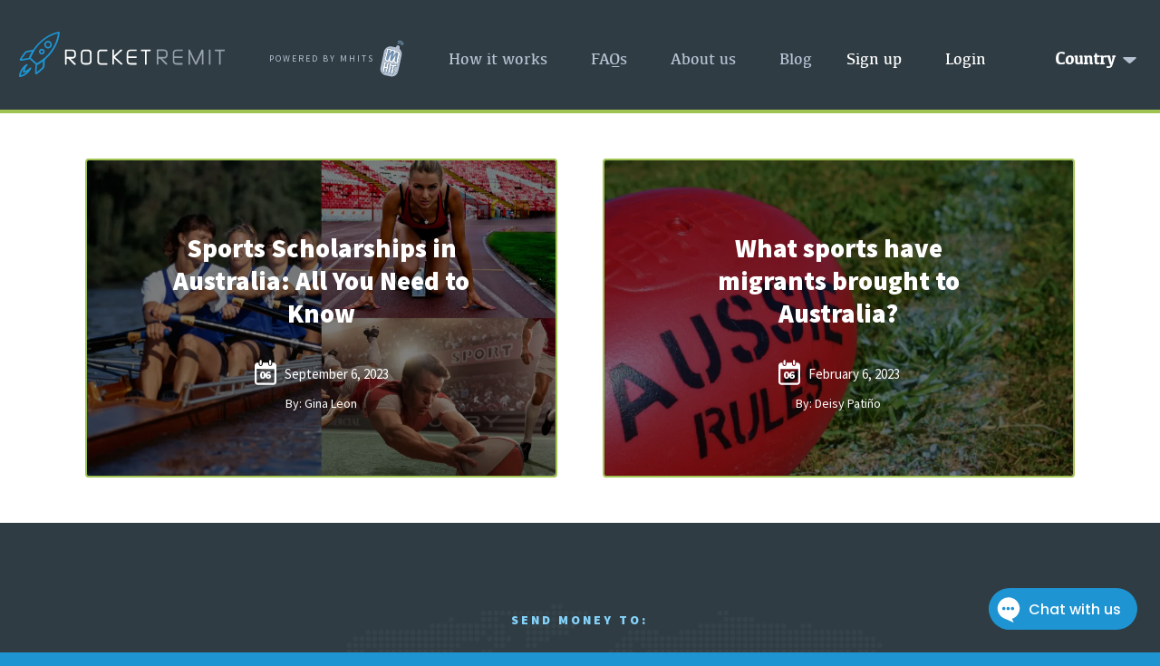

--- FILE ---
content_type: text/html; charset=UTF-8
request_url: https://www.rocketremit.com/tag/sports/
body_size: 10293
content:

<!DOCTYPE html>
<html lang="en">
<head>
    
	<!-- Google Tag Manager -->
    <script>(function(w,d,s,l,i){w[l]=w[l]||[];w[l].push({'gtm.start':
    new Date().getTime(),event:'gtm.js'});var f=d.getElementsByTagName(s)[0],
    j=d.createElement(s),dl=l!='dataLayer'?'&l='+l:'';j.async=true;j.src='https://www.googletagmanager.com/gtm.js?id='+i+dl;f.parentNode.insertBefore(j,f);
    })(window,document,'script','dataLayer','GTM-5L89RLL');</script>
    <!-- End Google Tag Manager -->
    <script type="text/javascript">var script = document.createElement('script');script.async = true; script.type = 'text/javascript';var target = 'https://www.clickcease.com/monitor/stat.js';script.src = target;var elem = document.head;elem.appendChild(script);</script>
        <meta charset="UTF-8"/>
    <meta name="apple-mobile-web-app-status-bar-style" content="default"/>
    <meta name='viewport' content='width=device-width, initial-scale=1.0, maximum-scale=1.0, user-scalable=no'/>
   
    <link rel="icon" type="image/png" href="https://www.rocketremit.com/wp-content/themes/rocket-9.0.4/browser/assets/images/favicons/android-icon-36x36.png"/>
    <link rel="icon" type="image/png" href="https://www.rocketremit.com/wp-content/themes/rocket-9.0.4/browser/assets/images/favicons/android-icon-48x48.png" sizes="48x48"/>
    <link rel="icon" type="image/png" href="https://www.rocketremit.com/wp-content/themes/rocket-9.0.4/browser/assets/images/favicons/android-icon-72x72.png" sizes="72x72"/>
    <link rel="icon" type="image/png" href="https://www.rocketremit.com/wp-content/themes/rocket-9.0.4/browser/assets/images/favicons/android-icon-96x96.png" sizes="96x96"/>
    <link rel="icon" type="image/png" href="https://www.rocketremit.com/wp-content/themes/rocket-9.0.4/browser/assets/images/favicons/android-icon-144x144.png" sizes="144x144"/>
    <link rel="icon" type="image/png" href="https://www.rocketremit.com/wp-content/themes/rocket-9.0.4/browser/assets/images/favicons/android-icon-192x192.png" sizes="192x192"/>
    <!-- Standard Favicon -->
    <link rel="icon" type="image/x-icon" href="https://www.rocketremit.com/wp-content/themes/rocket-9.0.4/browser/assets/images/favicons/favicon.ico"/>
    <link rel="icon" type="image/png" href="https://www.rocketremit.com/wp-content/themes/rocket-9.0.4/browser/assets/images/favicons/favicon-16x16.png" sizes="16x16"/>
    <link rel="icon" type="image/png" href="https://www.rocketremit.com/wp-content/themes/rocket-9.0.4/browser/assets/images/favicons/favicon-32x32.png" sizes="32x32"/>
    <link rel="icon" type="image/png" href="https://www.rocketremit.com/wp-content/themes/rocket-9.0.4/browser/assets/images/favicons/favicon-96x96.png" sizes="96x96"/>
    
    <link rel="icon" type="image/png" href="https://www.rocketremit.com/wp-content/themes/rocket-9.0.4/browser/assets/images/favicons/ms-icon-70x70.png" sizes="70x70"/>
    <link rel="icon" type="image/png" href="https://www.rocketremit.com/wp-content/themes/rocket-9.0.4/browser/assets/images/favicons/ms-icon-144x144.png" sizes="144x144"/>
    <link rel="icon" type="image/png" href="https://www.rocketremit.com/wp-content/themes/rocket-9.0.4/browser/assets/images/favicons/ms-icon-150x150.png" sizes="150x150"/>
    <link rel="icon" type="image/png" href="https://www.rocketremit.com/wp-content/themes/rocket-9.0.4/browser/assets/images/favicons/ms-icon-310x310.png" sizes="310x310"/>
    <!-- For apple: -->
    <link rel="apple-icon" type="image/png" href="https://www.rocketremit.com/wp-content/themes/rocket-9.0.4/browser/assets/images/favicons/apple-icon.png"/>
    <link rel="apple-icon" type="image/png" href="https://www.rocketremit.com/wp-content/themes/rocket-9.0.4/browser/assets/images/favicons/apple-icon-57x57.png" sizes="57x57"/>
    <link rel="apple-icon" type="image/png" href="https://www.rocketremit.com/wp-content/themes/rocket-9.0.4/browser/assets/images/favicons/apple-icon-60x60.png" sizes="60x60"/>
    <link rel="apple-icon" type="image/png" href="https://www.rocketremit.com/wp-content/themes/rocket-9.0.4/browser/assets/images/favicons/apple-icon-72x72.png" sizes="72x72"/>
    <link rel="apple-icon" type="image/png" href="https://www.rocketremit.com/wp-content/themes/rocket-9.0.4/browser/assets/images/favicons/apple-icon-76x76.png" sizes="76x76"/>
    <link rel="apple-icon" type="image/png" href="https://www.rocketremit.com/wp-content/themes/rocket-9.0.4/browser/assets/images/favicons/apple-icon-114x114.png" sizes="114x114"/>
    <link rel="apple-icon" type="image/png" href="https://www.rocketremit.com/wp-content/themes/rocket-9.0.4/browser/assets/images/favicons/apple-icon-120x120.png" sizes="120x120"/>
    <link rel="apple-icon" type="image/png" href="https://www.rocketremit.com/wp-content/themes/rocket-9.0.4/browser/assets/images/favicons/apple-icon-144x144.png" sizes="144x144"/>
    <link rel="apple-icon" type="image/png" href="https://www.rocketremit.com/wp-content/themes/rocket-9.0.4/browser/assets/images/favicons/apple-icon-152x152.png" sizes="152x152"/>
    <link rel="apple-icon" type="image/png" href="https://www.rocketremit.com/wp-content/themes/rocket-9.0.4/browser/assets/images/favicons/apple-icon-180x180.png" sizes="180x180"/>
    <link rel="apple-icon-precomposed" href="https://www.rocketremit.com/wp-content/themes/rocket-9.0.4/browser/assets/images/favicons/apple-icon-precomposed.png"/>

	<link href="https://fonts.googleapis.com/css?family=Source+Sans+Pro:300,400,600,700,900" rel="stylesheet"/>

    <meta name='robots' content='index, follow, max-image-preview:large, max-snippet:-1, max-video-preview:-1' />
	<style>img:is([sizes="auto" i], [sizes^="auto," i]) { contain-intrinsic-size: 3000px 1500px }</style>
	
	<!-- This site is optimized with the Yoast SEO plugin v26.6 - https://yoast.com/wordpress/plugins/seo/ -->
	<title>#sports Archives - Rocket Remit Blog</title>
	<link rel="canonical" href="https://www.rocketremit.com/tag/sports/" />
	<meta property="og:locale" content="en_US" />
	<meta property="og:type" content="article" />
	<meta property="og:title" content="#sports Archives - Rocket Remit Blog" />
	<meta property="og:url" content="https://www.rocketremit.com/tag/sports/" />
	<meta property="og:site_name" content="Rocket Remit Blog" />
	<meta name="twitter:card" content="summary_large_image" />
	<script type="application/ld+json" class="yoast-schema-graph">{"@context":"https://schema.org","@graph":[{"@type":"CollectionPage","@id":"https://www.rocketremit.com/tag/sports/","url":"https://www.rocketremit.com/tag/sports/","name":"#sports Archives - Rocket Remit Blog","isPartOf":{"@id":"https://www.rocketremit.com/#website"},"primaryImageOfPage":{"@id":"https://www.rocketremit.com/tag/sports/#primaryimage"},"image":{"@id":"https://www.rocketremit.com/tag/sports/#primaryimage"},"thumbnailUrl":"https://www.rocketremit.com/wp-content/uploads/2023/09/sports-scholarship-Landscape-1.jpg","breadcrumb":{"@id":"https://www.rocketremit.com/tag/sports/#breadcrumb"},"inLanguage":"en-AU"},{"@type":"ImageObject","inLanguage":"en-AU","@id":"https://www.rocketremit.com/tag/sports/#primaryimage","url":"https://www.rocketremit.com/wp-content/uploads/2023/09/sports-scholarship-Landscape-1.jpg","contentUrl":"https://www.rocketremit.com/wp-content/uploads/2023/09/sports-scholarship-Landscape-1.jpg","width":1920,"height":1357},{"@type":"BreadcrumbList","@id":"https://www.rocketremit.com/tag/sports/#breadcrumb","itemListElement":[{"@type":"ListItem","position":1,"name":"Home","item":"https://www.rocketremit.com/"},{"@type":"ListItem","position":2,"name":"#sports"}]},{"@type":"WebSite","@id":"https://www.rocketremit.com/#website","url":"https://www.rocketremit.com/","name":"Rocket Remit Blog","description":"","publisher":{"@id":"https://www.rocketremit.com/#organization"},"potentialAction":[{"@type":"SearchAction","target":{"@type":"EntryPoint","urlTemplate":"https://www.rocketremit.com/?s={search_term_string}"},"query-input":{"@type":"PropertyValueSpecification","valueRequired":true,"valueName":"search_term_string"}}],"inLanguage":"en-AU"},{"@type":"Organization","@id":"https://www.rocketremit.com/#organization","name":"Rocket Remit","url":"https://www.rocketremit.com/","logo":{"@type":"ImageObject","inLanguage":"en-AU","@id":"https://www.rocketremit.com/#/schema/logo/image/","url":"https://www.rocketremit.com/wp-content/uploads/2017/07/rocketremit-logo.svg","contentUrl":"https://www.rocketremit.com/wp-content/uploads/2017/07/rocketremit-logo.svg","width":1,"height":1,"caption":"Rocket Remit"},"image":{"@id":"https://www.rocketremit.com/#/schema/logo/image/"},"sameAs":["https://www.facebook.com/rocketremit","https://www.instagram.com/rocketremit/"]}]}</script>
	<!-- / Yoast SEO plugin. -->


<link rel='dns-prefetch' href='//widget.trustpilot.com' />
<link rel="alternate" type="application/rss+xml" title="Rocket Remit Blog &raquo; Feed" href="https://www.rocketremit.com/feed/" />
<link rel="alternate" type="application/rss+xml" title="Rocket Remit Blog &raquo; Comments Feed" href="https://www.rocketremit.com/comments/feed/" />
<link rel="alternate" type="application/rss+xml" title="Rocket Remit Blog &raquo; #sports Tag Feed" href="https://www.rocketremit.com/tag/sports/feed/" />
    <script type="text/javascript">
        window.RocketRemitCountryContext = {"current_country":"none","current_path":"\/tag\/sports\/","supported_countries":{"au":{"name":"Australia","enabled":true},"gb":{"name":"United Kingdom","enabled":false},"us":{"name":"United States","enabled":false},"nz":{"name":"New Zealand","enabled":true}},"base_url":"https:\/\/www.rocketremit.com","country_urls":{"au":"https:\/\/www.rocketremit.com\/au\/tag\/sports\/","gb":"https:\/\/www.rocketremit.com\/gb\/tag\/sports\/","us":"https:\/\/www.rocketremit.com\/us\/tag\/sports\/","nz":"https:\/\/www.rocketremit.com\/nz\/tag\/sports\/","default":"https:\/\/www.rocketremit.com\/tag\/sports\/"},"rate_calculator":{"sender_country_code":null,"receiver_country_code":null,"sender_currency":null}};
        

    </script>
    <script type="text/javascript">
/* <![CDATA[ */
window._wpemojiSettings = {"baseUrl":"https:\/\/s.w.org\/images\/core\/emoji\/16.0.1\/72x72\/","ext":".png","svgUrl":"https:\/\/s.w.org\/images\/core\/emoji\/16.0.1\/svg\/","svgExt":".svg","source":{"concatemoji":"https:\/\/www.rocketremit.com\/wp-includes\/js\/wp-emoji-release.min.js?ver=6.8.3"}};
/*! This file is auto-generated */
!function(s,n){var o,i,e;function c(e){try{var t={supportTests:e,timestamp:(new Date).valueOf()};sessionStorage.setItem(o,JSON.stringify(t))}catch(e){}}function p(e,t,n){e.clearRect(0,0,e.canvas.width,e.canvas.height),e.fillText(t,0,0);var t=new Uint32Array(e.getImageData(0,0,e.canvas.width,e.canvas.height).data),a=(e.clearRect(0,0,e.canvas.width,e.canvas.height),e.fillText(n,0,0),new Uint32Array(e.getImageData(0,0,e.canvas.width,e.canvas.height).data));return t.every(function(e,t){return e===a[t]})}function u(e,t){e.clearRect(0,0,e.canvas.width,e.canvas.height),e.fillText(t,0,0);for(var n=e.getImageData(16,16,1,1),a=0;a<n.data.length;a++)if(0!==n.data[a])return!1;return!0}function f(e,t,n,a){switch(t){case"flag":return n(e,"\ud83c\udff3\ufe0f\u200d\u26a7\ufe0f","\ud83c\udff3\ufe0f\u200b\u26a7\ufe0f")?!1:!n(e,"\ud83c\udde8\ud83c\uddf6","\ud83c\udde8\u200b\ud83c\uddf6")&&!n(e,"\ud83c\udff4\udb40\udc67\udb40\udc62\udb40\udc65\udb40\udc6e\udb40\udc67\udb40\udc7f","\ud83c\udff4\u200b\udb40\udc67\u200b\udb40\udc62\u200b\udb40\udc65\u200b\udb40\udc6e\u200b\udb40\udc67\u200b\udb40\udc7f");case"emoji":return!a(e,"\ud83e\udedf")}return!1}function g(e,t,n,a){var r="undefined"!=typeof WorkerGlobalScope&&self instanceof WorkerGlobalScope?new OffscreenCanvas(300,150):s.createElement("canvas"),o=r.getContext("2d",{willReadFrequently:!0}),i=(o.textBaseline="top",o.font="600 32px Arial",{});return e.forEach(function(e){i[e]=t(o,e,n,a)}),i}function t(e){var t=s.createElement("script");t.src=e,t.defer=!0,s.head.appendChild(t)}"undefined"!=typeof Promise&&(o="wpEmojiSettingsSupports",i=["flag","emoji"],n.supports={everything:!0,everythingExceptFlag:!0},e=new Promise(function(e){s.addEventListener("DOMContentLoaded",e,{once:!0})}),new Promise(function(t){var n=function(){try{var e=JSON.parse(sessionStorage.getItem(o));if("object"==typeof e&&"number"==typeof e.timestamp&&(new Date).valueOf()<e.timestamp+604800&&"object"==typeof e.supportTests)return e.supportTests}catch(e){}return null}();if(!n){if("undefined"!=typeof Worker&&"undefined"!=typeof OffscreenCanvas&&"undefined"!=typeof URL&&URL.createObjectURL&&"undefined"!=typeof Blob)try{var e="postMessage("+g.toString()+"("+[JSON.stringify(i),f.toString(),p.toString(),u.toString()].join(",")+"));",a=new Blob([e],{type:"text/javascript"}),r=new Worker(URL.createObjectURL(a),{name:"wpTestEmojiSupports"});return void(r.onmessage=function(e){c(n=e.data),r.terminate(),t(n)})}catch(e){}c(n=g(i,f,p,u))}t(n)}).then(function(e){for(var t in e)n.supports[t]=e[t],n.supports.everything=n.supports.everything&&n.supports[t],"flag"!==t&&(n.supports.everythingExceptFlag=n.supports.everythingExceptFlag&&n.supports[t]);n.supports.everythingExceptFlag=n.supports.everythingExceptFlag&&!n.supports.flag,n.DOMReady=!1,n.readyCallback=function(){n.DOMReady=!0}}).then(function(){return e}).then(function(){var e;n.supports.everything||(n.readyCallback(),(e=n.source||{}).concatemoji?t(e.concatemoji):e.wpemoji&&e.twemoji&&(t(e.twemoji),t(e.wpemoji)))}))}((window,document),window._wpemojiSettings);
/* ]]> */
</script>
<style id='wp-emoji-styles-inline-css' type='text/css'>

	img.wp-smiley, img.emoji {
		display: inline !important;
		border: none !important;
		box-shadow: none !important;
		height: 1em !important;
		width: 1em !important;
		margin: 0 0.07em !important;
		vertical-align: -0.1em !important;
		background: none !important;
		padding: 0 !important;
	}
</style>
<link rel='stylesheet' id='wp-block-library-css' href='https://www.rocketremit.com/wp-includes/css/dist/block-library/style.min.css?ver=6.8.3' type='text/css' media='all' />
<style id='classic-theme-styles-inline-css' type='text/css'>
/*! This file is auto-generated */
.wp-block-button__link{color:#fff;background-color:#32373c;border-radius:9999px;box-shadow:none;text-decoration:none;padding:calc(.667em + 2px) calc(1.333em + 2px);font-size:1.125em}.wp-block-file__button{background:#32373c;color:#fff;text-decoration:none}
</style>
<link rel='stylesheet' id='dashicons-css' href='https://www.rocketremit.com/wp-includes/css/dashicons.min.css?ver=6.8.3' type='text/css' media='all' />
<style id='global-styles-inline-css' type='text/css'>
:root{--wp--preset--aspect-ratio--square: 1;--wp--preset--aspect-ratio--4-3: 4/3;--wp--preset--aspect-ratio--3-4: 3/4;--wp--preset--aspect-ratio--3-2: 3/2;--wp--preset--aspect-ratio--2-3: 2/3;--wp--preset--aspect-ratio--16-9: 16/9;--wp--preset--aspect-ratio--9-16: 9/16;--wp--preset--color--black: #000000;--wp--preset--color--cyan-bluish-gray: #abb8c3;--wp--preset--color--white: #ffffff;--wp--preset--color--pale-pink: #f78da7;--wp--preset--color--vivid-red: #cf2e2e;--wp--preset--color--luminous-vivid-orange: #ff6900;--wp--preset--color--luminous-vivid-amber: #fcb900;--wp--preset--color--light-green-cyan: #7bdcb5;--wp--preset--color--vivid-green-cyan: #00d084;--wp--preset--color--pale-cyan-blue: #8ed1fc;--wp--preset--color--vivid-cyan-blue: #0693e3;--wp--preset--color--vivid-purple: #9b51e0;--wp--preset--gradient--vivid-cyan-blue-to-vivid-purple: linear-gradient(135deg,rgba(6,147,227,1) 0%,rgb(155,81,224) 100%);--wp--preset--gradient--light-green-cyan-to-vivid-green-cyan: linear-gradient(135deg,rgb(122,220,180) 0%,rgb(0,208,130) 100%);--wp--preset--gradient--luminous-vivid-amber-to-luminous-vivid-orange: linear-gradient(135deg,rgba(252,185,0,1) 0%,rgba(255,105,0,1) 100%);--wp--preset--gradient--luminous-vivid-orange-to-vivid-red: linear-gradient(135deg,rgba(255,105,0,1) 0%,rgb(207,46,46) 100%);--wp--preset--gradient--very-light-gray-to-cyan-bluish-gray: linear-gradient(135deg,rgb(238,238,238) 0%,rgb(169,184,195) 100%);--wp--preset--gradient--cool-to-warm-spectrum: linear-gradient(135deg,rgb(74,234,220) 0%,rgb(151,120,209) 20%,rgb(207,42,186) 40%,rgb(238,44,130) 60%,rgb(251,105,98) 80%,rgb(254,248,76) 100%);--wp--preset--gradient--blush-light-purple: linear-gradient(135deg,rgb(255,206,236) 0%,rgb(152,150,240) 100%);--wp--preset--gradient--blush-bordeaux: linear-gradient(135deg,rgb(254,205,165) 0%,rgb(254,45,45) 50%,rgb(107,0,62) 100%);--wp--preset--gradient--luminous-dusk: linear-gradient(135deg,rgb(255,203,112) 0%,rgb(199,81,192) 50%,rgb(65,88,208) 100%);--wp--preset--gradient--pale-ocean: linear-gradient(135deg,rgb(255,245,203) 0%,rgb(182,227,212) 50%,rgb(51,167,181) 100%);--wp--preset--gradient--electric-grass: linear-gradient(135deg,rgb(202,248,128) 0%,rgb(113,206,126) 100%);--wp--preset--gradient--midnight: linear-gradient(135deg,rgb(2,3,129) 0%,rgb(40,116,252) 100%);--wp--preset--font-size--small: 13px;--wp--preset--font-size--medium: 20px;--wp--preset--font-size--large: 36px;--wp--preset--font-size--x-large: 42px;--wp--preset--spacing--20: 0.44rem;--wp--preset--spacing--30: 0.67rem;--wp--preset--spacing--40: 1rem;--wp--preset--spacing--50: 1.5rem;--wp--preset--spacing--60: 2.25rem;--wp--preset--spacing--70: 3.38rem;--wp--preset--spacing--80: 5.06rem;--wp--preset--shadow--natural: 6px 6px 9px rgba(0, 0, 0, 0.2);--wp--preset--shadow--deep: 12px 12px 50px rgba(0, 0, 0, 0.4);--wp--preset--shadow--sharp: 6px 6px 0px rgba(0, 0, 0, 0.2);--wp--preset--shadow--outlined: 6px 6px 0px -3px rgba(255, 255, 255, 1), 6px 6px rgba(0, 0, 0, 1);--wp--preset--shadow--crisp: 6px 6px 0px rgba(0, 0, 0, 1);}:where(.is-layout-flex){gap: 0.5em;}:where(.is-layout-grid){gap: 0.5em;}body .is-layout-flex{display: flex;}.is-layout-flex{flex-wrap: wrap;align-items: center;}.is-layout-flex > :is(*, div){margin: 0;}body .is-layout-grid{display: grid;}.is-layout-grid > :is(*, div){margin: 0;}:where(.wp-block-columns.is-layout-flex){gap: 2em;}:where(.wp-block-columns.is-layout-grid){gap: 2em;}:where(.wp-block-post-template.is-layout-flex){gap: 1.25em;}:where(.wp-block-post-template.is-layout-grid){gap: 1.25em;}.has-black-color{color: var(--wp--preset--color--black) !important;}.has-cyan-bluish-gray-color{color: var(--wp--preset--color--cyan-bluish-gray) !important;}.has-white-color{color: var(--wp--preset--color--white) !important;}.has-pale-pink-color{color: var(--wp--preset--color--pale-pink) !important;}.has-vivid-red-color{color: var(--wp--preset--color--vivid-red) !important;}.has-luminous-vivid-orange-color{color: var(--wp--preset--color--luminous-vivid-orange) !important;}.has-luminous-vivid-amber-color{color: var(--wp--preset--color--luminous-vivid-amber) !important;}.has-light-green-cyan-color{color: var(--wp--preset--color--light-green-cyan) !important;}.has-vivid-green-cyan-color{color: var(--wp--preset--color--vivid-green-cyan) !important;}.has-pale-cyan-blue-color{color: var(--wp--preset--color--pale-cyan-blue) !important;}.has-vivid-cyan-blue-color{color: var(--wp--preset--color--vivid-cyan-blue) !important;}.has-vivid-purple-color{color: var(--wp--preset--color--vivid-purple) !important;}.has-black-background-color{background-color: var(--wp--preset--color--black) !important;}.has-cyan-bluish-gray-background-color{background-color: var(--wp--preset--color--cyan-bluish-gray) !important;}.has-white-background-color{background-color: var(--wp--preset--color--white) !important;}.has-pale-pink-background-color{background-color: var(--wp--preset--color--pale-pink) !important;}.has-vivid-red-background-color{background-color: var(--wp--preset--color--vivid-red) !important;}.has-luminous-vivid-orange-background-color{background-color: var(--wp--preset--color--luminous-vivid-orange) !important;}.has-luminous-vivid-amber-background-color{background-color: var(--wp--preset--color--luminous-vivid-amber) !important;}.has-light-green-cyan-background-color{background-color: var(--wp--preset--color--light-green-cyan) !important;}.has-vivid-green-cyan-background-color{background-color: var(--wp--preset--color--vivid-green-cyan) !important;}.has-pale-cyan-blue-background-color{background-color: var(--wp--preset--color--pale-cyan-blue) !important;}.has-vivid-cyan-blue-background-color{background-color: var(--wp--preset--color--vivid-cyan-blue) !important;}.has-vivid-purple-background-color{background-color: var(--wp--preset--color--vivid-purple) !important;}.has-black-border-color{border-color: var(--wp--preset--color--black) !important;}.has-cyan-bluish-gray-border-color{border-color: var(--wp--preset--color--cyan-bluish-gray) !important;}.has-white-border-color{border-color: var(--wp--preset--color--white) !important;}.has-pale-pink-border-color{border-color: var(--wp--preset--color--pale-pink) !important;}.has-vivid-red-border-color{border-color: var(--wp--preset--color--vivid-red) !important;}.has-luminous-vivid-orange-border-color{border-color: var(--wp--preset--color--luminous-vivid-orange) !important;}.has-luminous-vivid-amber-border-color{border-color: var(--wp--preset--color--luminous-vivid-amber) !important;}.has-light-green-cyan-border-color{border-color: var(--wp--preset--color--light-green-cyan) !important;}.has-vivid-green-cyan-border-color{border-color: var(--wp--preset--color--vivid-green-cyan) !important;}.has-pale-cyan-blue-border-color{border-color: var(--wp--preset--color--pale-cyan-blue) !important;}.has-vivid-cyan-blue-border-color{border-color: var(--wp--preset--color--vivid-cyan-blue) !important;}.has-vivid-purple-border-color{border-color: var(--wp--preset--color--vivid-purple) !important;}.has-vivid-cyan-blue-to-vivid-purple-gradient-background{background: var(--wp--preset--gradient--vivid-cyan-blue-to-vivid-purple) !important;}.has-light-green-cyan-to-vivid-green-cyan-gradient-background{background: var(--wp--preset--gradient--light-green-cyan-to-vivid-green-cyan) !important;}.has-luminous-vivid-amber-to-luminous-vivid-orange-gradient-background{background: var(--wp--preset--gradient--luminous-vivid-amber-to-luminous-vivid-orange) !important;}.has-luminous-vivid-orange-to-vivid-red-gradient-background{background: var(--wp--preset--gradient--luminous-vivid-orange-to-vivid-red) !important;}.has-very-light-gray-to-cyan-bluish-gray-gradient-background{background: var(--wp--preset--gradient--very-light-gray-to-cyan-bluish-gray) !important;}.has-cool-to-warm-spectrum-gradient-background{background: var(--wp--preset--gradient--cool-to-warm-spectrum) !important;}.has-blush-light-purple-gradient-background{background: var(--wp--preset--gradient--blush-light-purple) !important;}.has-blush-bordeaux-gradient-background{background: var(--wp--preset--gradient--blush-bordeaux) !important;}.has-luminous-dusk-gradient-background{background: var(--wp--preset--gradient--luminous-dusk) !important;}.has-pale-ocean-gradient-background{background: var(--wp--preset--gradient--pale-ocean) !important;}.has-electric-grass-gradient-background{background: var(--wp--preset--gradient--electric-grass) !important;}.has-midnight-gradient-background{background: var(--wp--preset--gradient--midnight) !important;}.has-small-font-size{font-size: var(--wp--preset--font-size--small) !important;}.has-medium-font-size{font-size: var(--wp--preset--font-size--medium) !important;}.has-large-font-size{font-size: var(--wp--preset--font-size--large) !important;}.has-x-large-font-size{font-size: var(--wp--preset--font-size--x-large) !important;}
:where(.wp-block-post-template.is-layout-flex){gap: 1.25em;}:where(.wp-block-post-template.is-layout-grid){gap: 1.25em;}
:where(.wp-block-columns.is-layout-flex){gap: 2em;}:where(.wp-block-columns.is-layout-grid){gap: 2em;}
:root :where(.wp-block-pullquote){font-size: 1.5em;line-height: 1.6;}
</style>
<link rel='stylesheet' id='style-css' href='https://www.rocketremit.com/wp-content/themes/rocket-9.0.4/browser/style.css' type='text/css' media='all' />
<link rel='stylesheet' id='custom-blog-css' href='https://www.rocketremit.com/wp-content/themes/rocket-9.0.4/browser/custom-blog.css' type='text/css' media='all' />
<link rel="https://api.w.org/" href="https://www.rocketremit.com/wp-json/" /><link rel="alternate" title="JSON" type="application/json" href="https://www.rocketremit.com/wp-json/wp/v2/tags/289" /><link rel="EditURI" type="application/rsd+xml" title="RSD" href="https://www.rocketremit.com/xmlrpc.php?rsd" />
<meta name="generator" content="WordPress 6.8.3" />
<noscript><style>.lazyload[data-src]{display:none !important;}</style></noscript><style>.lazyload{background-image:none !important;}.lazyload:before{background-image:none !important;}</style>		<style type="text/css" id="wp-custom-css">
			/* Hide "Spread the word" and tagline only on landing page ID 11862 */
.page-id-11862 .a2a_kit,
.page-id-11862 .a2a_menu,
.page-id-11862 .a2a_overlay,
.page-id-11862 .a2a_kit_size_32,
.page-id-11862 h3,
.page-id-11862 .with-border + p,
.page-id-11862 .wp-block-columns + .wp-block-columns {
  display: none !important;
}
.content .btn.btn-primary.a.center {
  display: none !important;
}

/* Move the calculator box to the right side on desktop */
@media (min-width: 992px) {
  rate-calculator .calculate-box {
    margin-left: auto;
    margin-right: 0;
    max-width: 420px; /* adjust width as needed */
  }

  /* Optional: add a two-column layout if there's text beside it */
  .content {
    display: flex;
    justify-content: space-between;
    align-items: flex-start;
    gap: 40px;
  }
}

		</style>
		 
</head>

<body class="archive tag tag-sports tag-289 wp-theme-rocket-904browser tag -id-289">

<!-- Google Tag Manager (noscript) -->
<noscript><iframe src="https://www.googletagmanager.com/ns.html?id=GTM-5L89RLL" height="0" width="0" style="display:none;visibility:hidden"></iframe></noscript>
<!-- End Google Tag Manager (noscript) -->

<menu-bar sender-country-code="AU">
    <div class="header">

        <span class="btn-mobile-menu"><i class="fa fa-navicon" aria-hidden="true"></i></span>
        <div class="burger-menu">
            <div class="blackout"></div>
            <div class="menu-wrap">
                <div class="menu-body"> 
                                     <menu-auth>
                        <div class="regs-menu">
                            <ul class="list">
                                <li class="item item-sign-up">
                                    <a href="#/register" class="link" register>Sign up</a>
                                </li>
                                <li class="item item-login">
                                    <a href="#/login" class="link" login>Login</a>
                                </li>
                            </ul>
                        </div>
                    </menu-auth>
                                     <div class="scroll-wrap">
                        <div class="scrolling">
                            <div class="main-menu">
                                <ul id="menu-main-menu" class="list"><li id="menu-item-9" class="menu-item menu-item-type-post_type menu-item-object-page menu-item-9"><a href="https://www.rocketremit.com/how-it-works/">How it works</a></li>
<li id="menu-item-279" class="menu-item menu-item-type-post_type menu-item-object-page menu-item-279"><a href="https://www.rocketremit.com/faqs/">FAQs</a></li>
<li id="menu-item-11" class="menu-item menu-item-type-post_type menu-item-object-page menu-item-11"><a href="https://www.rocketremit.com/about-us/">About us</a></li>
<li id="menu-item-10" class="menu-item menu-item-type-post_type menu-item-object-page menu-item-privacy-policy current_page_parent menu-item-10"><a rel="privacy-policy" href="https://www.rocketremit.com/blog/">Blog</a></li>
</ul>                                <!-- Country selector using URL-based switching -->
                                                                    <div class="dropdown">
                                        <span class="dropdown-toggle country" data-toggle="dropdown" aria-haspopup="true" aria-expanded="false" style="color: #b5c2d3"> 
                                                                                    <span class="globe-icons"></span>
                                                                                    Country
                                        </span>
                                        <div class="dropdown-menu" aria-labelledby="dropdownMenuButton">
                                                                                        <a class="dropdown-item" href="https://www.rocketremit.com/au/tag/sports/"><span class="flag-icons AU"></span>Australia</a><a class="dropdown-item" href="https://www.rocketremit.com/nz/tag/sports/"><span class="flag-icons NZ"></span>New Zealand</a>                                        </div>
                                    </div>
                                                            </div>
                        </div>
                    </div>

                </div>
            </div>
        </div>
        <div class="table-box">
            <div class="table-cell">
                <a href="https://www.rocketremit.com/" class="rocketremit-logo lazyload" style="background: no-repeat scroll center;" data-back="https://www.rocketremit.com/wp-content/uploads/2017/07/rocketremit-logo.svg"></a>
                <div class="mhit">
                    <span class="txt">POWERED BY MHITS</span>
                    <span class="ico"></span>
                </div>
            </div>
            <div class="table-cell">

                            <!-- header, not signed in -->
                                    <div class="dropdown">
                        <span class="dropdown-toggle country" data-toggle="dropdown" aria-haspopup="true" aria-expanded="false"> 
                                                            <span class="globe-icons"></span>
                                                        Country
                        </span>
                        <div class="dropdown-menu" aria-labelledby="dropdownMenuButton">
                             <a class="dropdown-item" href="https://www.rocketremit.com/au/tag/sports/"><span class="flag-icons AU"></span>Australia</a><a class="dropdown-item" href="https://www.rocketremit.com/nz/tag/sports/"><span class="flag-icons NZ"></span>New Zealand</a>                        </div>
                    </div>
                
                <menu-auth>
                    <div class="regs-menu">
                        <ul class="list">
                            <li class="item item-sign-up">
                                <a href="#/register" class="link" register>Sign up</a>
                            </li>
                            <li class="item item-login">
                                <a href="#/login" class="link" login>Login</a>
                            </li>
                        </ul>

                    </div>
                <!-- <div class="dropdown ng-cloak" ng-show="$ctrl.loggedIn" >
                    <span class="dropdown-toggle account" data-toggle="dropdown" aria-haspopup="true" aria-expanded="false">
                        Rocket Account
                    </span>
                    <div class="dropdown-menu" aria-labelledby="dropdownMenuButton">
                        <a class="dropdown-item" href="/dashboard">Rocket Dashboard</a>
                        <a class="dropdown-item" href="#" ng-click="$ctrl.logout()">Logout</a>
                    </div>
                </div> -->
                </menu-auth>

                <div class="main-menu">
                    <ul id="menu-main-menu-1" class="list"><li class="menu-item menu-item-type-post_type menu-item-object-page menu-item-9"><a href="https://www.rocketremit.com/how-it-works/">How it works</a></li>
<li class="menu-item menu-item-type-post_type menu-item-object-page menu-item-279"><a href="https://www.rocketremit.com/faqs/">FAQs</a></li>
<li class="menu-item menu-item-type-post_type menu-item-object-page menu-item-11"><a href="https://www.rocketremit.com/about-us/">About us</a></li>
<li class="menu-item menu-item-type-post_type menu-item-object-page menu-item-privacy-policy current_page_parent menu-item-10"><a rel="privacy-policy" href="https://www.rocketremit.com/blog/">Blog</a></li>
</ul>                </div>
                          </div>
        </div>
    </div>
</menu-bar>

<!-- Add dropdown initialization script -->
<script>
document.addEventListener('DOMContentLoaded', function() {
    // Initialize all dropdown toggles
    var dropdownToggles = document.querySelectorAll('.dropdown-toggle');
    
    dropdownToggles.forEach(function(toggle) {
        toggle.addEventListener('click', function(e) {
            e.preventDefault();
            e.stopPropagation();
            
            // Close all other dropdowns
            document.querySelectorAll('.dropdown-menu.show').forEach(function(menu) {
                if (!menu.parentNode.contains(toggle)) {
                    menu.classList.remove('show');
                }
            });
            
            // Toggle the clicked dropdown
            var dropdownMenu = this.nextElementSibling;
            dropdownMenu.classList.toggle('show');
        });
    });
    
    // Close dropdowns when clicking outside
    document.addEventListener('click', function(e) {
        if (!e.target.matches('.dropdown-toggle') && !e.target.closest('.dropdown-menu')) {
            document.querySelectorAll('.dropdown-menu.show').forEach(function(menu) {
                menu.classList.remove('show');
            });
        }
    });
});

// Simple dropdown functionality - no cookie management needed
document.addEventListener('DOMContentLoaded', function() {
    // Country switching now happens via direct URL navigation
    // No JavaScript needed - the PHP handles everything
    console.log('Country context available:', window.RocketRemitCountryContext);
});
</script>

<div class="blog-list">
	<div class="wrapper">
		<div class="box">
	<a href="https://www.rocketremit.com/2023/09/06/sports-scholarships/" class="img-wrap">
		<div style="" class="b-img lazyload" data-back="https://www.rocketremit.com/wp-content/uploads/2023/09/sports-scholarship-Landscape-1-1024x724.jpg" data-eio-rwidth="1024" data-eio-rheight="724"></div>
		<div class="b-info">
			<div class="table-box">
				<div class="table-cell">
					<h4 class="bl-title">
						<span class="txt">Sports Scholarships in Australia: All You Need to Know</span>
					</h4>
					<div class="date-wrap">
						<div class="b-day">
							<span class="txt">06</span>
						</div>
						<span class="b-date">September 6, 2023</span>
					</div>
					<div class="author">
						<span class="txt">By: Gina Leon</span>
					</div>
				</div>
			</div>
		</div>
	</a>
</div><div class="box">
	<a href="https://www.rocketremit.com/2023/02/06/what-sports-have-migrants-brought-to-australia/" class="img-wrap">
		<div style="" class="b-img lazyload" data-back="https://www.rocketremit.com/wp-content/uploads/2023/02/Aussie-Rules-1-1024x576.jpg" data-eio-rwidth="1024" data-eio-rheight="576"></div>
		<div class="b-info">
			<div class="table-box">
				<div class="table-cell">
					<h4 class="bl-title">
						<span class="txt">What sports have migrants brought to Australia?</span>
					</h4>
					<div class="date-wrap">
						<div class="b-day">
							<span class="txt">06</span>
						</div>
						<span class="b-date">February 6, 2023</span>
					</div>
					<div class="author">
						<span class="txt">By: Deisy Patiño</span>
					</div>
				</div>
			</div>
		</div>
	</a>
</div> 

	</div>
</div>

<footer>
    <div class="wrapper">
        <div class="social">
            <rocketlogo href="#" class="rocketremit-logo"></rocketlogo>
            <div class="soc-wrap">
                                        <a href="https://www.facebook.com/rocketremit" class="facebook" alt="Facebook Logo" target="_blank"></a>
                                
                                    <a href="https://www.instagram.com/rocketremit/" class="instagram" alt="Instagram Logo" target="_blank"></a>
                
                                    <a href="https://www.linkedin.com/company/rocketremit/" class="linkedin" alt="LinkedIn Logo" target="_blank"></a>
                                    
                                    <a href="https://www.youtube.com/channel/UCPrCohzMWXYL_YubdHZzb3w" class="youtube" alt="Youtube Logo" target="_blank"></a>
                            
                </div>
            <div class="lp-cont">
                <div class="footer">
  <p>© 2025 mHITs Limited. All rights reserved.</p>

  <div class="supervision">
    <p><strong>Supervised in Australia:</strong> ASIC | ABN 82 107 753 613 | Registered with AUSTRAC | IND100252593-001</p>
    <p><strong>Supervised in New Zealand:</strong> DIA | Company Number 9007548 | NZBN 9429051747312 | FSP1006542</p>
  </div>

  <a href="http://www.mhitslimited.com/" class="link" target="_blank">www.mhitslimited.com</a>
</div>

            </div>
        </div>
        <div class="country-list">
            <h1 style="font-size:1em;" class="table-heading">
            <span class="txt">SEND MONEY 
                 TO:</span>
            </h1>
            <ul>
                                    <li class="item flag-1">
                        <a href="https://www.rocketremit.com/send_money/angola/">
                            <span class="flag-icons AO"></span>
                            Angola                        </a>
                    </li>
                                    <li class="item flag-1">
                        <a href="https://www.rocketremit.com/send_money/bangladesh/">
                            <span class="flag-icons BD"></span>
                            Bangladesh                        </a>
                    </li>
                                    <li class="item flag-1">
                        <a href="https://www.rocketremit.com/send_money/benin/">
                            <span class="flag-icons BJ"></span>
                            Benin                        </a>
                    </li>
                                    <li class="item flag-1">
                        <a href="https://www.rocketremit.com/send_money/botswana/">
                            <span class="flag-icons BW"></span>
                            Botswana                        </a>
                    </li>
                                    <li class="item flag-1">
                        <a href="https://www.rocketremit.com/send_money/brazil/">
                            <span class="flag-icons BR"></span>
                            Brazil                        </a>
                    </li>
                                    <li class="item flag-1">
                        <a href="https://www.rocketremit.com/send_money/burkina-faso/">
                            <span class="flag-icons BF"></span>
                            Burkina Faso                        </a>
                    </li>
                                    <li class="item flag-1">
                        <a href="https://www.rocketremit.com/send_money/burundi/">
                            <span class="flag-icons BI"></span>
                            Burundi                        </a>
                    </li>
                                    <li class="item flag-1">
                        <a href="https://www.rocketremit.com/send_money/cambodia/">
                            <span class="flag-icons KH"></span>
                            Cambodia                        </a>
                    </li>
                                    <li class="item flag-1">
                        <a href="https://www.rocketremit.com/send_money/cameroon/">
                            <span class="flag-icons CM"></span>
                            Cameroon                        </a>
                    </li>
                                    <li class="item flag-1">
                        <a href="https://www.rocketremit.com/send_money/chad/">
                            <span class="flag-icons TD"></span>
                            Chad                        </a>
                    </li>
                                    <li class="item flag-1">
                        <a href="https://www.rocketremit.com/send_money/china/">
                            <span class="flag-icons CN"></span>
                            China                        </a>
                    </li>
                                    <li class="item flag-1">
                        <a href="https://www.rocketremit.com/send_money/colombia/">
                            <span class="flag-icons CO"></span>
                            Colombia                        </a>
                    </li>
                                    <li class="item flag-1">
                        <a href="https://www.rocketremit.com/send_money/congo-brazzaville/">
                            <span class="flag-icons CG"></span>
                            Congo Brazzaville                        </a>
                    </li>
                                    <li class="item flag-1">
                        <a href="https://www.rocketremit.com/send_money/congo-drc/">
                            <span class="flag-icons CD"></span>
                            Congo DRC                        </a>
                    </li>
                                    <li class="item flag-1">
                        <a href="https://www.rocketremit.com/send_money/cook-islands/">
                            <span class="flag-icons CK"></span>
                            Cook Islands                        </a>
                    </li>
                                    <li class="item flag-1">
                        <a href="https://www.rocketremit.com/send_money/elsalvador/">
                            <span class="flag-icons SV"></span>
                            El Salvador                        </a>
                    </li>
                                    <li class="item flag-1">
                        <a href="https://www.rocketremit.com/send_money/ethiopia/">
                            <span class="flag-icons ET"></span>
                            Ethiopia                        </a>
                    </li>
                                    <li class="item flag-1">
                        <a href="https://www.rocketremit.com/send_money/fiji/">
                            <span class="flag-icons FJ"></span>
                            Fiji                        </a>
                    </li>
                                    <li class="item flag-1">
                        <a href="https://www.rocketremit.com/send_money/ghana/">
                            <span class="flag-icons GH"></span>
                            Ghana                        </a>
                    </li>
                                    <li class="item flag-1">
                        <a href="https://www.rocketremit.com/send_money/guatemala/">
                            <span class="flag-icons GT"></span>
                            Guatemala                        </a>
                    </li>
                                    <li class="item flag-1">
                        <a href="https://www.rocketremit.com/send_money/guinea-conakry/">
                            <span class="flag-icons GN"></span>
                            Guinea                        </a>
                    </li>
                                    <li class="item flag-1">
                        <a href="https://www.rocketremit.com/send_money/guinea-bissau/">
                            <span class="flag-icons GW"></span>
                            Guinea Bissau                        </a>
                    </li>
                                    <li class="item flag-1">
                        <a href="https://www.rocketremit.com/send_money/india/">
                            <span class="flag-icons IN"></span>
                            India                        </a>
                    </li>
                                    <li class="item flag-1">
                        <a href="https://www.rocketremit.com/send_money/indonesia/">
                            <span class="flag-icons ID"></span>
                            Indonesia                        </a>
                    </li>
                                    <li class="item flag-1">
                        <a href="https://www.rocketremit.com/send_money/ivory-coast/">
                            <span class="flag-icons CI"></span>
                            Ivory Coast                        </a>
                    </li>
                                    <li class="item flag-1">
                        <a href="https://www.rocketremit.com/send_money/kenya/">
                            <span class="flag-icons KE"></span>
                            Kenya                        </a>
                    </li>
                                    <li class="item flag-1">
                        <a href="https://www.rocketremit.com/send_money/lebanon/">
                            <span class="flag-icons LB"></span>
                            Lebanon                        </a>
                    </li>
                                    <li class="item flag-1">
                        <a href="https://www.rocketremit.com/send_money/lesotho/">
                            <span class="flag-icons LS"></span>
                            Lesotho                        </a>
                    </li>
                                    <li class="item flag-1">
                        <a href="https://www.rocketremit.com/send_money/liberia/">
                            <span class="flag-icons LR"></span>
                            Liberia                        </a>
                    </li>
                                    <li class="item flag-1">
                        <a href="https://www.rocketremit.com/send_money/madagascar/">
                            <span class="flag-icons MG"></span>
                            Madagascar                        </a>
                    </li>
                                    <li class="item flag-1">
                        <a href="https://www.rocketremit.com/send_money/malawi/">
                            <span class="flag-icons MW"></span>
                            Malawi                        </a>
                    </li>
                                    <li class="item flag-1">
                        <a href="https://www.rocketremit.com/send_money/malaysia/">
                            <span class="flag-icons MY"></span>
                            Malaysia                        </a>
                    </li>
                                    <li class="item flag-1">
                        <a href="https://www.rocketremit.com/send_money/mali/">
                            <span class="flag-icons ML"></span>
                            Mali                        </a>
                    </li>
                                    <li class="item flag-1">
                        <a href="https://www.rocketremit.com/send_money/mauritania/">
                            <span class="flag-icons MR"></span>
                            Mauritania                        </a>
                    </li>
                                    <li class="item flag-1">
                        <a href="https://www.rocketremit.com/send_money/mongolia/">
                            <span class="flag-icons MN"></span>
                            Mongolia                        </a>
                    </li>
                                    <li class="item flag-1">
                        <a href="https://www.rocketremit.com/send_money/morocco/">
                            <span class="flag-icons MA"></span>
                            Morocco                        </a>
                    </li>
                                    <li class="item flag-1">
                        <a href="https://www.rocketremit.com/send_money/mozambique/">
                            <span class="flag-icons MZ"></span>
                            Mozambique                        </a>
                    </li>
                                    <li class="item flag-1">
                        <a href="https://www.rocketremit.com/send_money/nepal/">
                            <span class="flag-icons NP"></span>
                            Nepal                        </a>
                    </li>
                                    <li class="item flag-1">
                        <a href="https://www.rocketremit.com/send_money/nicaragua/">
                            <span class="flag-icons NI"></span>
                            Nicaragua                        </a>
                    </li>
                                    <li class="item flag-1">
                        <a href="https://www.rocketremit.com/send_money/niger/">
                            <span class="flag-icons NE"></span>
                            Niger                        </a>
                    </li>
                                    <li class="item flag-1">
                        <a href="https://www.rocketremit.com/send_money/nigeria/">
                            <span class="flag-icons NG"></span>
                            Nigeria                        </a>
                    </li>
                                    <li class="item flag-1">
                        <a href="https://www.rocketremit.com/send_money/pakistan/">
                            <span class="flag-icons PK"></span>
                            Pakistan                        </a>
                    </li>
                                    <li class="item flag-1">
                        <a href="https://www.rocketremit.com/send_money/the-philippines/">
                            <span class="flag-icons PH"></span>
                            Philippines                        </a>
                    </li>
                                    <li class="item flag-1">
                        <a href="https://www.rocketremit.com/send_money/png/">
                            <span class="flag-icons PG"></span>
                            Papua New Guinea                        </a>
                    </li>
                                    <li class="item flag-1">
                        <a href="https://www.rocketremit.com/send_money/rwanda/">
                            <span class="flag-icons RW"></span>
                            Rwanda                        </a>
                    </li>
                                    <li class="item flag-1">
                        <a href="https://www.rocketremit.com/send_money/samoa/">
                            <span class="flag-icons WS"></span>
                            Samoa                        </a>
                    </li>
                                    <li class="item flag-1">
                        <a href="https://www.rocketremit.com/send_money/senegal/">
                            <span class="flag-icons SN"></span>
                            Senegal                        </a>
                    </li>
                                    <li class="item flag-1">
                        <a href="https://www.rocketremit.com/send_money/sierra-leone/">
                            <span class="flag-icons SL"></span>
                            Sierra Leone                        </a>
                    </li>
                                    <li class="item flag-1">
                        <a href="https://www.rocketremit.com/send_money/somalia/">
                            <span class="flag-icons SO"></span>
                            Somalia                        </a>
                    </li>
                                    <li class="item flag-1">
                        <a href="https://www.rocketremit.com/send_money/south-africa/">
                            <span class="flag-icons ZA"></span>
                            South Africa                        </a>
                    </li>
                                    <li class="item flag-1">
                        <a href="https://www.rocketremit.com/send_money/south-sudan/">
                            <span class="flag-icons SS"></span>
                            South Sudan                        </a>
                    </li>
                                    <li class="item flag-1">
                        <a href="https://www.rocketremit.com/send_money/sri-lanka/">
                            <span class="flag-icons LK"></span>
                            Sri Lanka                        </a>
                    </li>
                                    <li class="item flag-1">
                        <a href="https://www.rocketremit.com/send_money/tanzania/">
                            <span class="flag-icons TZ"></span>
                            Tanzania                        </a>
                    </li>
                                    <li class="item flag-1">
                        <a href="https://www.rocketremit.com/send_money/thailand/">
                            <span class="flag-icons TH"></span>
                            Thailand                         </a>
                    </li>
                                    <li class="item flag-1">
                        <a href="https://www.rocketremit.com/send_money/togo/">
                            <span class="flag-icons TG"></span>
                            Togo                        </a>
                    </li>
                                    <li class="item flag-1">
                        <a href="https://www.rocketremit.com/send_money/tonga/">
                            <span class="flag-icons TO"></span>
                            Tonga                        </a>
                    </li>
                                    <li class="item flag-1">
                        <a href="https://www.rocketremit.com/send_money/uganda/">
                            <span class="flag-icons UG"></span>
                            Uganda                        </a>
                    </li>
                                    <li class="item flag-1">
                        <a href="https://www.rocketremit.com/send_money/vanuatu/">
                            <span class="flag-icons VU"></span>
                            Vanuatu                         </a>
                    </li>
                                    <li class="item flag-1">
                        <a href="https://www.rocketremit.com/send_money/vietnam/">
                            <span class="flag-icons VN"></span>
                            Vietnam                        </a>
                    </li>
                                    <li class="item flag-1">
                        <a href="https://www.rocketremit.com/send_money/zambia/">
                            <span class="flag-icons ZM"></span>
                            Zambia                        </a>
                    </li>
                                    <li class="item flag-1">
                        <a href="https://www.rocketremit.com/send_money/zimbabwe/">
                            <span class="flag-icons ZW"></span>
                            Zimbabwe                        </a>
                    </li>
                                             
            </ul> 
        </div>
        <div class="menu">
             <ul id="menu-footer-menu" class=""><li id="menu-item-138" class="menu-item menu-item-type-post_type menu-item-object-page menu-item-138"><a href="https://www.rocketremit.com/how-it-works/">How it works</a></li>
<li id="menu-item-136" class="menu-item menu-item-type-post_type menu-item-object-page menu-item-136"><a href="https://www.rocketremit.com/faqs/">FAQs</a></li>
<li id="menu-item-140" class="menu-item menu-item-type-post_type menu-item-object-page menu-item-140"><a href="https://www.rocketremit.com/about-us/">About us</a></li>
<li id="menu-item-139" class="menu-item menu-item-type-post_type menu-item-object-page menu-item-privacy-policy current_page_parent menu-item-139"><a rel="privacy-policy" href="https://www.rocketremit.com/blog/">Rocket blog</a></li>
<li id="menu-item-576" class="menu-item menu-item-type-post_type menu-item-object-page menu-item-576"><a href="https://www.rocketremit.com/online-safety/">Online Safety</a></li>
<li id="menu-item-135" class="menu-item menu-item-type-post_type menu-item-object-page menu-item-135"><a href="https://www.rocketremit.com/privacy-policy/">Privacy Policy</a></li>
<li id="menu-item-6696" class="menu-item menu-item-type-post_type menu-item-object-page menu-item-6696"><a href="https://www.rocketremit.com/live-updates/">🆕 Live Updates</a></li>
<li id="menu-item-137" class="menu-item menu-item-type-post_type menu-item-object-page menu-item-137"><a href="https://www.rocketremit.com/contact-rocket-remit/">Contact Rocket Remit</a></li>
<li id="menu-item-134" class="menu-item menu-item-type-post_type menu-item-object-page menu-item-134"><a href="https://www.rocketremit.com/terms-conditions/">Terms &#038; Conditions</a></li>
</ul>        </div>
    </div>
</footer>

<script type="speculationrules">
{"prefetch":[{"source":"document","where":{"and":[{"href_matches":"\/*"},{"not":{"href_matches":["\/wp-*.php","\/wp-admin\/*","\/wp-content\/uploads\/*","\/wp-content\/*","\/wp-content\/plugins\/*","\/wp-content\/themes\/rocket-9.0.4\/browser\/*","\/*\\?(.+)"]}},{"not":{"selector_matches":"a[rel~=\"nofollow\"]"}},{"not":{"selector_matches":".no-prefetch, .no-prefetch a"}}]},"eagerness":"conservative"}]}
</script>
<script type="importmap" id="wp-importmap">
{"imports":{"polyfills":"https:\/\/www.rocketremit.com\/wp-content\/themes\/rocket-9.0.4\/browser\/polyfills.js"}}
</script>
<script type="module" src="https://www.rocketremit.com/wp-content/themes/rocket-9.0.4/browser/polyfills.js" id="polyfills-js-module"></script>
<script type="module" src="https://www.rocketremit.com/wp-content/themes/rocket-9.0.4/browser/main.js" id="website-js-module"></script>
<script type="text/javascript" id="eio-lazy-load-js-before">
/* <![CDATA[ */
var eio_lazy_vars = {"exactdn_domain":"","skip_autoscale":0,"bg_min_dpr":1.1,"threshold":0,"use_dpr":1};
/* ]]> */
</script>
<script type="text/javascript" src="https://www.rocketremit.com/wp-content/plugins/ewww-image-optimizer/includes/lazysizes.min.js?ver=831" id="eio-lazy-load-js" async="async" data-wp-strategy="async"></script>
<script type="text/javascript" src="//widget.trustpilot.com/bootstrap/v5/tp.widget.bootstrap.min.js" id="trustpilot-js"></script>
</body>
</html> 

--- FILE ---
content_type: text/css
request_url: https://www.rocketremit.com/wp-content/themes/rocket-9.0.4/browser/custom-blog.css
body_size: 103
content:
/* Remove hover effects from blog thumbnails */
.blog-posts .box .img-wrap:hover .b-info .txt,
.blog-list .box .img-wrap:hover .b-info .txt {
    color: inherit !important;
}

.blog-posts .box .img-wrap:hover .b-img,
.blog-list .box .img-wrap:hover .b-img {
    transform: none !important;
}

.blog-list .box .img-wrap:hover .b-info {
    opacity: 1 !important;
}

.blog-list .box .img-wrap:hover .b-info .txt,
.blog-list .box .img-wrap:hover .b-info .author {
    color: inherit !important;
}

.blog-list .box .img-wrap:hover .b-info .table-cell {
    transform: none !important;
}

/* Make the info always visible without hover */
.blog-list .box .img-wrap .b-info {
    opacity: 1 !important;
}

.blog-list .box .img-wrap .b-info .table-cell {
    transform: none !important;
} 

--- FILE ---
content_type: image/svg+xml
request_url: https://www.rocketremit.com/wp-content/themes/rocket-9.0.4/browser/media/NI.svg
body_size: 524
content:
<?xml version="1.0" encoding="UTF-8"?>
<svg width="21px" height="15px" viewBox="0 0 21 15" version="1.1" xmlns="http://www.w3.org/2000/svg" xmlns:xlink="http://www.w3.org/1999/xlink">
    <!-- Generator: sketchtool 46 (44423) - http://www.bohemiancoding.com/sketch -->
    <title>NI</title>
    <desc>Created with sketchtool.</desc>
    <defs>
        <linearGradient x1="50%" y1="0%" x2="50%" y2="100%" id="linearGradient-1">
            <stop stop-color="#FFFFFF" offset="0%"></stop>
            <stop stop-color="#F0F0F0" offset="100%"></stop>
        </linearGradient>
        <linearGradient x1="50%" y1="0%" x2="50%" y2="100%" id="linearGradient-2">
            <stop stop-color="#1A78D6" offset="0%"></stop>
            <stop stop-color="#106AC4" offset="100%"></stop>
        </linearGradient>
    </defs>
    <g id="Symbols" stroke="none" stroke-width="1" fill="none" fill-rule="evenodd">
        <g id="NI">
            <rect id="FlagBackground" fill="url(#linearGradient-1)" x="0" y="0" width="21" height="15"></rect>
            <rect id="Rectangle-2" fill="url(#linearGradient-2)" x="0" y="0" width="21" height="5"></rect>
            <rect id="Rectangle-2" fill="url(#linearGradient-2)" x="0" y="10" width="21" height="5"></rect>
            <rect id="Rectangle-2" fill="url(#linearGradient-1)" x="0" y="5" width="21" height="5"></rect>
            <path d="M10.5,9 C11.3284271,9 12,8.32842712 12,7.5 C12,6.67157288 11.3284271,6 10.5,6 C9.67157288,6 9,6.67157288 9,7.5 C9,8.32842712 9.67157288,9 10.5,9 Z M10.5,9.5 C9.3954305,9.5 8.5,8.6045695 8.5,7.5 C8.5,6.3954305 9.3954305,5.5 10.5,5.5 C11.6045695,5.5 12.5,6.3954305 12.5,7.5 C12.5,8.6045695 11.6045695,9.5 10.5,9.5 Z" id="Oval-1" fill="#DBCD92" fill-rule="nonzero"></path>
            <polygon id="Rectangle-390" fill="#9CDDEE" points="10.5 6.5 11.5 8.5 9.5 8.5"></polygon>
        </g>
    </g>
</svg>

--- FILE ---
content_type: image/svg+xml
request_url: https://www.rocketremit.com/wp-content/themes/rocket-9.0.4/browser/media/UG.svg
body_size: 1137
content:
<?xml version="1.0" encoding="UTF-8"?>
<svg width="21px" height="15px" viewBox="0 0 21 15" version="1.1" xmlns="http://www.w3.org/2000/svg" xmlns:xlink="http://www.w3.org/1999/xlink">
    <!-- Generator: sketchtool 46 (44423) - http://www.bohemiancoding.com/sketch -->
    <title>UG</title>
    <desc>Created with sketchtool.</desc>
    <defs>
        <linearGradient x1="50%" y1="0%" x2="50%" y2="100%" id="linearGradient-1">
            <stop stop-color="#FFFFFF" offset="0%"></stop>
            <stop stop-color="#F0F0F0" offset="100%"></stop>
        </linearGradient>
        <linearGradient x1="50%" y1="0%" x2="50%" y2="100%" id="linearGradient-2">
            <stop stop-color="#262626" offset="0%"></stop>
            <stop stop-color="#0D0D0D" offset="100%"></stop>
        </linearGradient>
        <linearGradient x1="50%" y1="0%" x2="50%" y2="100%" id="linearGradient-3">
            <stop stop-color="#ED1623" offset="0%"></stop>
            <stop stop-color="#D70915" offset="100%"></stop>
        </linearGradient>
        <linearGradient x1="50%" y1="0%" x2="50%" y2="100%" id="linearGradient-4">
            <stop stop-color="#FEE044" offset="0%"></stop>
            <stop stop-color="#FCDB32" offset="100%"></stop>
        </linearGradient>
    </defs>
    <g id="Symbols" stroke="none" stroke-width="1" fill="none" fill-rule="evenodd">
        <g id="UG">
            <rect id="FlagBackground" fill="url(#linearGradient-1)" x="0" y="0" width="21" height="15"></rect>
            <rect id="Rectangle-2" fill="url(#linearGradient-2)" x="0" y="0" width="21" height="2"></rect>
            <rect id="Rectangle-2" fill="url(#linearGradient-2)" x="0" y="8" width="21" height="2"></rect>
            <rect id="Rectangle-2" fill="url(#linearGradient-3)" x="0" y="5" width="21" height="3"></rect>
            <rect id="Rectangle-2" fill="url(#linearGradient-4)" x="0" y="2" width="21" height="3"></rect>
            <rect id="Rectangle-2" fill="url(#linearGradient-3)" x="0" y="13" width="21" height="2"></rect>
            <rect id="Rectangle-2" fill="url(#linearGradient-4)" x="0" y="10" width="21" height="3"></rect>
            <circle id="Oval-220" fill="url(#linearGradient-1)" cx="10.5" cy="7.5" r="3.5"></circle>
            <path d="M9.68051147,5.68051147 C9.58081774,5.58081774 9.578125,5.421875 9.68051147,5.31948853 L9.81948853,5.18051147 C9.91918226,5.08081774 10.0724682,4.9091568 10.1580395,4.81756592 L10.2801239,4.71923828 C10.4015581,4.73622751 10.5972101,4.68297577 10.7223398,4.70728302 L10.8409911,4.79915619 C10.9288093,4.91007916 10.9538574,5.09228516 10.8840332,5.23193361 L10.6159668,5.76806645 C10.5519201,5.89615984 10.5,6.11596685 10.5,6.25000005 L10.5,6.25000005 C10.5,6.38807124 10.5922852,6.54614262 10.7319336,6.61596682 L11.2680664,6.88403316 C11.3961598,6.94807984 11.5784683,7.07846826 11.6741867,7.17418664 L12.3258133,7.82581323 C12.422014,7.92201389 12.4538574,8.09228511 12.3840332,8.23193358 L12.1159668,8.76806652 C12.0519201,8.89615994 11.921875,8.92187513 11.8194885,8.81948861 L11.6805115,8.68051149 C11.5808177,8.58081771 11.421875,8.57812497 11.3194885,8.68051149 L11.1805115,8.81948861 C11.0808177,8.91918239 11,9.11596697 11,9.25000017 L11,9.25000017 C11,9.38807136 11.078125,9.57812514 11.1805115,9.68051158 L11.3194885,9.81948859 C11.4191823,9.91918229 11.3822975,10 11.2523055,10 L10.2476945,10 C10.1108966,10 10.078125,9.921875 10.1805115,9.81948853 L10.3194885,9.68051147 C10.4191823,9.58081774 10.5,9.3840332 10.5,9.25 L10.5,9.25 C10.5,9.11192881 10.3840332,9 10.25,9 L10.25,9 C10.1119288,9 9.921875,9.078125 9.81948853,9.18051147 L9.68051147,9.31948853 C9.58081774,9.41918226 9.421875,9.421875 9.31948853,9.31948853 L9.18051147,9.18051147 C9.08081774,9.08081774 9.078125,8.921875 9.18051147,8.81948853 L9.31948853,8.68051147 C9.41918226,8.58081774 9.60701752,8.5 9.75234222,8.5 L10.2476578,8.5 C10.3870225,8.5 10.4193535,8.41935349 10.3279309,8.32793093 L9.17206907,7.17206907 C9.07703795,7.07703795 9.07846832,6.92153168 9.17418671,6.82581329 L9.82581329,6.17418671 C9.92201396,6.07798604 9.921875,5.921875 9.81948853,5.81948853 L9.68051147,5.68051147 Z" id="Rectangle-1723" fill="url(#linearGradient-2)"></path>
        </g>
    </g>
</svg>

--- FILE ---
content_type: image/svg+xml
request_url: https://www.rocketremit.com/wp-content/themes/rocket-9.0.4/browser/media/ZM.svg
body_size: 1125
content:
<?xml version="1.0" encoding="UTF-8"?>
<svg width="21px" height="15px" viewBox="0 0 21 15" version="1.1" xmlns="http://www.w3.org/2000/svg" xmlns:xlink="http://www.w3.org/1999/xlink">
    <!-- Generator: sketchtool 46 (44423) - http://www.bohemiancoding.com/sketch -->
    <title>ZM</title>
    <desc>Created with sketchtool.</desc>
    <defs>
        <linearGradient x1="50%" y1="0%" x2="50%" y2="100%" id="linearGradient-1">
            <stop stop-color="#FFFFFF" offset="0%"></stop>
            <stop stop-color="#F0F0F0" offset="100%"></stop>
        </linearGradient>
        <linearGradient x1="50%" y1="100%" x2="50%" y2="3.061617e-15%" id="linearGradient-2">
            <stop stop-color="#2A8815" offset="0%"></stop>
            <stop stop-color="#35A51D" offset="100%"></stop>
        </linearGradient>
        <linearGradient x1="50%" y1="0%" x2="50%" y2="100%" id="linearGradient-3">
            <stop stop-color="#EF8A34" offset="0%"></stop>
            <stop stop-color="#EC7E21" offset="100%"></stop>
        </linearGradient>
        <linearGradient x1="50%" y1="0%" x2="50%" y2="100%" id="linearGradient-4">
            <stop stop-color="#F48D36" offset="0%"></stop>
            <stop stop-color="#EC7E21" offset="100%"></stop>
        </linearGradient>
        <linearGradient x1="50%" y1="0%" x2="50%" y2="100%" id="linearGradient-5">
            <stop stop-color="#262626" offset="0%"></stop>
            <stop stop-color="#0D0D0D" offset="100%"></stop>
        </linearGradient>
        <linearGradient x1="50%" y1="0%" x2="50%" y2="100%" id="linearGradient-6">
            <stop stop-color="#EC322B" offset="0%"></stop>
            <stop stop-color="#DB261F" offset="100%"></stop>
        </linearGradient>
    </defs>
    <g id="Symbols" stroke="none" stroke-width="1" fill="none" fill-rule="evenodd">
        <g id="ZM">
            <rect id="FlagBackground" fill="url(#linearGradient-1)" x="0" y="0" width="21" height="15"></rect>
            <rect id="Mask-Copy" fill="url(#linearGradient-2)" x="0" y="0" width="21" height="15"></rect>
            <path d="M16.1957397,3.6239624 C16.1957397,3.6239624 15.7925991,3.77693009 15.3621827,3.62396231 C15.0196689,3.50223465 14.6752552,3.09044022 14.3922729,2.9473877 C14.2282057,2.86444882 14.5326538,2.46911625 14.2079468,2.57580571 C13.8832397,2.68249516 13.3528442,2.18682861 13.3528442,2.18682861 C13.3528442,2.18682861 12.8048939,1.5189209 13.6119995,1.5189209 C14.4191051,1.5189209 16.1215821,2.09881594 16.1215821,2.09881594 C16.1215821,2.09881594 16.1853303,1.79933622 16.3241578,1.66131594 C16.4629853,1.52329565 16.565926,1.39648807 16.7933961,1.43090822 C17.0208662,1.46532837 17.1466065,1.78576662 17.1466065,1.78576662 L16.7933961,1.92059328 L16.7933961,2.18682863 C16.7933961,2.18682863 19.1547325,1.4626417 19.7128906,1.5189209 C20.2710488,1.57520009 19.8218249,2.18758725 19.4848633,2.57580566 C19.3545218,2.72597403 18.9289552,3.03192214 18.6702271,2.78662113 C18.4114991,2.54132013 18.5074741,3.05183429 18.2393188,3.21664429 C17.802004,3.48542085 17.6378414,3.73174013 17.4874878,3.80340576 C17.3371342,3.87507139 17.0083008,3.80340576 17.0083008,3.80340576 L17.1043701,4.04992676 C17.1043701,4.04992676 17.1312984,4.34621467 17.0083008,4.46435547 C16.8853032,4.58249626 16.7997934,4.66581581 16.5,4.63043213 C16.2002066,4.59504845 16.0587347,4.67027965 15.9590454,4.34051514 C15.8593561,4.01075062 16.1957397,3.6239624 16.1957397,3.6239624 Z M16.442688,3.28240967 L16.442688,4.05389404 L16.7818604,3.77026367 L16.442688,3.28240967 Z" id="Combined-Shape" fill="url(#linearGradient-3)"></path>
            <rect id="Rectangle-1349" fill="url(#linearGradient-4)" x="18" y="6" width="3" height="9"></rect>
            <rect id="Rectangle-1349-Copy" fill="url(#linearGradient-5)" x="15" y="6" width="3" height="9"></rect>
            <rect id="Rectangle-1349-Copy-2" fill="url(#linearGradient-6)" x="12" y="6" width="3" height="9"></rect>
        </g>
    </g>
</svg>

--- FILE ---
content_type: image/svg+xml
request_url: https://www.rocketremit.com/wp-content/themes/rocket-9.0.4/browser/media/MR.svg
body_size: 622
content:
<?xml version="1.0" encoding="UTF-8"?>
<svg width="21px" height="15px" viewBox="0 0 21 15" version="1.1" xmlns="http://www.w3.org/2000/svg" xmlns:xlink="http://www.w3.org/1999/xlink">
    <!-- Generator: sketchtool 46 (44423) - http://www.bohemiancoding.com/sketch -->
    <title>MR</title>
    <desc>Created with sketchtool.</desc>
    <defs>
        <linearGradient x1="50%" y1="0%" x2="50%" y2="100%" id="linearGradient-1">
            <stop stop-color="#FFFFFF" offset="0%"></stop>
            <stop stop-color="#F0F0F0" offset="100%"></stop>
        </linearGradient>
        <linearGradient x1="50%" y1="0%" x2="50%" y2="100%" id="linearGradient-2">
            <stop stop-color="#108B4D" offset="0%"></stop>
            <stop stop-color="#0A6135" offset="100%"></stop>
        </linearGradient>
        <linearGradient x1="50%" y1="0%" x2="50%" y2="100%" id="linearGradient-3">
            <stop stop-color="#FFC941" offset="0%"></stop>
            <stop stop-color="#FFC42E" offset="100%"></stop>
        </linearGradient>
    </defs>
    <g id="Symbols" stroke="none" stroke-width="1" fill="none" fill-rule="evenodd">
        <g id="MR">
            <rect id="FlagBackground" fill="url(#linearGradient-1)" x="0" y="0" width="21" height="15"></rect>
            <rect id="Mask-Copy" fill="url(#linearGradient-2)" x="0" y="0" width="21" height="15"></rect>
            <path d="M14.8602372,5.80000019 C14.896665,6.03057572 14.9155813,6.26697421 14.9155813,6.50779084 C14.9155813,8.99307222 12.9008627,11.0077908 10.4155813,11.0077908 C7.93029993,11.0077908 5.9155813,8.99307222 5.9155813,6.50779084 C5.9155813,6.26697421 5.9344976,6.03057572 5.97092538,5.80000019 C6.31044035,7.94901552 8.17111656,9.59220954 10.4155813,9.59220954 C12.660046,9.59220954 14.5207223,7.94901552 14.8602372,5.80000019 L14.8602372,5.80000019 Z M10.5,6.42306502 L9.26393202,7.30422607 L9.71999997,5.85636182 L8.5,4.95308506 L10.0179335,4.93941679 L10.5,3.5 L10.9820665,4.93941679 L12.5,4.95308506 L11.28,5.85636182 L11.736068,7.30422607 L10.5,6.42306502 L10.5,6.42306502 Z" id="Star-8" fill="url(#linearGradient-3)"></path>
        </g>
    </g>
</svg>

--- FILE ---
content_type: image/svg+xml
request_url: https://www.rocketremit.com/wp-content/themes/rocket-9.0.4/browser/media/CD.svg
body_size: 660
content:
<?xml version="1.0" encoding="UTF-8"?>
<svg width="21px" height="15px" viewBox="0 0 21 15" version="1.1" xmlns="http://www.w3.org/2000/svg" xmlns:xlink="http://www.w3.org/1999/xlink">
    <!-- Generator: sketchtool 46 (44423) - http://www.bohemiancoding.com/sketch -->
    <title>CD</title>
    <desc>Created with sketchtool.</desc>
    <defs>
        <linearGradient x1="50%" y1="0%" x2="50%" y2="100%" id="linearGradient-1">
            <stop stop-color="#FFFFFF" offset="0%"></stop>
            <stop stop-color="#F0F0F0" offset="100%"></stop>
        </linearGradient>
        <linearGradient x1="50%" y1="0%" x2="50%" y2="100%" id="linearGradient-2">
            <stop stop-color="#158AFF" offset="0%"></stop>
            <stop stop-color="#007FFF" offset="100%"></stop>
        </linearGradient>
        <linearGradient x1="50%" y1="0%" x2="50%" y2="100%" id="linearGradient-3">
            <stop stop-color="#CE1120" offset="0%"></stop>
            <stop stop-color="#E11B2B" offset="100%"></stop>
        </linearGradient>
    </defs>
    <g id="Symbols" stroke="none" stroke-width="1" fill="none" fill-rule="evenodd">
        <g id="CD">
            <rect id="FlagBackground" fill="url(#linearGradient-1)" x="0" y="0" width="21" height="15"></rect>
            <g id="Group-2" transform="translate(-4.290000, -1.440000)">
                <rect id="Mask-Copy" fill="url(#linearGradient-2)" x="4.29377901" y="1.44262682" width="21" height="15"></rect>
                <polygon id="Rectangle-69-Copy" fill="#FDD216" transform="translate(14.281566, 9.255882) rotate(153.000000) translate(-14.281566, -9.255882) " points="-0.2184339 6.25588182 28.7815661 6.25588182 28.7815661 12.2558818 -0.2184339 12.2558818"></polygon>
                <rect id="Rectangle-69" fill="url(#linearGradient-3)" transform="translate(14.557467, 9.073824) rotate(153.000000) translate(-14.557467, -9.073824) " x="0.0574665988" y="7.07382404" width="29" height="4"></rect>
                <polygon id="Star-8" fill="#FDD216" points="7.79377901 5.91762686 6.32431588 6.9651693 6.86649887 5.2439184 5.41613772 4.17008433 7.22068837 4.15383522 7.79377901 2.44262682 8.36686965 4.15383522 10.1714203 4.17008433 8.72105915 5.2439184 9.26324214 6.9651693"></polygon>
            </g>
        </g>
    </g>
</svg>

--- FILE ---
content_type: image/svg+xml
request_url: https://www.rocketremit.com/wp-content/themes/rocket-9.0.4/browser/media/SV.svg
body_size: 527
content:
<?xml version="1.0" encoding="UTF-8"?>
<svg width="21px" height="15px" viewBox="0 0 21 15" version="1.1" xmlns="http://www.w3.org/2000/svg" xmlns:xlink="http://www.w3.org/1999/xlink">
    <!-- Generator: sketchtool 46 (44423) - http://www.bohemiancoding.com/sketch -->
    <title>SV</title>
    <desc>Created with sketchtool.</desc>
    <defs>
        <linearGradient x1="50%" y1="0%" x2="50%" y2="100%" id="linearGradient-1">
            <stop stop-color="#FFFFFF" offset="0%"></stop>
            <stop stop-color="#F0F0F0" offset="100%"></stop>
        </linearGradient>
        <linearGradient x1="50%" y1="0%" x2="50%" y2="100%" id="linearGradient-2">
            <stop stop-color="#1B57C4" offset="0%"></stop>
            <stop stop-color="#154BAD" offset="100%"></stop>
        </linearGradient>
        <linearGradient x1="50%" y1="0%" x2="50%" y2="100%" id="linearGradient-3">
            <stop stop-color="#3C7839" offset="0%"></stop>
            <stop stop-color="#31642E" offset="100%"></stop>
        </linearGradient>
    </defs>
    <g id="Symbols" stroke="none" stroke-width="1" fill="none" fill-rule="evenodd">
        <g id="SV">
            <rect id="FlagBackground" fill="url(#linearGradient-1)" x="0" y="0" width="21" height="15"></rect>
            <rect id="Rectangle-2" fill="url(#linearGradient-2)" x="0" y="0" width="21" height="5"></rect>
            <rect id="Rectangle-2" fill="url(#linearGradient-2)" x="0" y="10" width="21" height="5"></rect>
            <rect id="Rectangle-2-Copy-4" fill="url(#linearGradient-1)" x="0" y="5" width="21" height="5"></rect>
            <path d="M9.29996095,5.89988286 C8.81420448,6.26476719 8.5,6.8456904 8.5,7.5 C8.5,8.6045695 9.3954305,9.5 10.5,9.5 C11.6045695,9.5 12.5,8.6045695 12.5,7.5 C12.5,6.8456904 12.1857955,6.26476719 11.700039,5.89988286 L11,8 L10,8 L9.29996095,5.89988286 Z" id="Oval-12" fill="url(#linearGradient-3)"></path>
            <polygon id="Rectangle-483" fill="#F9C92E" points="10.5 5.5 11 8 10 8"></polygon>
        </g>
    </g>
</svg>

--- FILE ---
content_type: image/svg+xml
request_url: https://www.rocketremit.com/wp-content/themes/rocket-9.0.4/browser/media/MZ.svg
body_size: 546
content:
<?xml version="1.0" encoding="UTF-8"?>
<svg width="21px" height="15px" viewBox="0 0 21 15" version="1.1" xmlns="http://www.w3.org/2000/svg" xmlns:xlink="http://www.w3.org/1999/xlink">
    <!-- Generator: sketchtool 46 (44423) - http://www.bohemiancoding.com/sketch -->
    <title>MZ</title>
    <desc>Created with sketchtool.</desc>
    <defs>
        <linearGradient x1="50%" y1="0%" x2="50%" y2="100%" id="linearGradient-1">
            <stop stop-color="#FFFFFF" offset="0%"></stop>
            <stop stop-color="#F0F0F0" offset="100%"></stop>
        </linearGradient>
        <linearGradient x1="50%" y1="0%" x2="50%" y2="100%" id="linearGradient-2">
            <stop stop-color="#FFE547" offset="0%"></stop>
            <stop stop-color="#FCE032" offset="100%"></stop>
        </linearGradient>
        <linearGradient x1="50%" y1="0%" x2="50%" y2="100%" id="linearGradient-3">
            <stop stop-color="#118C81" offset="0%"></stop>
            <stop stop-color="#0D7168" offset="100%"></stop>
        </linearGradient>
        <linearGradient x1="50%" y1="0%" x2="50%" y2="100%" id="linearGradient-4">
            <stop stop-color="#262626" offset="0%"></stop>
            <stop stop-color="#0D0D0D" offset="100%"></stop>
        </linearGradient>
        <linearGradient x1="50%" y1="0%" x2="50%" y2="100%" id="linearGradient-5">
            <stop stop-color="#EF2147" offset="0%"></stop>
            <stop stop-color="#D01739" offset="100%"></stop>
        </linearGradient>
        <linearGradient x1="50%" y1="0%" x2="50%" y2="100%" id="linearGradient-6">
            <stop stop-color="#FDE444" offset="0%"></stop>
            <stop stop-color="#FCE032" offset="100%"></stop>
        </linearGradient>
    </defs>
    <g id="Symbols" stroke="none" stroke-width="1" fill="none" fill-rule="evenodd">
        <g id="MZ">
            <rect id="FlagBackground" fill="url(#linearGradient-1)" x="0" y="0" width="21" height="15"></rect>
            <rect id="Rectangle-2" fill="url(#linearGradient-2)" x="0" y="11" width="21" height="4"></rect>
            <rect id="Rectangle-2" fill="url(#linearGradient-3)" x="0" y="0" width="21" height="4"></rect>
            <rect id="Rectangle-2" fill="url(#linearGradient-1)" x="0" y="4" width="21" height="7"></rect>
            <rect id="Rectangle-2" fill="url(#linearGradient-4)" x="0" y="5" width="21" height="5"></rect>
            <polygon id="Rectangle-83" fill="url(#linearGradient-5)" points="0 0 10 7.5 0 15"></polygon>
            <polygon id="Star-27" fill="url(#linearGradient-6)" points="3.5 8.45555972 2.03053687 9.52254249 2.5912087 7.79528419 1.12235871 6.72745751 2.93833609 6.72693595 3.5 5 4.06166391 6.72693595 5.87764129 6.72745751 4.4087913 7.79528419 4.96946313 9.52254249"></polygon>
        </g>
    </g>
</svg>

--- FILE ---
content_type: image/svg+xml
request_url: https://www.rocketremit.com/wp-content/themes/rocket-9.0.4/browser/media/CK.svg
body_size: 1400
content:
<?xml version="1.0" encoding="UTF-8"?>
<svg width="21px" height="15px" viewBox="0 0 21 15" version="1.1" xmlns="http://www.w3.org/2000/svg" xmlns:xlink="http://www.w3.org/1999/xlink">
    <!-- Generator: sketchtool 46 (44423) - http://www.bohemiancoding.com/sketch -->
    <title>CK</title>
    <desc>Created with sketchtool.</desc>
    <defs>
        <linearGradient x1="50%" y1="0%" x2="50%" y2="100%" id="linearGradient-1">
            <stop stop-color="#FFFFFF" offset="0%"></stop>
            <stop stop-color="#F0F0F0" offset="100%"></stop>
        </linearGradient>
        <linearGradient x1="50%" y1="0%" x2="50%" y2="100%" id="linearGradient-2">
            <stop stop-color="#0A17A7" offset="0%"></stop>
            <stop stop-color="#030E88" offset="100%"></stop>
        </linearGradient>
        <linearGradient x1="50%" y1="0%" x2="50%" y2="100%" id="linearGradient-3">
            <stop stop-color="#DB1E36" offset="0%"></stop>
            <stop stop-color="#D51931" offset="100%"></stop>
        </linearGradient>
    </defs>
    <g id="Symbols" stroke="none" stroke-width="1" fill="none" fill-rule="evenodd">
        <g id="CK">
            <rect id="FlagBackground" fill="url(#linearGradient-1)" x="0" y="0" width="21" height="15"></rect>
            <rect id="Mask-Copy" fill="url(#linearGradient-2)" x="0" y="0" width="21" height="15"></rect>
            <path d="M3,3.22996746 L-1.3516287,-0.5 L0.660232527,-0.5 L4.16023253,2 L4.85660189,2 L9.5,-0.902123821 L9.5,0.25 C9.5,0.552509227 9.33308555,0.876533554 9.08215972,1.05576629 L6,3.25730895 L6,3.77003254 L9.13722049,6.45907867 C9.59934261,6.85518335 9.34102897,7.5 8.75,7.5 C8.50478614,7.5 8.2052751,7.40393402 8.00092153,7.25796718 L4.83976747,5 L4.14339811,5 L-0.5,7.90212382 L-0.5,6.24269105 L3,3.74269105 L3,3.22996746 Z" id="Rectangle-36" fill="url(#linearGradient-1)" fill-rule="nonzero"></path>
            <path d="M3.5,3 L-4.4408921e-16,7.10542736e-15 L0.5,7.10542736e-15 L4,2.5 L5,2.5 L9,7.10542736e-15 L9,0.25 C9,0.388071187 8.91348267,0.561798096 8.79154062,0.648899555 L5.5,3 L5.5,4 L8.8118248,6.83870697 C8.91575109,6.92778665 8.8840332,7 8.75,7 L8.75,7 C8.61192881,7 8.41348267,6.9382019 8.29154062,6.85110044 L5,4.5 L4,4.5 L-4.4408921e-16,7 L-4.4408921e-16,6.5 L3.5,4 L3.5,3 Z" id="Rectangle-36" fill="url(#linearGradient-3)"></path>
            <path d="M-4.4408921e-16,2.5 L-4.4408921e-16,4.5 L3.5,4.5 L3.5,7.00461102 C3.5,7.2782068 3.71403503,7.5 4.00468445,7.5 L4.99531555,7.5 C5.27404508,7.5 5.5,7.2842474 5.5,7.00461102 L5.5,4.5 L9.00952148,4.5 C9.28040529,4.5 9.5,4.28596497 9.5,3.99531555 L9.5,3.00468445 C9.5,2.72595492 9.28494263,2.5 9.00952148,2.5 L5.5,2.5 L5.5,7.10542736e-15 L3.5,7.10542736e-15 L3.5,2.5 L-4.4408921e-16,2.5 Z" id="Rectangle-2" fill="url(#linearGradient-1)"></path>
            <polygon id="Rectangle-36" fill="url(#linearGradient-3)" points="-4.4408921e-16 3 4 3 4 2.5 4 7.10542736e-15 5 7.10542736e-15 5 2.5 5 3 9 3 9 4 5 4 5 4.5 5 7 4 7 4 4.5 4 4 -4.4408921e-16 4"></polygon>
            <path d="M15.5,5 C15.2238576,5 15,4.77614237 15,4.5 C15,4.22385763 15.2238576,4 15.5,4 C15.7761424,4 16,4.22385763 16,4.5 C16,4.77614237 15.7761424,5 15.5,5 Z M15.5,11 C15.2238576,11 15,10.7761424 15,10.5 C15,10.2238576 15.2238576,10 15.5,10 C15.7761424,10 16,10.2238576 16,10.5 C16,10.7761424 15.7761424,11 15.5,11 Z M13,7.5 C13,7.77614237 12.7761424,8 12.5,8 C12.2238576,8 12,7.77614237 12,7.5 C12,7.22385763 12.2238576,7 12.5,7 C12.7761424,7 13,7.22385763 13,7.5 Z M19,7.5 C19,7.77614237 18.7761424,8 18.5,8 C18.2238576,8 18,7.77614237 18,7.5 C18,7.22385763 18.2238576,7 18.5,7 C18.7761424,7 19,7.22385763 19,7.5 Z M13.732233,9.26776695 C13.9274952,9.4630291 13.9274952,9.77961159 13.732233,9.97487373 C13.5369709,10.1701359 13.2203884,10.1701359 13.0251263,9.97487373 C12.8298641,9.77961159 12.8298641,9.4630291 13.0251263,9.26776695 C13.2203884,9.07250481 13.5369709,9.07250481 13.732233,9.26776695 Z M17.9748737,5.02512627 C18.1701359,5.22038841 18.1701359,5.5369709 17.9748737,5.73223305 C17.7796116,5.92749519 17.4630291,5.92749519 17.267767,5.73223305 C17.0725048,5.5369709 17.0725048,5.22038841 17.267767,5.02512627 C17.4630291,4.82986412 17.7796116,4.82986412 17.9748737,5.02512627 Z M17.267767,9.26776695 C17.4630291,9.07250481 17.7796116,9.07250481 17.9748737,9.26776695 C18.1701359,9.4630291 18.1701359,9.77961159 17.9748737,9.97487373 C17.7796116,10.1701359 17.4630291,10.1701359 17.267767,9.97487373 C17.0725048,9.77961159 17.0725048,9.4630291 17.267767,9.26776695 Z M13.0251263,5.02512627 C13.2203884,4.82986412 13.5369709,4.82986412 13.732233,5.02512627 C13.9274952,5.22038841 13.9274952,5.5369709 13.732233,5.73223305 C13.5369709,5.92749519 13.2203884,5.92749519 13.0251263,5.73223305 C12.8298641,5.5369709 12.8298641,5.22038841 13.0251263,5.02512627 Z" id="Combined-Shape" fill="#FFFFFF"></path>
        </g>
    </g>
</svg>

--- FILE ---
content_type: image/svg+xml
request_url: https://www.rocketremit.com/wp-content/themes/rocket-9.0.4/browser/media/FJ.svg
body_size: 1300
content:
<?xml version="1.0" encoding="UTF-8"?>
<svg width="21px" height="15px" viewBox="0 0 21 15" version="1.1" xmlns="http://www.w3.org/2000/svg" xmlns:xlink="http://www.w3.org/1999/xlink">
    <!-- Generator: sketchtool 46 (44423) - http://www.bohemiancoding.com/sketch -->
    <title>FJ</title>
    <desc>Created with sketchtool.</desc>
    <defs>
        <linearGradient x1="50%" y1="0%" x2="50%" y2="100%" id="linearGradient-1">
            <stop stop-color="#FFFFFF" offset="0%"></stop>
            <stop stop-color="#F0F0F0" offset="100%"></stop>
        </linearGradient>
        <linearGradient x1="50%" y1="0%" x2="50%" y2="100%" id="linearGradient-2">
            <stop stop-color="#79CFF6" offset="0%"></stop>
            <stop stop-color="#68BFE6" offset="100%"></stop>
        </linearGradient>
        <linearGradient x1="50%" y1="0%" x2="50%" y2="100%" id="linearGradient-3">
            <stop stop-color="#042C90" offset="0%"></stop>
            <stop stop-color="#00247E" offset="100%"></stop>
        </linearGradient>
        <path d="M0,3.5 L0,0 L5,0 L5,3.5 C5,6 2.5,7 2.5,7 C2.5,7 0,6 0,3.5 Z" id="path-4"></path>
        <linearGradient x1="50%" y1="0%" x2="50%" y2="100%" id="linearGradient-6">
            <stop stop-color="#EB1D43" offset="0%"></stop>
            <stop stop-color="#D21034" offset="100%"></stop>
        </linearGradient>
        <linearGradient x1="50%" y1="0%" x2="50%" y2="100%" id="linearGradient-7">
            <stop stop-color="#DB1E36" offset="0%"></stop>
            <stop stop-color="#D51931" offset="100%"></stop>
        </linearGradient>
        <path d="M3.5,3 L0,0 L0.5,0 L4,2.5 L5,2.5 L9,0 L9,0.25 C9,0.388071187 8.91348267,0.561798096 8.79154062,0.648899555 L5.5,3 L5.5,4 L8.8118248,6.83870697 C8.91575109,6.92778665 8.8840332,7 8.75,7 L8.75,7 C8.61192881,7 8.41348267,6.9382019 8.29154062,6.85110044 L5,4.5 L4,4.5 L0,7 L0,6.5 L3.5,4 L3.5,3 Z" id="path-8"></path>
    </defs>
    <g id="Symbols" stroke="none" stroke-width="1" fill="none" fill-rule="evenodd">
        <g id="FJ">
            <rect id="FlagBackground" fill="url(#linearGradient-1)" x="0" y="0" width="21" height="15"></rect>
            <rect id="Mask-Copy" fill="url(#linearGradient-2)" x="0" y="0" width="21" height="15"></rect>
            <rect id="Rectangle-1115" fill="url(#linearGradient-3)" x="0" y="0" width="9" height="7"></rect>
            <g id="Rectangle-1105" transform="translate(13.000000, 4.000000)">
                <mask id="mask-5" fill="white">
                    <use xlink:href="#path-4"></use>
                </mask>
                <use id="Mask" fill="url(#linearGradient-1)" xlink:href="#path-4"></use>
                <path d="M1,2.5 C0.723857625,2.5 0.5,2.27614237 0.5,2 C0.5,1.72385763 0.723857625,1.5 1,1.5 C1.27614237,1.5 1.5,1.72385763 1.5,2 C1.5,2.27614237 1.27614237,2.5 1,2.5 Z M4,2.5 C3.72385763,2.5 3.5,2.27614237 3.5,2 C3.5,1.72385763 3.72385763,1.5 4,1.5 C4.27614237,1.5 4.5,1.72385763 4.5,2 C4.5,2.27614237 4.27614237,2.5 4,2.5 Z" id="Oval-177" fill="#2A915C" mask="url(#mask-5)"></path>
                <polygon id="Rectangle-1106" fill="url(#linearGradient-6)" mask="url(#mask-5)" points="1.37667655e-13 0 5 0 5 1 3 1 3 3 5 3 5 4 3 4 3 7 2 7 2 4 1.37667655e-13 4 1.37667655e-13 3 2 3 2 1 1.37667655e-13 1"></polygon>
            </g>
            <g id="Rectangle-36">
                <use fill="url(#linearGradient-7)" fill-rule="evenodd" xlink:href="#path-8"></use>
                <path stroke="#FFFFFF" stroke-width="0.5" d="M3.25,3.11498373 L-0.675814352,-0.25 L0.5,-0.25 L0.645309548,-0.203433368 L4.08011626,2.25 L4.92830094,2.25 L9.25,-0.45106191 L9.25,0.25 C9.25,0.471733776 9.12210758,0.720006202 8.93685017,0.852332923 L5.75,3.12865447 L5.75,3.88501627 L8.97452264,6.64889282 C9.25702778,6.89104008 9.11322839,7.25 8.75,7.25 C8.55691391,7.25 8.30820236,7.17022759 8.14623107,7.05453381 L4.91988374,4.75 L4.07169906,4.75 L-0.25,7.45106191 L-0.25,6.37134553 L3.25,3.87134553 L3.25,3.11498373 Z"></path>
            </g>
            <path d="M0,2.5 L0,4.5 L3.5,4.5 L3.5,7.00461102 C3.5,7.2782068 3.71403503,7.5 4.00468445,7.5 L4.99531555,7.5 C5.27404508,7.5 5.5,7.2842474 5.5,7.00461102 L5.5,4.5 L9.00952148,4.5 C9.28040529,4.5 9.5,4.28596497 9.5,3.99531555 L9.5,3.00468445 C9.5,2.72595492 9.28494263,2.5 9.00952148,2.5 L5.5,2.5 L5.5,0 L3.5,0 L3.5,2.5 L0,2.5 Z" id="Rectangle-2" fill="url(#linearGradient-1)"></path>
            <polygon id="Rectangle-36" fill="url(#linearGradient-7)" points="0 3 4 3 4 2.5 4 0 5 0 5 2.5 5 3 9 3 9 4 5 4 5 4.5 5 7 4 7 4 4.5 4 4 0 4"></polygon>
        </g>
    </g>
</svg>

--- FILE ---
content_type: image/svg+xml
request_url: https://www.rocketremit.com/wp-content/themes/rocket-9.0.4/browser/media/earth-bg.svg
body_size: 4986
content:
<?xml version="1.0" encoding="utf-8"?>
<!-- Generator: Adobe Illustrator 19.0.1, SVG Export Plug-In . SVG Version: 6.00 Build 0)  -->
<svg version="1.1" id="Layer_1" xmlns="http://www.w3.org/2000/svg" xmlns:xlink="http://www.w3.org/1999/xlink" x="0px" y="0px"
	 viewBox="0 0 1236.2 639.2" style="enable-background:new 0 0 1236.2 639.2;" xml:space="preserve">
<style type="text/css">
	.st0{fill:#354249;}
</style>
<g>
	<g>
		<g>
			<g>
				<g>
					<circle class="st0" cx="229.5" cy="48" r="5.3"/>
				</g>
				<g>
					<circle class="st0" cx="216.3" cy="74.6" r="5.3"/>
					<circle class="st0" cx="189.9" cy="74.6" r="5.3"/>
					<circle class="st0" cx="163.5" cy="74.6" r="5.3"/>
					<circle class="st0" cx="137.2" cy="74.6" r="5.3"/>
					<circle class="st0" cx="110.8" cy="74.6" r="5.3"/>
					<circle class="st0" cx="84.4" cy="74.6" r="5.3"/>
					<circle class="st0" cx="58" cy="74.6" r="5.3"/>
					<circle class="st0" cx="229.5" cy="74.6" r="5.3"/>
					<circle class="st0" cx="203.1" cy="74.6" r="5.3"/>
					<circle class="st0" cx="176.7" cy="74.6" r="5.3"/>
					<circle class="st0" cx="150.3" cy="74.6" r="5.3"/>
					<circle class="st0" cx="124" cy="74.6" r="5.3"/>
					<circle class="st0" cx="97.6" cy="74.6" r="5.3"/>
					<circle class="st0" cx="71.2" cy="74.6" r="5.3"/>
					<circle class="st0" cx="242.6" cy="74.6" r="5.3"/>
				</g>
				<g>
					<circle class="st0" cx="216.3" cy="114.6" r="5.3"/>
					<circle class="st0" cx="189.9" cy="114.6" r="5.3"/>
					<circle class="st0" cx="163.5" cy="114.6" r="5.3"/>
					<circle class="st0" cx="137.2" cy="114.6" r="5.3"/>
					<circle class="st0" cx="110.8" cy="114.6" r="5.3"/>
					<circle class="st0" cx="84.4" cy="114.6" r="5.3"/>
					<circle class="st0" cx="31.7" cy="114.6" r="5.3"/>
					<circle class="st0" cx="229.5" cy="114.6" r="5.3"/>
					<circle class="st0" cx="203.1" cy="114.6" r="5.3"/>
					<circle class="st0" cx="176.7" cy="114.6" r="5.3"/>
					<circle class="st0" cx="150.3" cy="114.6" r="5.3"/>
					<circle class="st0" cx="124" cy="114.6" r="5.3"/>
					<circle class="st0" cx="97.6" cy="114.6" r="5.3"/>
					<circle class="st0" cx="44.9" cy="114.6" r="5.3"/>
					<circle class="st0" cx="18.5" cy="114.6" r="5.3"/>
				</g>
				<g>
					<circle class="st0" cx="216.3" cy="154.6" r="5.3"/>
					<circle class="st0" cx="189.9" cy="154.6" r="5.3"/>
					<circle class="st0" cx="163.5" cy="154.6" r="5.3"/>
					<circle class="st0" cx="137.2" cy="154.6" r="5.3"/>
					<circle class="st0" cx="110.8" cy="154.6" r="5.3"/>
					<circle class="st0" cx="229.5" cy="154.6" r="5.3"/>
					<circle class="st0" cx="203.1" cy="154.6" r="5.3"/>
					<circle class="st0" cx="176.7" cy="154.6" r="5.3"/>
					<circle class="st0" cx="150.3" cy="154.6" r="5.3"/>
					<circle class="st0" cx="124" cy="154.6" r="5.3"/>
					<circle class="st0" cx="97.6" cy="154.6" r="5.3"/>
					<circle class="st0" cx="242.6" cy="154.6" r="5.3"/>
				</g>
				<g>
					<circle class="st0" cx="216.3" cy="207.9" r="5.3"/>
					<circle class="st0" cx="189.9" cy="207.9" r="5.3"/>
					<circle class="st0" cx="163.5" cy="207.9" r="5.3"/>
					<circle class="st0" cx="137.2" cy="207.9" r="5.3"/>
					<circle class="st0" cx="110.8" cy="207.9" r="5.3"/>
					<circle class="st0" cx="84.4" cy="207.9" r="5.3"/>
					<circle class="st0" cx="229.5" cy="207.9" r="5.3"/>
					<circle class="st0" cx="203.1" cy="207.9" r="5.3"/>
					<circle class="st0" cx="176.7" cy="207.9" r="5.3"/>
					<circle class="st0" cx="150.3" cy="207.9" r="5.3"/>
					<circle class="st0" cx="124" cy="207.9" r="5.3"/>
					<circle class="st0" cx="97.6" cy="207.9" r="5.3"/>
					<circle class="st0" cx="242.6" cy="207.9" r="5.3"/>
				</g>
				<g>
					<circle class="st0" cx="216.3" cy="261.2" r="5.3"/>
					<circle class="st0" cx="137.2" cy="261.2" r="5.3"/>
					<circle class="st0" cx="110.8" cy="261.2" r="5.3"/>
					<circle class="st0" cx="150.3" cy="261.2" r="5.3"/>
					<circle class="st0" cx="124" cy="261.2" r="5.3"/>
					<circle class="st0" cx="97.6" cy="261.2" r="5.3"/>
				</g>
				<g>
					<circle class="st0" cx="163.5" cy="301.1" r="5.3"/>
					<circle class="st0" cx="137.2" cy="301.1" r="5.3"/>
					<circle class="st0" cx="176.7" cy="301.1" r="5.3"/>
					<circle class="st0" cx="150.3" cy="301.1" r="5.3"/>
					<circle class="st0" cx="124" cy="301.1" r="5.3"/>
					<circle class="st0" cx="242.6" cy="301.1" r="5.3"/>
				</g>
				<g>
					<circle class="st0" cx="216.3" cy="61.3" r="5.3"/>
					<circle class="st0" cx="189.9" cy="61.3" r="5.3"/>
					<circle class="st0" cx="229.5" cy="61.3" r="5.3"/>
					<circle class="st0" cx="203.1" cy="61.3" r="5.3"/>
					<circle class="st0" cx="242.6" cy="61.3" r="5.3"/>
				</g>
				<g>
					<circle class="st0" cx="216.3" cy="88" r="5.3"/>
					<circle class="st0" cx="189.9" cy="88" r="5.3"/>
					<circle class="st0" cx="163.5" cy="88" r="5.3"/>
					<circle class="st0" cx="137.2" cy="88" r="5.3"/>
					<circle class="st0" cx="110.8" cy="88" r="5.3"/>
					<circle class="st0" cx="84.4" cy="88" r="5.3"/>
					<circle class="st0" cx="58" cy="88" r="5.3"/>
					<circle class="st0" cx="31.7" cy="88" r="5.3"/>
					<circle class="st0" cx="229.5" cy="88" r="5.3"/>
					<circle class="st0" cx="203.1" cy="88" r="5.3"/>
					<circle class="st0" cx="176.7" cy="88" r="5.3"/>
					<circle class="st0" cx="150.3" cy="88" r="5.3"/>
					<circle class="st0" cx="124" cy="88" r="5.3"/>
					<circle class="st0" cx="97.6" cy="88" r="5.3"/>
					<circle class="st0" cx="71.2" cy="88" r="5.3"/>
					<circle class="st0" cx="44.9" cy="88" r="5.3"/>
					<circle class="st0" cx="242.6" cy="88" r="5.3"/>
				</g>
				<g>
					<circle class="st0" cx="216.3" cy="101.3" r="5.3"/>
					<circle class="st0" cx="189.9" cy="101.3" r="5.3"/>
					<circle class="st0" cx="163.5" cy="101.3" r="5.3"/>
					<circle class="st0" cx="137.2" cy="101.3" r="5.3"/>
					<circle class="st0" cx="110.8" cy="101.3" r="5.3"/>
					<circle class="st0" cx="84.4" cy="101.3" r="5.3"/>
					<circle class="st0" cx="58" cy="101.3" r="5.3"/>
					<circle class="st0" cx="31.7" cy="101.3" r="5.3"/>
					<circle class="st0" cx="229.5" cy="101.3" r="5.3"/>
					<circle class="st0" cx="203.1" cy="101.3" r="5.3"/>
					<circle class="st0" cx="176.7" cy="101.3" r="5.3"/>
					<circle class="st0" cx="150.3" cy="101.3" r="5.3"/>
					<circle class="st0" cx="124" cy="101.3" r="5.3"/>
					<circle class="st0" cx="97.6" cy="101.3" r="5.3"/>
					<circle class="st0" cx="71.2" cy="101.3" r="5.3"/>
					<circle class="st0" cx="44.9" cy="101.3" r="5.3"/>
					<circle class="st0" cx="18.5" cy="101.3" r="5.3"/>
					<circle class="st0" cx="242.6" cy="101.3" r="5.3"/>
				</g>
				<g>
					<circle class="st0" cx="216.3" cy="127.9" r="5.3"/>
					<circle class="st0" cx="189.9" cy="127.9" r="5.3"/>
					<circle class="st0" cx="163.5" cy="127.9" r="5.3"/>
					<circle class="st0" cx="137.2" cy="127.9" r="5.3"/>
					<circle class="st0" cx="110.8" cy="127.9" r="5.3"/>
					<circle class="st0" cx="5.3" cy="127.9" r="5.3"/>
					<circle class="st0" cx="229.5" cy="127.9" r="5.3"/>
					<circle class="st0" cx="203.1" cy="127.9" r="5.3"/>
					<circle class="st0" cx="176.7" cy="127.9" r="5.3"/>
					<circle class="st0" cx="150.3" cy="127.9" r="5.3"/>
					<circle class="st0" cx="124" cy="127.9" r="5.3"/>
					<circle class="st0" cx="97.6" cy="127.9" r="5.3"/>
					<circle class="st0" cx="18.5" cy="127.9" r="5.3"/>
					<circle class="st0" cx="242.6" cy="127.9" r="5.3"/>
				</g>
				<g>
					<circle class="st0" cx="216.3" cy="181.2" r="5.3"/>
					<circle class="st0" cx="189.9" cy="181.2" r="5.3"/>
					<circle class="st0" cx="163.5" cy="181.2" r="5.3"/>
					<circle class="st0" cx="137.2" cy="181.2" r="5.3"/>
					<circle class="st0" cx="110.8" cy="181.2" r="5.3"/>
					<circle class="st0" cx="84.4" cy="181.2" r="5.3"/>
					<circle class="st0" cx="229.5" cy="181.2" r="5.3"/>
					<circle class="st0" cx="203.1" cy="181.2" r="5.3"/>
					<circle class="st0" cx="176.7" cy="181.2" r="5.3"/>
					<circle class="st0" cx="150.3" cy="181.2" r="5.3"/>
					<circle class="st0" cx="124" cy="181.2" r="5.3"/>
					<circle class="st0" cx="97.6" cy="181.2" r="5.3"/>
					<circle class="st0" cx="242.6" cy="181.2" r="5.3"/>
				</g>
				<g>
					<circle class="st0" cx="216.3" cy="234.5" r="5.3"/>
					<circle class="st0" cx="189.9" cy="234.5" r="5.3"/>
					<circle class="st0" cx="163.5" cy="234.5" r="5.3"/>
					<circle class="st0" cx="137.2" cy="234.5" r="5.3"/>
					<circle class="st0" cx="110.8" cy="234.5" r="5.3"/>
					<circle class="st0" cx="84.4" cy="234.5" r="5.3"/>
					<circle class="st0" cx="229.5" cy="234.5" r="5.3"/>
					<circle class="st0" cx="203.1" cy="234.5" r="5.3"/>
					<circle class="st0" cx="176.7" cy="234.5" r="5.3"/>
					<circle class="st0" cx="150.3" cy="234.5" r="5.3"/>
					<circle class="st0" cx="124" cy="234.5" r="5.3"/>
					<circle class="st0" cx="97.6" cy="234.5" r="5.3"/>
				</g>
				<g>
					<circle class="st0" cx="189.9" cy="287.8" r="5.3"/>
					<circle class="st0" cx="137.2" cy="287.8" r="5.3"/>
					<circle class="st0" cx="229.5" cy="287.8" r="5.3"/>
					<circle class="st0" cx="150.3" cy="287.8" r="5.3"/>
					<circle class="st0" cx="124" cy="287.8" r="5.3"/>
				</g>
				<g>
					<circle class="st0" cx="203.1" cy="341.1" r="5.3"/>
					<circle class="st0" cx="242.6" cy="341.1" r="5.3"/>
				</g>
				<g>
					<circle class="st0" cx="216.3" cy="167.9" r="5.3"/>
					<circle class="st0" cx="189.9" cy="167.9" r="5.3"/>
					<circle class="st0" cx="163.5" cy="167.9" r="5.3"/>
					<circle class="st0" cx="137.2" cy="167.9" r="5.3"/>
					<circle class="st0" cx="110.8" cy="167.9" r="5.3"/>
					<circle class="st0" cx="229.5" cy="167.9" r="5.3"/>
					<circle class="st0" cx="203.1" cy="167.9" r="5.3"/>
					<circle class="st0" cx="176.7" cy="167.9" r="5.3"/>
					<circle class="st0" cx="150.3" cy="167.9" r="5.3"/>
					<circle class="st0" cx="124" cy="167.9" r="5.3"/>
					<circle class="st0" cx="97.6" cy="167.9" r="5.3"/>
					<circle class="st0" cx="242.6" cy="167.9" r="5.3"/>
				</g>
				<g>
					<circle class="st0" cx="216.3" cy="221.2" r="5.3"/>
					<circle class="st0" cx="189.9" cy="221.2" r="5.3"/>
					<circle class="st0" cx="163.5" cy="221.2" r="5.3"/>
					<circle class="st0" cx="137.2" cy="221.2" r="5.3"/>
					<circle class="st0" cx="110.8" cy="221.2" r="5.3"/>
					<circle class="st0" cx="84.4" cy="221.2" r="5.3"/>
					<circle class="st0" cx="229.5" cy="221.2" r="5.3"/>
					<circle class="st0" cx="203.1" cy="221.2" r="5.3"/>
					<circle class="st0" cx="176.7" cy="221.2" r="5.3"/>
					<circle class="st0" cx="150.3" cy="221.2" r="5.3"/>
					<circle class="st0" cx="124" cy="221.2" r="5.3"/>
					<circle class="st0" cx="97.6" cy="221.2" r="5.3"/>
					<circle class="st0" cx="242.6" cy="221.2" r="5.3"/>
				</g>
				<g>
					<circle class="st0" cx="137.2" cy="274.5" r="5.3"/>
					<circle class="st0" cx="110.8" cy="274.5" r="5.3"/>
					<circle class="st0" cx="150.3" cy="274.5" r="5.3"/>
					<circle class="st0" cx="124" cy="274.5" r="5.3"/>
					<circle class="st0" cx="97.6" cy="274.5" r="5.3"/>
				</g>
				<g>
					<circle class="st0" cx="189.9" cy="314.5" r="5.3"/>
					<circle class="st0" cx="163.5" cy="314.5" r="5.3"/>
					<circle class="st0" cx="203.1" cy="314.5" r="5.3"/>
					<circle class="st0" cx="176.7" cy="314.5" r="5.3"/>
					<circle class="st0" cx="150.3" cy="314.5" r="5.3"/>
				</g>
				<g>
					<circle class="st0" cx="216.3" cy="141.3" r="5.3"/>
					<circle class="st0" cx="189.9" cy="141.3" r="5.3"/>
					<circle class="st0" cx="163.5" cy="141.3" r="5.3"/>
					<circle class="st0" cx="137.2" cy="141.3" r="5.3"/>
					<circle class="st0" cx="110.8" cy="141.3" r="5.3"/>
					<circle class="st0" cx="84.4" cy="141.3" r="5.3"/>
					<circle class="st0" cx="229.5" cy="141.3" r="5.3"/>
					<circle class="st0" cx="203.1" cy="141.3" r="5.3"/>
					<circle class="st0" cx="176.7" cy="141.3" r="5.3"/>
					<circle class="st0" cx="150.3" cy="141.3" r="5.3"/>
					<circle class="st0" cx="124" cy="141.3" r="5.3"/>
					<circle class="st0" cx="97.6" cy="141.3" r="5.3"/>
					<circle class="st0" cx="242.6" cy="141.3" r="5.3"/>
				</g>
				<g>
					<circle class="st0" cx="216.3" cy="194.6" r="5.3"/>
					<circle class="st0" cx="189.9" cy="194.6" r="5.3"/>
					<circle class="st0" cx="163.5" cy="194.6" r="5.3"/>
					<circle class="st0" cx="137.2" cy="194.6" r="5.3"/>
					<circle class="st0" cx="110.8" cy="194.6" r="5.3"/>
					<circle class="st0" cx="84.4" cy="194.6" r="5.3"/>
					<circle class="st0" cx="229.5" cy="194.6" r="5.3"/>
					<circle class="st0" cx="203.1" cy="194.6" r="5.3"/>
					<circle class="st0" cx="176.7" cy="194.6" r="5.3"/>
					<circle class="st0" cx="150.3" cy="194.6" r="5.3"/>
					<circle class="st0" cx="124" cy="194.6" r="5.3"/>
					<circle class="st0" cx="97.6" cy="194.6" r="5.3"/>
					<circle class="st0" cx="242.6" cy="194.6" r="5.3"/>
				</g>
				<g>
					<circle class="st0" cx="216.3" cy="247.8" r="5.3"/>
					<circle class="st0" cx="189.9" cy="247.8" r="5.3"/>
					<circle class="st0" cx="163.5" cy="247.8" r="5.3"/>
					<circle class="st0" cx="137.2" cy="247.8" r="5.3"/>
					<circle class="st0" cx="110.8" cy="247.8" r="5.3"/>
					<circle class="st0" cx="176.7" cy="247.8" r="5.3"/>
					<circle class="st0" cx="150.3" cy="247.8" r="5.3"/>
					<circle class="st0" cx="124" cy="247.8" r="5.3"/>
					<circle class="st0" cx="97.6" cy="247.8" r="5.3"/>
				</g>
				<g>
					<circle class="st0" cx="189.9" cy="327.8" r="5.3"/>
					<path class="st0" d="M137.2,322.5"/>
					<circle class="st0" cx="203.1" cy="327.8" r="5.3"/>
					<path class="st0" d="M150.3,322.5"/>
					<path class="st0" d="M124,322.5"/>
				</g>
				<g>
					<circle class="st0" cx="216.3" cy="354.4" r="5.3"/>
					<circle class="st0" cx="229.5" cy="354.4" r="5.3"/>
					<circle class="st0" cx="242.6" cy="354.4" r="5.3"/>
				</g>
			</g>
			<g>
				<g>
					<path class="st0" d="M440.4,0"/>
					<path class="st0" d="M414,0"/>
					<path class="st0" d="M453.6,0"/>
					<path class="st0" d="M427.2,0"/>
				</g>
				<g>
					<circle class="st0" cx="440.4" cy="21.3" r="5.3"/>
					<circle class="st0" cx="453.6" cy="21.3" r="5.3"/>
				</g>
				<g>
					<circle class="st0" cx="466.7" cy="48" r="5.3"/>
					<circle class="st0" cx="440.4" cy="48" r="5.3"/>
					<circle class="st0" cx="414" cy="48" r="5.3"/>
					<circle class="st0" cx="387.6" cy="48" r="5.3"/>
					<circle class="st0" cx="361.3" cy="48" r="5.3"/>
					<circle class="st0" cx="308.5" cy="48" r="5.3"/>
					<circle class="st0" cx="479.9" cy="48" r="5.3"/>
					<circle class="st0" cx="453.6" cy="48" r="5.3"/>
					<circle class="st0" cx="427.2" cy="48" r="5.3"/>
					<circle class="st0" cx="400.8" cy="48" r="5.3"/>
					<circle class="st0" cx="374.4" cy="48" r="5.3"/>
					<circle class="st0" cx="321.7" cy="48" r="5.3"/>
					<circle class="st0" cx="295.3" cy="48" r="5.3"/>
				</g>
				<g>
					<circle class="st0" cx="651.3" cy="74.6" r="5.3"/>
					<circle class="st0" cx="625" cy="74.6" r="5.3"/>
					<circle class="st0" cx="598.6" cy="74.6" r="5.3"/>
					<circle class="st0" cx="466.7" cy="74.6" r="5.3"/>
					<circle class="st0" cx="440.4" cy="74.6" r="5.3"/>
					<circle class="st0" cx="414" cy="74.6" r="5.3"/>
					<circle class="st0" cx="387.6" cy="74.6" r="5.3"/>
					<circle class="st0" cx="334.9" cy="74.6" r="5.3"/>
					<circle class="st0" cx="638.2" cy="74.6" r="5.3"/>
					<circle class="st0" cx="611.8" cy="74.6" r="5.3"/>
					<circle class="st0" cx="453.6" cy="74.6" r="5.3"/>
					<circle class="st0" cx="427.2" cy="74.6" r="5.3"/>
					<circle class="st0" cx="400.8" cy="74.6" r="5.3"/>
					<circle class="st0" cx="321.7" cy="74.6" r="5.3"/>
					<circle class="st0" cx="295.3" cy="74.6" r="5.3"/>
					<circle class="st0" cx="282.1" cy="74.6" r="5.3"/>
					<circle class="st0" cx="269" cy="74.6" r="5.3"/>
					<circle class="st0" cx="255.8" cy="74.6" r="5.3"/>
					<circle class="st0" cx="704.1" cy="74.6" r="5.3"/>
				</g>
				<g>
					<circle class="st0" cx="677.7" cy="114.6" r="5.3"/>
					<circle class="st0" cx="651.3" cy="114.6" r="5.3"/>
					<circle class="st0" cx="598.6" cy="114.6" r="5.3"/>
					<circle class="st0" cx="572.2" cy="114.6" r="5.3"/>
					<circle class="st0" cx="308.5" cy="114.6" r="5.3"/>
					<circle class="st0" cx="690.9" cy="114.6" r="5.3"/>
					<circle class="st0" cx="664.5" cy="114.6" r="5.3"/>
					<circle class="st0" cx="638.2" cy="114.6" r="5.3"/>
					<circle class="st0" cx="585.4" cy="114.6" r="5.3"/>
					<circle class="st0" cx="559" cy="114.6" r="5.3"/>
					<circle class="st0" cx="295.3" cy="114.6" r="5.3"/>
					<circle class="st0" cx="704.1" cy="114.6" r="5.3"/>
				</g>
				<g>
					<circle class="st0" cx="677.7" cy="154.6" r="5.3"/>
					<circle class="st0" cx="651.3" cy="154.6" r="5.3"/>
					<circle class="st0" cx="625" cy="154.6" r="5.3"/>
					<circle class="st0" cx="598.6" cy="154.6" r="5.3"/>
					<circle class="st0" cx="572.2" cy="154.6" r="5.3"/>
					<circle class="st0" cx="545.9" cy="154.6" r="5.3"/>
					<circle class="st0" cx="334.9" cy="154.6" r="5.3"/>
					<circle class="st0" cx="308.5" cy="154.6" r="5.3"/>
					<circle class="st0" cx="690.9" cy="154.6" r="5.3"/>
					<circle class="st0" cx="664.5" cy="154.6" r="5.3"/>
					<circle class="st0" cx="638.2" cy="154.6" r="5.3"/>
					<circle class="st0" cx="611.8" cy="154.6" r="5.3"/>
					<circle class="st0" cx="585.4" cy="154.6" r="5.3"/>
					<circle class="st0" cx="559" cy="154.6" r="5.3"/>
					<circle class="st0" cx="532.7" cy="154.6" r="5.3"/>
					<circle class="st0" cx="348.1" cy="154.6" r="5.3"/>
					<circle class="st0" cx="321.7" cy="154.6" r="5.3"/>
					<circle class="st0" cx="295.3" cy="154.6" r="5.3"/>
					<circle class="st0" cx="282.1" cy="154.6" r="5.3"/>
					<circle class="st0" cx="269" cy="154.6" r="5.3"/>
					<circle class="st0" cx="255.8" cy="154.6" r="5.3"/>
					<circle class="st0" cx="704.1" cy="154.6" r="5.3"/>
				</g>
				<g>
					<circle class="st0" cx="677.7" cy="207.9" r="5.3"/>
					<circle class="st0" cx="651.3" cy="207.9" r="5.3"/>
					<circle class="st0" cx="625" cy="207.9" r="5.3"/>
					<circle class="st0" cx="598.6" cy="207.9" r="5.3"/>
					<circle class="st0" cx="519.5" cy="207.9" r="5.3"/>
					<circle class="st0" cx="690.9" cy="207.9" r="5.3"/>
					<circle class="st0" cx="664.5" cy="207.9" r="5.3"/>
					<circle class="st0" cx="532.7" cy="207.9" r="5.3"/>
					<circle class="st0" cx="255.8" cy="207.9" r="5.3"/>
					<circle class="st0" cx="704.1" cy="207.9" r="5.3"/>
				</g>
				<g>
					<circle class="st0" cx="677.7" cy="261.2" r="5.3"/>
					<circle class="st0" cx="651.3" cy="261.2" r="5.3"/>
					<circle class="st0" cx="625" cy="261.2" r="5.3"/>
					<circle class="st0" cx="598.6" cy="261.2" r="5.3"/>
					<circle class="st0" cx="572.2" cy="261.2" r="5.3"/>
					<circle class="st0" cx="545.9" cy="261.2" r="5.3"/>
					<circle class="st0" cx="519.5" cy="261.2" r="5.3"/>
					<circle class="st0" cx="493.1" cy="261.2" r="5.3"/>
					<circle class="st0" cx="690.9" cy="261.2" r="5.3"/>
					<circle class="st0" cx="664.5" cy="261.2" r="5.3"/>
					<circle class="st0" cx="638.2" cy="261.2" r="5.3"/>
					<circle class="st0" cx="611.8" cy="261.2" r="5.3"/>
					<circle class="st0" cx="585.4" cy="261.2" r="5.3"/>
					<circle class="st0" cx="559" cy="261.2" r="5.3"/>
					<circle class="st0" cx="532.7" cy="261.2" r="5.3"/>
					<circle class="st0" cx="506.3" cy="261.2" r="5.3"/>
					<circle class="st0" cx="704.1" cy="261.2" r="5.3"/>
				</g>
				<g>
					<circle class="st0" cx="677.7" cy="301.1" r="5.3"/>
					<circle class="st0" cx="651.3" cy="301.1" r="5.3"/>
					<circle class="st0" cx="625" cy="301.1" r="5.3"/>
					<circle class="st0" cx="598.6" cy="301.1" r="5.3"/>
					<circle class="st0" cx="572.2" cy="301.1" r="5.3"/>
					<circle class="st0" cx="545.9" cy="301.1" r="5.3"/>
					<circle class="st0" cx="519.5" cy="301.1" r="5.3"/>
					<circle class="st0" cx="493.1" cy="301.1" r="5.3"/>
					<circle class="st0" cx="690.9" cy="301.1" r="5.3"/>
					<circle class="st0" cx="664.5" cy="301.1" r="5.3"/>
					<circle class="st0" cx="638.2" cy="301.1" r="5.3"/>
					<circle class="st0" cx="611.8" cy="301.1" r="5.3"/>
					<circle class="st0" cx="585.4" cy="301.1" r="5.3"/>
					<circle class="st0" cx="559" cy="301.1" r="5.3"/>
					<circle class="st0" cx="532.7" cy="301.1" r="5.3"/>
					<circle class="st0" cx="506.3" cy="301.1" r="5.3"/>
					<circle class="st0" cx="479.9" cy="301.1" r="5.3"/>
					<circle class="st0" cx="269" cy="301.1" r="5.3"/>
					<circle class="st0" cx="255.8" cy="301.1" r="5.3"/>
				</g>
				<g>
					<circle class="st0" cx="493.1" cy="34.7" r="5.3"/>
					<circle class="st0" cx="466.7" cy="34.7" r="5.3"/>
					<circle class="st0" cx="440.4" cy="34.7" r="5.3"/>
					<circle class="st0" cx="414" cy="34.7" r="5.3"/>
					<circle class="st0" cx="387.6" cy="34.7" r="5.3"/>
					<circle class="st0" cx="361.3" cy="34.7" r="5.3"/>
					<circle class="st0" cx="334.9" cy="34.7" r="5.3"/>
					<circle class="st0" cx="308.5" cy="34.7" r="5.3"/>
					<circle class="st0" cx="506.3" cy="34.7" r="5.3"/>
					<circle class="st0" cx="479.9" cy="34.7" r="5.3"/>
					<circle class="st0" cx="453.6" cy="34.7" r="5.3"/>
					<circle class="st0" cx="427.2" cy="34.7" r="5.3"/>
					<circle class="st0" cx="400.8" cy="34.7" r="5.3"/>
					<circle class="st0" cx="374.4" cy="34.7" r="5.3"/>
					<circle class="st0" cx="348.1" cy="34.7" r="5.3"/>
					<circle class="st0" cx="321.7" cy="34.7" r="5.3"/>
					<circle class="st0" cx="295.3" cy="34.7" r="5.3"/>
				</g>
				<g>
					<circle class="st0" cx="466.7" cy="61.3" r="5.3"/>
					<circle class="st0" cx="440.4" cy="61.3" r="5.3"/>
					<circle class="st0" cx="414" cy="61.3" r="5.3"/>
					<circle class="st0" cx="387.6" cy="61.3" r="5.3"/>
					<circle class="st0" cx="334.9" cy="61.3" r="5.3"/>
					<circle class="st0" cx="308.5" cy="61.3" r="5.3"/>
					<circle class="st0" cx="479.9" cy="61.3" r="5.3"/>
					<circle class="st0" cx="453.6" cy="61.3" r="5.3"/>
					<circle class="st0" cx="427.2" cy="61.3" r="5.3"/>
					<circle class="st0" cx="400.8" cy="61.3" r="5.3"/>
					<circle class="st0" cx="321.7" cy="61.3" r="5.3"/>
					<circle class="st0" cx="295.3" cy="61.3" r="5.3"/>
					<circle class="st0" cx="282.1" cy="61.3" r="5.3"/>
					<circle class="st0" cx="269" cy="61.3" r="5.3"/>
					<circle class="st0" cx="255.8" cy="61.3" r="5.3"/>
				</g>
				<g>
					<circle class="st0" cx="677.7" cy="88" r="5.3"/>
					<circle class="st0" cx="651.3" cy="88" r="5.3"/>
					<circle class="st0" cx="625" cy="88" r="5.3"/>
					<circle class="st0" cx="598.6" cy="88" r="5.3"/>
					<circle class="st0" cx="414" cy="88" r="5.3"/>
					<circle class="st0" cx="387.6" cy="88" r="5.3"/>
					<circle class="st0" cx="334.9" cy="88" r="5.3"/>
					<circle class="st0" cx="308.5" cy="88" r="5.3"/>
					<circle class="st0" cx="690.9" cy="88" r="5.3"/>
					<circle class="st0" cx="664.5" cy="88" r="5.3"/>
					<circle class="st0" cx="638.2" cy="88" r="5.3"/>
					<circle class="st0" cx="611.8" cy="88" r="5.3"/>
					<circle class="st0" cx="585.4" cy="88" r="5.3"/>
					<circle class="st0" cx="427.2" cy="88" r="5.3"/>
					<circle class="st0" cx="400.8" cy="88" r="5.3"/>
					<circle class="st0" cx="348.1" cy="88" r="5.3"/>
					<circle class="st0" cx="321.7" cy="88" r="5.3"/>
					<circle class="st0" cx="282.1" cy="88" r="5.3"/>
					<circle class="st0" cx="269" cy="88" r="5.3"/>
					<circle class="st0" cx="255.8" cy="88" r="5.3"/>
					<circle class="st0" cx="704.1" cy="88" r="5.3"/>
				</g>
				<g>
					<circle class="st0" cx="677.7" cy="101.3" r="5.3"/>
					<circle class="st0" cx="651.3" cy="101.3" r="5.3"/>
					<circle class="st0" cx="625" cy="101.3" r="5.3"/>
					<circle class="st0" cx="598.6" cy="101.3" r="5.3"/>
					<circle class="st0" cx="572.2" cy="101.3" r="5.3"/>
					<circle class="st0" cx="387.6" cy="101.3" r="5.3"/>
					<circle class="st0" cx="334.9" cy="101.3" r="5.3"/>
					<circle class="st0" cx="690.9" cy="101.3" r="5.3"/>
					<circle class="st0" cx="664.5" cy="101.3" r="5.3"/>
					<circle class="st0" cx="638.2" cy="101.3" r="5.3"/>
					<circle class="st0" cx="585.4" cy="101.3" r="5.3"/>
					<circle class="st0" cx="400.8" cy="101.3" r="5.3"/>
					<circle class="st0" cx="321.7" cy="101.3" r="5.3"/>
					<circle class="st0" cx="704.1" cy="101.3" r="5.3"/>
				</g>
				<g>
					<circle class="st0" cx="677.7" cy="127.9" r="5.3"/>
					<circle class="st0" cx="651.3" cy="127.9" r="5.3"/>
					<circle class="st0" cx="625" cy="127.9" r="5.3"/>
					<circle class="st0" cx="572.2" cy="127.9" r="5.3"/>
					<circle class="st0" cx="334.9" cy="127.9" r="5.3"/>
					<circle class="st0" cx="308.5" cy="127.9" r="5.3"/>
					<circle class="st0" cx="690.9" cy="127.9" r="5.3"/>
					<circle class="st0" cx="664.5" cy="127.9" r="5.3"/>
					<circle class="st0" cx="638.2" cy="127.9" r="5.3"/>
					<circle class="st0" cx="585.4" cy="127.9" r="5.3"/>
					<circle class="st0" cx="532.7" cy="127.9" r="5.3"/>
					<circle class="st0" cx="321.7" cy="127.9" r="5.3"/>
					<circle class="st0" cx="295.3" cy="127.9" r="5.3"/>
					<circle class="st0" cx="282.1" cy="127.9" r="5.3"/>
					<circle class="st0" cx="704.1" cy="127.9" r="5.3"/>
				</g>
				<g>
					<circle class="st0" cx="677.7" cy="181.2" r="5.3"/>
					<circle class="st0" cx="651.3" cy="181.2" r="5.3"/>
					<circle class="st0" cx="625" cy="181.2" r="5.3"/>
					<circle class="st0" cx="598.6" cy="181.2" r="5.3"/>
					<circle class="st0" cx="572.2" cy="181.2" r="5.3"/>
					<circle class="st0" cx="545.9" cy="181.2" r="5.3"/>
					<circle class="st0" cx="308.5" cy="181.2" r="5.3"/>
					<circle class="st0" cx="690.9" cy="181.2" r="5.3"/>
					<circle class="st0" cx="664.5" cy="181.2" r="5.3"/>
					<circle class="st0" cx="638.2" cy="181.2" r="5.3"/>
					<circle class="st0" cx="611.8" cy="181.2" r="5.3"/>
					<circle class="st0" cx="585.4" cy="181.2" r="5.3"/>
					<circle class="st0" cx="559" cy="181.2" r="5.3"/>
					<circle class="st0" cx="295.3" cy="181.2" r="5.3"/>
					<circle class="st0" cx="282.1" cy="181.2" r="5.3"/>
					<circle class="st0" cx="269" cy="181.2" r="5.3"/>
					<circle class="st0" cx="255.8" cy="181.2" r="5.3"/>
					<circle class="st0" cx="704.1" cy="181.2" r="5.3"/>
				</g>
				<g>
					<circle class="st0" cx="572.2" cy="234.5" r="5.3"/>
					<circle class="st0" cx="545.9" cy="234.5" r="5.3"/>
					<circle class="st0" cx="519.5" cy="234.5" r="5.3"/>
					<circle class="st0" cx="690.9" cy="234.5" r="5.3"/>
					<circle class="st0" cx="585.4" cy="234.5" r="5.3"/>
					<circle class="st0" cx="559" cy="234.5" r="5.3"/>
					<circle class="st0" cx="532.7" cy="234.5" r="5.3"/>
					<circle class="st0" cx="704.1" cy="234.5" r="5.3"/>
				</g>
				<g>
					<circle class="st0" cx="677.7" cy="287.8" r="5.3"/>
					<circle class="st0" cx="651.3" cy="287.8" r="5.3"/>
					<circle class="st0" cx="625" cy="287.8" r="5.3"/>
					<circle class="st0" cx="598.6" cy="287.8" r="5.3"/>
					<circle class="st0" cx="572.2" cy="287.8" r="5.3"/>
					<circle class="st0" cx="545.9" cy="287.8" r="5.3"/>
					<circle class="st0" cx="519.5" cy="287.8" r="5.3"/>
					<circle class="st0" cx="493.1" cy="287.8" r="5.3"/>
					<circle class="st0" cx="664.5" cy="287.8" r="5.3"/>
					<circle class="st0" cx="638.2" cy="287.8" r="5.3"/>
					<circle class="st0" cx="611.8" cy="287.8" r="5.3"/>
					<circle class="st0" cx="585.4" cy="287.8" r="5.3"/>
					<circle class="st0" cx="559" cy="287.8" r="5.3"/>
					<circle class="st0" cx="532.7" cy="287.8" r="5.3"/>
					<circle class="st0" cx="506.3" cy="287.8" r="5.3"/>
					<circle class="st0" cx="479.9" cy="287.8" r="5.3"/>
					<circle class="st0" cx="704.1" cy="287.8" r="5.3"/>
				</g>
				<g>
					<circle class="st0" cx="677.7" cy="341.1" r="5.3"/>
					<circle class="st0" cx="651.3" cy="341.1" r="5.3"/>
					<circle class="st0" cx="625" cy="341.1" r="5.3"/>
					<circle class="st0" cx="598.6" cy="341.1" r="5.3"/>
					<circle class="st0" cx="572.2" cy="341.1" r="5.3"/>
					<circle class="st0" cx="545.9" cy="341.1" r="5.3"/>
					<circle class="st0" cx="519.5" cy="341.1" r="5.3"/>
					<circle class="st0" cx="493.1" cy="341.1" r="5.3"/>
					<circle class="st0" cx="690.9" cy="341.1" r="5.3"/>
					<circle class="st0" cx="664.5" cy="341.1" r="5.3"/>
					<circle class="st0" cx="638.2" cy="341.1" r="5.3"/>
					<circle class="st0" cx="611.8" cy="341.1" r="5.3"/>
					<circle class="st0" cx="585.4" cy="341.1" r="5.3"/>
					<circle class="st0" cx="559" cy="341.1" r="5.3"/>
					<circle class="st0" cx="532.7" cy="341.1" r="5.3"/>
					<circle class="st0" cx="506.3" cy="341.1" r="5.3"/>
					<circle class="st0" cx="282.1" cy="341.1" r="5.3"/>
					<circle class="st0" cx="269" cy="341.1" r="5.3"/>
					<circle class="st0" cx="255.8" cy="341.1" r="5.3"/>
					<circle class="st0" cx="704.1" cy="341.1" r="5.3"/>
				</g>
				<g>
					<circle class="st0" cx="677.7" cy="167.9" r="5.3"/>
					<circle class="st0" cx="651.3" cy="167.9" r="5.3"/>
					<circle class="st0" cx="625" cy="167.9" r="5.3"/>
					<circle class="st0" cx="598.6" cy="167.9" r="5.3"/>
					<circle class="st0" cx="572.2" cy="167.9" r="5.3"/>
					<circle class="st0" cx="545.9" cy="167.9" r="5.3"/>
					<circle class="st0" cx="334.9" cy="167.9" r="5.3"/>
					<circle class="st0" cx="308.5" cy="167.9" r="5.3"/>
					<circle class="st0" cx="690.9" cy="167.9" r="5.3"/>
					<circle class="st0" cx="664.5" cy="167.9" r="5.3"/>
					<circle class="st0" cx="638.2" cy="167.9" r="5.3"/>
					<circle class="st0" cx="611.8" cy="167.9" r="5.3"/>
					<circle class="st0" cx="585.4" cy="167.9" r="5.3"/>
					<circle class="st0" cx="559" cy="167.9" r="5.3"/>
					<circle class="st0" cx="532.7" cy="167.9" r="5.3"/>
					<circle class="st0" cx="348.1" cy="167.9" r="5.3"/>
					<circle class="st0" cx="295.3" cy="167.9" r="5.3"/>
					<circle class="st0" cx="282.1" cy="167.9" r="5.3"/>
					<circle class="st0" cx="269" cy="167.9" r="5.3"/>
					<circle class="st0" cx="255.8" cy="167.9" r="5.3"/>
					<circle class="st0" cx="704.1" cy="167.9" r="5.3"/>
				</g>
				<g>
					<circle class="st0" cx="572.2" cy="221.2" r="5.3"/>
					<circle class="st0" cx="545.9" cy="221.2" r="5.3"/>
					<circle class="st0" cx="690.9" cy="221.2" r="5.3"/>
					<circle class="st0" cx="585.4" cy="221.2" r="5.3"/>
					<circle class="st0" cx="559" cy="221.2" r="5.3"/>
					<circle class="st0" cx="532.7" cy="221.2" r="5.3"/>
					<circle class="st0" cx="704.1" cy="221.2" r="5.3"/>
				</g>
				<g>
					<circle class="st0" cx="677.7" cy="274.5" r="5.3"/>
					<circle class="st0" cx="651.3" cy="274.5" r="5.3"/>
					<circle class="st0" cx="625" cy="274.5" r="5.3"/>
					<circle class="st0" cx="598.6" cy="274.5" r="5.3"/>
					<circle class="st0" cx="572.2" cy="274.5" r="5.3"/>
					<circle class="st0" cx="545.9" cy="274.5" r="5.3"/>
					<circle class="st0" cx="519.5" cy="274.5" r="5.3"/>
					<circle class="st0" cx="493.1" cy="274.5" r="5.3"/>
					<circle class="st0" cx="664.5" cy="274.5" r="5.3"/>
					<circle class="st0" cx="638.2" cy="274.5" r="5.3"/>
					<circle class="st0" cx="611.8" cy="274.5" r="5.3"/>
					<circle class="st0" cx="585.4" cy="274.5" r="5.3"/>
					<circle class="st0" cx="559" cy="274.5" r="5.3"/>
					<circle class="st0" cx="532.7" cy="274.5" r="5.3"/>
					<circle class="st0" cx="506.3" cy="274.5" r="5.3"/>
					<circle class="st0" cx="479.9" cy="274.5" r="5.3"/>
					<circle class="st0" cx="704.1" cy="274.5" r="5.3"/>
				</g>
				<g>
					<circle class="st0" cx="677.7" cy="314.5" r="5.3"/>
					<circle class="st0" cx="651.3" cy="314.5" r="5.3"/>
					<circle class="st0" cx="625" cy="314.5" r="5.3"/>
					<circle class="st0" cx="598.6" cy="314.5" r="5.3"/>
					<circle class="st0" cx="572.2" cy="314.5" r="5.3"/>
					<circle class="st0" cx="545.9" cy="314.5" r="5.3"/>
					<circle class="st0" cx="519.5" cy="314.5" r="5.3"/>
					<circle class="st0" cx="493.1" cy="314.5" r="5.3"/>
					<circle class="st0" cx="690.9" cy="314.5" r="5.3"/>
					<circle class="st0" cx="664.5" cy="314.5" r="5.3"/>
					<circle class="st0" cx="638.2" cy="314.5" r="5.3"/>
					<circle class="st0" cx="611.8" cy="314.5" r="5.3"/>
					<circle class="st0" cx="585.4" cy="314.5" r="5.3"/>
					<circle class="st0" cx="559" cy="314.5" r="5.3"/>
					<circle class="st0" cx="532.7" cy="314.5" r="5.3"/>
					<circle class="st0" cx="506.3" cy="314.5" r="5.3"/>
					<circle class="st0" cx="479.9" cy="314.5" r="5.3"/>
					<circle class="st0" cx="704.1" cy="314.5" r="5.3"/>
				</g>
				<g>
					<circle class="st0" cx="677.7" cy="141.3" r="5.3"/>
					<circle class="st0" cx="651.3" cy="141.3" r="5.3"/>
					<circle class="st0" cx="625" cy="141.3" r="5.3"/>
					<circle class="st0" cx="598.6" cy="141.3" r="5.3"/>
					<circle class="st0" cx="572.2" cy="141.3" r="5.3"/>
					<circle class="st0" cx="545.9" cy="141.3" r="5.3"/>
					<circle class="st0" cx="519.5" cy="141.3" r="5.3"/>
					<circle class="st0" cx="334.9" cy="141.3" r="5.3"/>
					<circle class="st0" cx="308.5" cy="141.3" r="5.3"/>
					<circle class="st0" cx="690.9" cy="141.3" r="5.3"/>
					<circle class="st0" cx="664.5" cy="141.3" r="5.3"/>
					<circle class="st0" cx="638.2" cy="141.3" r="5.3"/>
					<circle class="st0" cx="611.8" cy="141.3" r="5.3"/>
					<circle class="st0" cx="585.4" cy="141.3" r="5.3"/>
					<circle class="st0" cx="532.7" cy="141.3" r="5.3"/>
					<circle class="st0" cx="348.1" cy="141.3" r="5.3"/>
					<circle class="st0" cx="321.7" cy="141.3" r="5.3"/>
					<circle class="st0" cx="295.3" cy="141.3" r="5.3"/>
					<circle class="st0" cx="282.1" cy="141.3" r="5.3"/>
					<circle class="st0" cx="269" cy="141.3" r="5.3"/>
					<circle class="st0" cx="255.8" cy="141.3" r="5.3"/>
					<circle class="st0" cx="704.1" cy="141.3" r="5.3"/>
				</g>
				<g>
					<circle class="st0" cx="677.7" cy="194.6" r="5.3"/>
					<circle class="st0" cx="651.3" cy="194.6" r="5.3"/>
					<circle class="st0" cx="625" cy="194.6" r="5.3"/>
					<circle class="st0" cx="598.6" cy="194.6" r="5.3"/>
					<circle class="st0" cx="545.9" cy="194.6" r="5.3"/>
					<circle class="st0" cx="519.5" cy="194.6" r="5.3"/>
					<path class="st0" d="M308.5,189.3"/>
					<path class="st0" d="M308.5,199.9"/>
					<circle class="st0" cx="690.9" cy="194.6" r="5.3"/>
					<circle class="st0" cx="664.5" cy="194.6" r="5.3"/>
					<circle class="st0" cx="638.2" cy="194.6" r="5.3"/>
					<circle class="st0" cx="611.8" cy="194.6" r="5.3"/>
					<circle class="st0" cx="532.7" cy="194.6" r="5.3"/>
					<circle class="st0" cx="269" cy="194.6" r="5.3"/>
					<circle class="st0" cx="255.8" cy="194.6" r="5.3"/>
					<circle class="st0" cx="704.1" cy="194.6" r="5.3"/>
				</g>
				<g>
					<circle class="st0" cx="677.7" cy="247.8" r="5.3"/>
					<circle class="st0" cx="651.3" cy="247.8" r="5.3"/>
					<circle class="st0" cx="625" cy="247.8" r="5.3"/>
					<circle class="st0" cx="598.6" cy="247.8" r="5.3"/>
					<circle class="st0" cx="572.2" cy="247.8" r="5.3"/>
					<circle class="st0" cx="545.9" cy="247.8" r="5.3"/>
					<circle class="st0" cx="519.5" cy="247.8" r="5.3"/>
					<circle class="st0" cx="690.9" cy="247.8" r="5.3"/>
					<circle class="st0" cx="664.5" cy="247.8" r="5.3"/>
					<circle class="st0" cx="638.2" cy="247.8" r="5.3"/>
					<circle class="st0" cx="611.8" cy="247.8" r="5.3"/>
					<circle class="st0" cx="585.4" cy="247.8" r="5.3"/>
					<circle class="st0" cx="559" cy="247.8" r="5.3"/>
					<circle class="st0" cx="532.7" cy="247.8" r="5.3"/>
					<circle class="st0" cx="506.3" cy="247.8" r="5.3"/>
					<circle class="st0" cx="704.1" cy="247.8" r="5.3"/>
				</g>
				<g>
					<circle class="st0" cx="677.7" cy="327.8" r="5.3"/>
					<circle class="st0" cx="651.3" cy="327.8" r="5.3"/>
					<circle class="st0" cx="625" cy="327.8" r="5.3"/>
					<circle class="st0" cx="598.6" cy="327.8" r="5.3"/>
					<circle class="st0" cx="572.2" cy="327.8" r="5.3"/>
					<circle class="st0" cx="545.9" cy="327.8" r="5.3"/>
					<circle class="st0" cx="519.5" cy="327.8" r="5.3"/>
					<circle class="st0" cx="493.1" cy="327.8" r="5.3"/>
					<circle class="st0" cx="690.9" cy="327.8" r="5.3"/>
					<circle class="st0" cx="664.5" cy="327.8" r="5.3"/>
					<circle class="st0" cx="638.2" cy="327.8" r="5.3"/>
					<circle class="st0" cx="611.8" cy="327.8" r="5.3"/>
					<circle class="st0" cx="585.4" cy="327.8" r="5.3"/>
					<circle class="st0" cx="559" cy="327.8" r="5.3"/>
					<circle class="st0" cx="532.7" cy="327.8" r="5.3"/>
					<circle class="st0" cx="506.3" cy="327.8" r="5.3"/>
					<circle class="st0" cx="479.9" cy="327.8" r="5.3"/>
					<circle class="st0" cx="704.1" cy="327.8" r="5.3"/>
				</g>
				<g>
					<circle class="st0" cx="677.7" cy="354.4" r="5.3"/>
					<circle class="st0" cx="651.3" cy="354.4" r="5.3"/>
					<circle class="st0" cx="625" cy="354.4" r="5.3"/>
					<circle class="st0" cx="598.6" cy="354.4" r="5.3"/>
					<circle class="st0" cx="572.2" cy="354.4" r="5.3"/>
					<circle class="st0" cx="545.9" cy="354.4" r="5.3"/>
					<circle class="st0" cx="519.5" cy="354.4" r="5.3"/>
					<circle class="st0" cx="493.1" cy="354.4" r="5.3"/>
					<circle class="st0" cx="690.9" cy="354.4" r="5.3"/>
					<circle class="st0" cx="664.5" cy="354.4" r="5.3"/>
					<circle class="st0" cx="638.2" cy="354.4" r="5.3"/>
					<circle class="st0" cx="611.8" cy="354.4" r="5.3"/>
					<circle class="st0" cx="585.4" cy="354.4" r="5.3"/>
					<circle class="st0" cx="559" cy="354.4" r="5.3"/>
					<circle class="st0" cx="532.7" cy="354.4" r="5.3"/>
					<circle class="st0" cx="506.3" cy="354.4" r="5.3"/>
					<circle class="st0" cx="295.3" cy="354.4" r="5.3"/>
					<circle class="st0" cx="282.1" cy="354.4" r="5.3"/>
					<circle class="st0" cx="269" cy="354.4" r="5.3"/>
					<circle class="st0" cx="255.8" cy="354.4" r="5.3"/>
					<circle class="st0" cx="704.1" cy="354.4" r="5.3"/>
				</g>
			</g>
		</g>
		<g>
			<g>
				<g>
					<circle class="st0" cx="216.3" cy="394.1" r="5.3"/>
					<circle class="st0" cx="229.5" cy="394.1" r="5.3"/>
					<circle class="st0" cx="242.6" cy="394.1" r="5.3"/>
				</g>
				<g>
					<circle class="st0" cx="216.3" cy="420.7" r="5.3"/>
					<circle class="st0" cx="229.5" cy="420.7" r="5.3"/>
					<circle class="st0" cx="242.6" cy="420.7" r="5.3"/>
				</g>
				<g>
					<circle class="st0" cx="229.5" cy="447.4" r="5.3"/>
					<circle class="st0" cx="242.6" cy="447.4" r="5.3"/>
				</g>
				<g>
					<circle class="st0" cx="229.5" cy="380.8" r="5.3"/>
					<circle class="st0" cx="242.6" cy="380.8" r="5.3"/>
				</g>
				<g>
					<circle class="st0" cx="216.3" cy="407.4" r="5.3"/>
					<circle class="st0" cx="229.5" cy="407.4" r="5.3"/>
					<circle class="st0" cx="242.6" cy="407.4" r="5.3"/>
				</g>
				<g>
					<circle class="st0" cx="229.5" cy="434.1" r="5.3"/>
					<circle class="st0" cx="242.6" cy="434.1" r="5.3"/>
				</g>
				<g>
					<circle class="st0" cx="242.6" cy="460.7" r="5.3"/>
				</g>
				<g>
					<circle class="st0" cx="229.5" cy="367.4" r="5.3"/>
					<circle class="st0" cx="242.6" cy="367.4" r="5.3"/>
				</g>
			</g>
			<g>
				<g>
					<circle class="st0" cx="677.7" cy="394.1" r="5.3"/>
					<circle class="st0" cx="651.3" cy="394.1" r="5.3"/>
					<circle class="st0" cx="625" cy="394.1" r="5.3"/>
					<circle class="st0" cx="598.6" cy="394.1" r="5.3"/>
					<circle class="st0" cx="334.9" cy="394.1" r="5.3"/>
					<circle class="st0" cx="308.5" cy="394.1" r="5.3"/>
					<circle class="st0" cx="690.9" cy="394.1" r="5.3"/>
					<circle class="st0" cx="664.5" cy="394.1" r="5.3"/>
					<circle class="st0" cx="638.2" cy="394.1" r="5.3"/>
					<circle class="st0" cx="611.8" cy="394.1" r="5.3"/>
					<circle class="st0" cx="585.4" cy="394.1" r="5.3"/>
					<circle class="st0" cx="348.1" cy="394.1" r="5.3"/>
					<circle class="st0" cx="321.7" cy="394.1" r="5.3"/>
					<circle class="st0" cx="295.3" cy="394.1" r="5.3"/>
					<circle class="st0" cx="282.1" cy="394.1" r="5.3"/>
					<circle class="st0" cx="269" cy="394.1" r="5.3"/>
					<circle class="st0" cx="255.8" cy="394.1" r="5.3"/>
					<circle class="st0" cx="704.1" cy="394.1" r="5.3"/>
				</g>
				<g>
					<circle class="st0" cx="677.7" cy="420.7" r="5.3"/>
					<circle class="st0" cx="651.3" cy="420.7" r="5.3"/>
					<circle class="st0" cx="625" cy="420.7" r="5.3"/>
					<circle class="st0" cx="598.6" cy="420.7" r="5.3"/>
					<circle class="st0" cx="387.6" cy="420.7" r="5.3"/>
					<circle class="st0" cx="361.3" cy="420.7" r="5.3"/>
					<circle class="st0" cx="334.9" cy="420.7" r="5.3"/>
					<circle class="st0" cx="308.5" cy="420.7" r="5.3"/>
					<circle class="st0" cx="690.9" cy="420.7" r="5.3"/>
					<circle class="st0" cx="664.5" cy="420.7" r="5.3"/>
					<circle class="st0" cx="638.2" cy="420.7" r="5.3"/>
					<circle class="st0" cx="611.8" cy="420.7" r="5.3"/>
					<circle class="st0" cx="400.8" cy="420.7" r="5.3"/>
					<circle class="st0" cx="374.4" cy="420.7" r="5.3"/>
					<circle class="st0" cx="348.1" cy="420.7" r="5.3"/>
					<circle class="st0" cx="321.7" cy="420.7" r="5.3"/>
					<circle class="st0" cx="295.3" cy="420.7" r="5.3"/>
					<circle class="st0" cx="282.1" cy="420.7" r="5.3"/>
					<circle class="st0" cx="269" cy="420.7" r="5.3"/>
					<circle class="st0" cx="255.8" cy="420.7" r="5.3"/>
					<circle class="st0" cx="704.1" cy="420.7" r="5.3"/>
				</g>
				<g>
					<circle class="st0" cx="677.7" cy="447.4" r="5.3"/>
					<circle class="st0" cx="651.3" cy="447.4" r="5.3"/>
					<circle class="st0" cx="625" cy="447.4" r="5.3"/>
					<circle class="st0" cx="598.6" cy="447.4" r="5.3"/>
					<path class="st0" d="M408.7,447.4"/>
					<circle class="st0" cx="361.3" cy="447.4" r="5.3"/>
					<circle class="st0" cx="334.9" cy="447.4" r="5.3"/>
					<circle class="st0" cx="308.5" cy="447.4" r="5.3"/>
					<circle class="st0" cx="690.9" cy="447.4" r="5.3"/>
					<circle class="st0" cx="664.5" cy="447.4" r="5.3"/>
					<circle class="st0" cx="638.2" cy="447.4" r="5.3"/>
					<circle class="st0" cx="611.8" cy="447.4" r="5.3"/>
					<circle class="st0" cx="374.4" cy="447.4" r="5.3"/>
					<circle class="st0" cx="348.1" cy="447.4" r="5.3"/>
					<circle class="st0" cx="321.7" cy="447.4" r="5.3"/>
					<circle class="st0" cx="295.3" cy="447.4" r="5.3"/>
					<circle class="st0" cx="282.1" cy="447.4" r="5.3"/>
					<circle class="st0" cx="269" cy="447.4" r="5.3"/>
					<circle class="st0" cx="255.8" cy="447.4" r="5.3"/>
					<circle class="st0" cx="704.1" cy="447.4" r="5.3"/>
				</g>
				<g>
					<circle class="st0" cx="677.7" cy="474" r="5.3"/>
					<circle class="st0" cx="651.3" cy="474" r="5.3"/>
					<circle class="st0" cx="625" cy="474" r="5.3"/>
					<circle class="st0" cx="598.6" cy="474" r="5.3"/>
					<circle class="st0" cx="361.3" cy="474" r="5.3"/>
					<circle class="st0" cx="334.9" cy="474" r="5.3"/>
					<circle class="st0" cx="308.5" cy="474" r="5.3"/>
					<circle class="st0" cx="690.9" cy="474" r="5.3"/>
					<circle class="st0" cx="664.5" cy="474" r="5.3"/>
					<circle class="st0" cx="638.2" cy="474" r="5.3"/>
					<circle class="st0" cx="611.8" cy="474" r="5.3"/>
					<circle class="st0" cx="374.4" cy="474" r="5.3"/>
					<circle class="st0" cx="348.1" cy="474" r="5.3"/>
					<circle class="st0" cx="321.7" cy="474" r="5.3"/>
					<circle class="st0" cx="295.3" cy="474" r="5.3"/>
					<circle class="st0" cx="282.1" cy="474" r="5.3"/>
					<circle class="st0" cx="269" cy="474" r="5.3"/>
				</g>
				<g>
					<circle class="st0" cx="677.7" cy="500.7" r="5.3"/>
					<circle class="st0" cx="651.3" cy="500.7" r="5.3"/>
					<circle class="st0" cx="625" cy="500.7" r="5.3"/>
					<circle class="st0" cx="334.9" cy="500.7" r="5.3"/>
					<circle class="st0" cx="308.5" cy="500.7" r="5.3"/>
					<circle class="st0" cx="664.5" cy="500.7" r="5.3"/>
					<circle class="st0" cx="638.2" cy="500.7" r="5.3"/>
					<circle class="st0" cx="611.8" cy="500.7" r="5.3"/>
					<circle class="st0" cx="348.1" cy="500.7" r="5.3"/>
					<circle class="st0" cx="321.7" cy="500.7" r="5.3"/>
					<circle class="st0" cx="295.3" cy="500.7" r="5.3"/>
					<circle class="st0" cx="282.1" cy="500.7" r="5.3"/>
					<circle class="st0" cx="269" cy="500.7" r="5.3"/>
				</g>
				<g>
					<circle class="st0" cx="651.3" cy="527.3" r="5.3"/>
					<circle class="st0" cx="625" cy="527.3" r="5.3"/>
					<circle class="st0" cx="334.9" cy="527.3" r="5.3"/>
					<circle class="st0" cx="308.5" cy="527.3" r="5.3"/>
					<circle class="st0" cx="664.5" cy="527.3" r="5.3"/>
					<circle class="st0" cx="638.2" cy="527.3" r="5.3"/>
					<circle class="st0" cx="611.8" cy="527.3" r="5.3"/>
					<circle class="st0" cx="348.1" cy="527.3" r="5.3"/>
					<circle class="st0" cx="321.7" cy="527.3" r="5.3"/>
					<circle class="st0" cx="295.3" cy="527.3" r="5.3"/>
					<circle class="st0" cx="282.1" cy="527.3" r="5.3"/>
					<circle class="st0" cx="269" cy="527.3" r="5.3"/>
				</g>
				<g>
					<circle class="st0" cx="308.5" cy="567.3" r="5.3"/>
					<circle class="st0" cx="295.3" cy="567.3" r="5.3"/>
					<circle class="st0" cx="282.1" cy="567.3" r="5.3"/>
					<circle class="st0" cx="269" cy="567.3" r="5.3"/>
				</g>
				<g>
					<circle class="st0" cx="295.3" cy="607.3" r="5.3"/>
					<circle class="st0" cx="282.1" cy="607.3" r="5.3"/>
				</g>
				<g>
					<circle class="st0" cx="677.7" cy="380.8" r="5.3"/>
					<circle class="st0" cx="651.3" cy="380.8" r="5.3"/>
					<circle class="st0" cx="625" cy="380.8" r="5.3"/>
					<circle class="st0" cx="598.6" cy="380.8" r="5.3"/>
					<circle class="st0" cx="334.9" cy="380.8" r="5.3"/>
					<circle class="st0" cx="308.5" cy="380.8" r="5.3"/>
					<circle class="st0" cx="690.9" cy="380.8" r="5.3"/>
					<circle class="st0" cx="664.5" cy="380.8" r="5.3"/>
					<circle class="st0" cx="638.2" cy="380.8" r="5.3"/>
					<circle class="st0" cx="611.8" cy="380.8" r="5.3"/>
					<circle class="st0" cx="585.4" cy="380.8" r="5.3"/>
					<circle class="st0" cx="321.7" cy="380.8" r="5.3"/>
					<circle class="st0" cx="295.3" cy="380.8" r="5.3"/>
					<circle class="st0" cx="282.1" cy="380.8" r="5.3"/>
					<circle class="st0" cx="269" cy="380.8" r="5.3"/>
					<circle class="st0" cx="255.8" cy="380.8" r="5.3"/>
					<circle class="st0" cx="704.1" cy="380.8" r="5.3"/>
				</g>
				<g>
					<circle class="st0" cx="677.7" cy="407.4" r="5.3"/>
					<circle class="st0" cx="651.3" cy="407.4" r="5.3"/>
					<circle class="st0" cx="625" cy="407.4" r="5.3"/>
					<circle class="st0" cx="598.6" cy="407.4" r="5.3"/>
					<circle class="st0" cx="387.6" cy="407.4" r="5.3"/>
					<circle class="st0" cx="361.3" cy="407.4" r="5.3"/>
					<circle class="st0" cx="334.9" cy="407.4" r="5.3"/>
					<circle class="st0" cx="308.5" cy="407.4" r="5.3"/>
					<circle class="st0" cx="690.9" cy="407.4" r="5.3"/>
					<circle class="st0" cx="664.5" cy="407.4" r="5.3"/>
					<circle class="st0" cx="638.2" cy="407.4" r="5.3"/>
					<circle class="st0" cx="611.8" cy="407.4" r="5.3"/>
					<circle class="st0" cx="374.4" cy="407.4" r="5.3"/>
					<circle class="st0" cx="348.1" cy="407.4" r="5.3"/>
					<circle class="st0" cx="321.7" cy="407.4" r="5.3"/>
					<circle class="st0" cx="295.3" cy="407.4" r="5.3"/>
					<circle class="st0" cx="282.1" cy="407.4" r="5.3"/>
					<circle class="st0" cx="269" cy="407.4" r="5.3"/>
					<circle class="st0" cx="255.8" cy="407.4" r="5.3"/>
					<circle class="st0" cx="704.1" cy="407.4" r="5.3"/>
				</g>
				<g>
					<circle class="st0" cx="677.7" cy="434.1" r="5.3"/>
					<circle class="st0" cx="651.3" cy="434.1" r="5.3"/>
					<circle class="st0" cx="625" cy="434.1" r="5.3"/>
					<circle class="st0" cx="598.6" cy="434.1" r="5.3"/>
					<path class="st0" d="M408.7,434.1"/>
					<circle class="st0" cx="387.6" cy="434.1" r="5.3"/>
					<circle class="st0" cx="361.3" cy="434.1" r="5.3"/>
					<circle class="st0" cx="334.9" cy="434.1" r="5.3"/>
					<circle class="st0" cx="308.5" cy="434.1" r="5.3"/>
					<circle class="st0" cx="690.9" cy="434.1" r="5.3"/>
					<circle class="st0" cx="664.5" cy="434.1" r="5.3"/>
					<circle class="st0" cx="638.2" cy="434.1" r="5.3"/>
					<circle class="st0" cx="611.8" cy="434.1" r="5.3"/>
					<circle class="st0" cx="374.4" cy="434.1" r="5.3"/>
					<circle class="st0" cx="348.1" cy="434.1" r="5.3"/>
					<circle class="st0" cx="321.7" cy="434.1" r="5.3"/>
					<circle class="st0" cx="295.3" cy="434.1" r="5.3"/>
					<circle class="st0" cx="282.1" cy="434.1" r="5.3"/>
					<circle class="st0" cx="269" cy="434.1" r="5.3"/>
					<circle class="st0" cx="255.8" cy="434.1" r="5.3"/>
					<circle class="st0" cx="704.1" cy="434.1" r="5.3"/>
				</g>
				<g>
					<circle class="st0" cx="677.7" cy="460.7" r="5.3"/>
					<circle class="st0" cx="651.3" cy="460.7" r="5.3"/>
					<circle class="st0" cx="625" cy="460.7" r="5.3"/>
					<circle class="st0" cx="598.6" cy="460.7" r="5.3"/>
					<path class="st0" d="M408.7,460.7"/>
					<circle class="st0" cx="361.3" cy="460.7" r="5.3"/>
					<circle class="st0" cx="334.9" cy="460.7" r="5.3"/>
					<circle class="st0" cx="308.5" cy="460.7" r="5.3"/>
					<circle class="st0" cx="690.9" cy="460.7" r="5.3"/>
					<circle class="st0" cx="664.5" cy="460.7" r="5.3"/>
					<circle class="st0" cx="638.2" cy="460.7" r="5.3"/>
					<circle class="st0" cx="611.8" cy="460.7" r="5.3"/>
					<circle class="st0" cx="374.4" cy="460.7" r="5.3"/>
					<circle class="st0" cx="348.1" cy="460.7" r="5.3"/>
					<circle class="st0" cx="321.7" cy="460.7" r="5.3"/>
					<circle class="st0" cx="295.3" cy="460.7" r="5.3"/>
					<circle class="st0" cx="282.1" cy="460.7" r="5.3"/>
					<circle class="st0" cx="269" cy="460.7" r="5.3"/>
					<circle class="st0" cx="255.8" cy="460.7" r="5.3"/>
					<circle class="st0" cx="704.1" cy="460.7" r="5.3"/>
				</g>
				<g>
					<circle class="st0" cx="677.7" cy="487.4" r="5.3"/>
					<circle class="st0" cx="651.3" cy="487.4" r="5.3"/>
					<circle class="st0" cx="625" cy="487.4" r="5.3"/>
					<circle class="st0" cx="598.6" cy="487.4" r="5.3"/>
					<circle class="st0" cx="361.3" cy="487.4" r="5.3"/>
					<circle class="st0" cx="334.9" cy="487.4" r="5.3"/>
					<circle class="st0" cx="308.5" cy="487.4" r="5.3"/>
					<circle class="st0" cx="664.5" cy="487.4" r="5.3"/>
					<circle class="st0" cx="638.2" cy="487.4" r="5.3"/>
					<circle class="st0" cx="611.8" cy="487.4" r="5.3"/>
					<circle class="st0" cx="374.4" cy="487.4" r="5.3"/>
					<circle class="st0" cx="348.1" cy="487.4" r="5.3"/>
					<circle class="st0" cx="321.7" cy="487.4" r="5.3"/>
					<circle class="st0" cx="295.3" cy="487.4" r="5.3"/>
					<circle class="st0" cx="282.1" cy="487.4" r="5.3"/>
					<circle class="st0" cx="269" cy="487.4" r="5.3"/>
				</g>
				<g>
					<circle class="st0" cx="651.3" cy="514" r="5.3"/>
					<circle class="st0" cx="625" cy="514" r="5.3"/>
					<circle class="st0" cx="334.9" cy="514" r="5.3"/>
					<circle class="st0" cx="308.5" cy="514" r="5.3"/>
					<circle class="st0" cx="664.5" cy="514" r="5.3"/>
					<circle class="st0" cx="638.2" cy="514" r="5.3"/>
					<circle class="st0" cx="611.8" cy="514" r="5.3"/>
					<circle class="st0" cx="348.1" cy="514" r="5.3"/>
					<circle class="st0" cx="321.7" cy="514" r="5.3"/>
					<circle class="st0" cx="295.3" cy="514" r="5.3"/>
					<circle class="st0" cx="282.1" cy="514" r="5.3"/>
					<circle class="st0" cx="269" cy="514" r="5.3"/>
				</g>
				<g>
					<circle class="st0" cx="651.3" cy="540.6" r="5.3"/>
					<circle class="st0" cx="625" cy="540.6" r="5.3"/>
					<path class="st0" d="M603.9,540.6"/>
					<circle class="st0" cx="334.9" cy="540.6" r="5.3"/>
					<circle class="st0" cx="308.5" cy="540.6" r="5.3"/>
					<circle class="st0" cx="638.2" cy="540.6" r="5.3"/>
					<circle class="st0" cx="321.7" cy="540.6" r="5.3"/>
					<circle class="st0" cx="295.3" cy="540.6" r="5.3"/>
					<circle class="st0" cx="282.1" cy="540.6" r="5.3"/>
					<circle class="st0" cx="269" cy="540.6" r="5.3"/>
				</g>
				<g>
					<path class="st0" d="M603.9,554"/>
					<circle class="st0" cx="308.5" cy="554" r="5.3"/>
					<circle class="st0" cx="321.7" cy="554" r="5.3"/>
					<circle class="st0" cx="295.3" cy="554" r="5.3"/>
					<circle class="st0" cx="282.1" cy="554" r="5.3"/>
					<circle class="st0" cx="269" cy="554" r="5.3"/>
				</g>
				<g>
					<circle class="st0" cx="295.3" cy="580.6" r="5.3"/>
					<circle class="st0" cx="282.1" cy="580.6" r="5.3"/>
					<circle class="st0" cx="269" cy="580.6" r="5.3"/>
				</g>
				<g>
					<circle class="st0" cx="295.3" cy="633.9" r="5.3"/>
				</g>
				<g>
					<circle class="st0" cx="295.3" cy="620.6" r="5.3"/>
					<circle class="st0" cx="282.1" cy="620.6" r="5.3"/>
				</g>
				<g>
					<circle class="st0" cx="295.3" cy="593.9" r="5.3"/>
					<circle class="st0" cx="282.1" cy="593.9" r="5.3"/>
					<circle class="st0" cx="269" cy="593.9" r="5.3"/>
				</g>
				<g>
					<circle class="st0" cx="677.7" cy="367.4" r="5.3"/>
					<circle class="st0" cx="651.3" cy="367.4" r="5.3"/>
					<circle class="st0" cx="625" cy="367.4" r="5.3"/>
					<circle class="st0" cx="598.6" cy="367.4" r="5.3"/>
					<circle class="st0" cx="572.2" cy="367.4" r="5.3"/>
					<circle class="st0" cx="519.5" cy="367.4" r="5.3"/>
					<circle class="st0" cx="308.5" cy="367.4" r="5.3"/>
					<circle class="st0" cx="690.9" cy="367.4" r="5.3"/>
					<circle class="st0" cx="664.5" cy="367.4" r="5.3"/>
					<circle class="st0" cx="638.2" cy="367.4" r="5.3"/>
					<circle class="st0" cx="611.8" cy="367.4" r="5.3"/>
					<circle class="st0" cx="585.4" cy="367.4" r="5.3"/>
					<circle class="st0" cx="321.7" cy="367.4" r="5.3"/>
					<circle class="st0" cx="295.3" cy="367.4" r="5.3"/>
					<circle class="st0" cx="282.1" cy="367.4" r="5.3"/>
					<circle class="st0" cx="269" cy="367.4" r="5.3"/>
					<circle class="st0" cx="255.8" cy="367.4" r="5.3"/>
					<circle class="st0" cx="704.1" cy="367.4" r="5.3"/>
				</g>
			</g>
		</g>
	</g>
	<g>
		<g>
			<g>
				<g>
					<circle class="st0" cx="849.1" cy="48" r="5.3"/>
					<circle class="st0" cx="822.7" cy="48" r="5.3"/>
					<circle class="st0" cx="796.4" cy="48" r="5.3"/>
					<circle class="st0" cx="835.9" cy="48" r="5.3"/>
					<circle class="st0" cx="809.5" cy="48" r="5.3"/>
				</g>
				<g>
					<circle class="st0" cx="1060.1" cy="74.6" r="5.3"/>
					<circle class="st0" cx="1033.7" cy="74.6" r="5.3"/>
					<circle class="st0" cx="1007.3" cy="74.6" r="5.3"/>
					<circle class="st0" cx="981" cy="74.6" r="5.3"/>
					<circle class="st0" cx="954.6" cy="74.6" r="5.3"/>
					<circle class="st0" cx="928.2" cy="74.6" r="5.3"/>
					<circle class="st0" cx="901.8" cy="74.6" r="5.3"/>
					<circle class="st0" cx="875.5" cy="74.6" r="5.3"/>
					<circle class="st0" cx="849.1" cy="74.6" r="5.3"/>
					<circle class="st0" cx="822.7" cy="74.6" r="5.3"/>
					<circle class="st0" cx="796.4" cy="74.6" r="5.3"/>
					<circle class="st0" cx="770" cy="74.6" r="5.3"/>
					<circle class="st0" cx="1073.3" cy="74.6" r="5.3"/>
					<circle class="st0" cx="1046.9" cy="74.6" r="5.3"/>
					<circle class="st0" cx="1020.5" cy="74.6" r="5.3"/>
					<circle class="st0" cx="994.1" cy="74.6" r="5.3"/>
					<circle class="st0" cx="967.8" cy="74.6" r="5.3"/>
					<circle class="st0" cx="941.4" cy="74.6" r="5.3"/>
					<circle class="st0" cx="915" cy="74.6" r="5.3"/>
					<circle class="st0" cx="888.7" cy="74.6" r="5.3"/>
					<circle class="st0" cx="862.3" cy="74.6" r="5.3"/>
					<circle class="st0" cx="835.9" cy="74.6" r="5.3"/>
					<circle class="st0" cx="809.5" cy="74.6" r="5.3"/>
					<circle class="st0" cx="783.2" cy="74.6" r="5.3"/>
					<circle class="st0" cx="756.8" cy="74.6" r="5.3"/>
					<circle class="st0" cx="743.6" cy="74.6" r="5.3"/>
					<circle class="st0" cx="730.4" cy="74.6" r="5.3"/>
					<circle class="st0" cx="717.2" cy="74.6" r="5.3"/>
				</g>
				<g>
					<circle class="st0" cx="1086.4" cy="114.6" r="5.3"/>
					<circle class="st0" cx="1033.7" cy="114.6" r="5.3"/>
					<circle class="st0" cx="1007.3" cy="114.6" r="5.3"/>
					<circle class="st0" cx="981" cy="114.6" r="5.3"/>
					<circle class="st0" cx="954.6" cy="114.6" r="5.3"/>
					<circle class="st0" cx="928.2" cy="114.6" r="5.3"/>
					<circle class="st0" cx="901.8" cy="114.6" r="5.3"/>
					<circle class="st0" cx="875.5" cy="114.6" r="5.3"/>
					<circle class="st0" cx="849.1" cy="114.6" r="5.3"/>
					<circle class="st0" cx="822.7" cy="114.6" r="5.3"/>
					<circle class="st0" cx="796.4" cy="114.6" r="5.3"/>
					<circle class="st0" cx="770" cy="114.6" r="5.3"/>
					<circle class="st0" cx="1099.6" cy="114.6" r="5.3"/>
					<circle class="st0" cx="1073.3" cy="114.6" r="5.3"/>
					<circle class="st0" cx="1046.9" cy="114.6" r="5.3"/>
					<circle class="st0" cx="1020.5" cy="114.6" r="5.3"/>
					<circle class="st0" cx="994.1" cy="114.6" r="5.3"/>
					<circle class="st0" cx="967.8" cy="114.6" r="5.3"/>
					<circle class="st0" cx="941.4" cy="114.6" r="5.3"/>
					<circle class="st0" cx="915" cy="114.6" r="5.3"/>
					<circle class="st0" cx="888.7" cy="114.6" r="5.3"/>
					<circle class="st0" cx="862.3" cy="114.6" r="5.3"/>
					<circle class="st0" cx="835.9" cy="114.6" r="5.3"/>
					<circle class="st0" cx="809.5" cy="114.6" r="5.3"/>
					<circle class="st0" cx="783.2" cy="114.6" r="5.3"/>
					<circle class="st0" cx="756.8" cy="114.6" r="5.3"/>
					<circle class="st0" cx="743.6" cy="114.6" r="5.3"/>
					<circle class="st0" cx="730.4" cy="114.6" r="5.3"/>
					<circle class="st0" cx="717.2" cy="114.6" r="5.3"/>
				</g>
				<g>
					<circle class="st0" cx="1060.1" cy="154.6" r="5.3"/>
					<circle class="st0" cx="1033.7" cy="154.6" r="5.3"/>
					<circle class="st0" cx="1007.3" cy="154.6" r="5.3"/>
					<circle class="st0" cx="981" cy="154.6" r="5.3"/>
					<circle class="st0" cx="954.6" cy="154.6" r="5.3"/>
					<circle class="st0" cx="928.2" cy="154.6" r="5.3"/>
					<circle class="st0" cx="901.8" cy="154.6" r="5.3"/>
					<circle class="st0" cx="875.5" cy="154.6" r="5.3"/>
					<circle class="st0" cx="849.1" cy="154.6" r="5.3"/>
					<circle class="st0" cx="822.7" cy="154.6" r="5.3"/>
					<circle class="st0" cx="796.4" cy="154.6" r="5.3"/>
					<circle class="st0" cx="770" cy="154.6" r="5.3"/>
					<circle class="st0" cx="1020.5" cy="154.6" r="5.3"/>
					<circle class="st0" cx="994.1" cy="154.6" r="5.3"/>
					<circle class="st0" cx="967.8" cy="154.6" r="5.3"/>
					<circle class="st0" cx="941.4" cy="154.6" r="5.3"/>
					<circle class="st0" cx="915" cy="154.6" r="5.3"/>
					<circle class="st0" cx="888.7" cy="154.6" r="5.3"/>
					<circle class="st0" cx="862.3" cy="154.6" r="5.3"/>
					<circle class="st0" cx="835.9" cy="154.6" r="5.3"/>
					<circle class="st0" cx="809.5" cy="154.6" r="5.3"/>
					<circle class="st0" cx="783.2" cy="154.6" r="5.3"/>
					<circle class="st0" cx="756.8" cy="154.6" r="5.3"/>
					<circle class="st0" cx="743.6" cy="154.6" r="5.3"/>
					<circle class="st0" cx="730.4" cy="154.6" r="5.3"/>
					<circle class="st0" cx="717.2" cy="154.6" r="5.3"/>
				</g>
				<g>
					<circle class="st0" cx="1033.7" cy="207.9" r="5.3"/>
					<circle class="st0" cx="981" cy="207.9" r="5.3"/>
					<circle class="st0" cx="954.6" cy="207.9" r="5.3"/>
					<circle class="st0" cx="928.2" cy="207.9" r="5.3"/>
					<circle class="st0" cx="901.8" cy="207.9" r="5.3"/>
					<circle class="st0" cx="875.5" cy="207.9" r="5.3"/>
					<circle class="st0" cx="849.1" cy="207.9" r="5.3"/>
					<circle class="st0" cx="822.7" cy="207.9" r="5.3"/>
					<circle class="st0" cx="796.4" cy="207.9" r="5.3"/>
					<circle class="st0" cx="770" cy="207.9" r="5.3"/>
					<circle class="st0" cx="1073.3" cy="207.9" r="5.3"/>
					<circle class="st0" cx="1020.5" cy="207.9" r="5.3"/>
					<circle class="st0" cx="994.1" cy="207.9" r="5.3"/>
					<circle class="st0" cx="967.8" cy="207.9" r="5.3"/>
					<circle class="st0" cx="941.4" cy="207.9" r="5.3"/>
					<circle class="st0" cx="915" cy="207.9" r="5.3"/>
					<circle class="st0" cx="888.7" cy="207.9" r="5.3"/>
					<circle class="st0" cx="862.3" cy="207.9" r="5.3"/>
					<circle class="st0" cx="835.9" cy="207.9" r="5.3"/>
					<circle class="st0" cx="809.5" cy="207.9" r="5.3"/>
					<circle class="st0" cx="783.2" cy="207.9" r="5.3"/>
					<circle class="st0" cx="756.8" cy="207.9" r="5.3"/>
					<circle class="st0" cx="743.6" cy="207.9" r="5.3"/>
					<circle class="st0" cx="730.4" cy="207.9" r="5.3"/>
					<circle class="st0" cx="717.2" cy="207.9" r="5.3"/>
				</g>
				<g>
					<circle class="st0" cx="1007.3" cy="261.2" r="5.3"/>
					<circle class="st0" cx="981" cy="261.2" r="5.3"/>
					<circle class="st0" cx="954.6" cy="261.2" r="5.3"/>
					<circle class="st0" cx="928.2" cy="261.2" r="5.3"/>
					<circle class="st0" cx="901.8" cy="261.2" r="5.3"/>
					<circle class="st0" cx="875.5" cy="261.2" r="5.3"/>
					<circle class="st0" cx="822.7" cy="261.2" r="5.3"/>
					<circle class="st0" cx="796.4" cy="261.2" r="5.3"/>
					<circle class="st0" cx="770" cy="261.2" r="5.3"/>
					<circle class="st0" cx="1020.5" cy="261.2" r="5.3"/>
					<circle class="st0" cx="994.1" cy="261.2" r="5.3"/>
					<circle class="st0" cx="967.8" cy="261.2" r="5.3"/>
					<circle class="st0" cx="941.4" cy="261.2" r="5.3"/>
					<circle class="st0" cx="915" cy="261.2" r="5.3"/>
					<circle class="st0" cx="888.7" cy="261.2" r="5.3"/>
					<circle class="st0" cx="862.3" cy="261.2" r="5.3"/>
					<circle class="st0" cx="835.9" cy="261.2" r="5.3"/>
					<circle class="st0" cx="809.5" cy="261.2" r="5.3"/>
					<circle class="st0" cx="783.2" cy="261.2" r="5.3"/>
					<circle class="st0" cx="756.8" cy="261.2" r="5.3"/>
					<circle class="st0" cx="730.4" cy="261.2" r="5.3"/>
					<circle class="st0" cx="717.2" cy="261.2" r="5.3"/>
				</g>
				<g>
					<circle class="st0" cx="928.2" cy="301.1" r="5.3"/>
					<circle class="st0" cx="770" cy="301.1" r="5.3"/>
					<circle class="st0" cx="756.8" cy="301.1" r="5.3"/>
					<circle class="st0" cx="743.6" cy="301.1" r="5.3"/>
					<circle class="st0" cx="730.4" cy="301.1" r="5.3"/>
					<circle class="st0" cx="717.2" cy="301.1" r="5.3"/>
				</g>
				<g>
					<circle class="st0" cx="796.4" cy="34.7" r="5.3"/>
					<circle class="st0" cx="783.2" cy="34.7" r="5.3"/>
				</g>
				<g>
					<circle class="st0" cx="954.6" cy="61.3" r="5.3"/>
					<circle class="st0" cx="901.8" cy="61.3" r="5.3"/>
					<circle class="st0" cx="875.5" cy="61.3" r="5.3"/>
					<circle class="st0" cx="849.1" cy="61.3" r="5.3"/>
					<circle class="st0" cx="822.7" cy="61.3" r="5.3"/>
					<circle class="st0" cx="796.4" cy="61.3" r="5.3"/>
					<circle class="st0" cx="770" cy="61.3" r="5.3"/>
					<circle class="st0" cx="967.8" cy="61.3" r="5.3"/>
					<circle class="st0" cx="915" cy="61.3" r="5.3"/>
					<circle class="st0" cx="888.7" cy="61.3" r="5.3"/>
					<circle class="st0" cx="862.3" cy="61.3" r="5.3"/>
					<circle class="st0" cx="835.9" cy="61.3" r="5.3"/>
					<circle class="st0" cx="809.5" cy="61.3" r="5.3"/>
					<circle class="st0" cx="783.2" cy="61.3" r="5.3"/>
					<circle class="st0" cx="756.8" cy="61.3" r="5.3"/>
					<circle class="st0" cx="743.6" cy="61.3" r="5.3"/>
				</g>
				<g>
					<circle class="st0" cx="1086.4" cy="88" r="5.3"/>
					<circle class="st0" cx="1060.1" cy="88" r="5.3"/>
					<circle class="st0" cx="1033.7" cy="88" r="5.3"/>
					<circle class="st0" cx="1007.3" cy="88" r="5.3"/>
					<circle class="st0" cx="981" cy="88" r="5.3"/>
					<circle class="st0" cx="954.6" cy="88" r="5.3"/>
					<circle class="st0" cx="928.2" cy="88" r="5.3"/>
					<circle class="st0" cx="901.8" cy="88" r="5.3"/>
					<circle class="st0" cx="875.5" cy="88" r="5.3"/>
					<circle class="st0" cx="849.1" cy="88" r="5.3"/>
					<circle class="st0" cx="822.7" cy="88" r="5.3"/>
					<circle class="st0" cx="796.4" cy="88" r="5.3"/>
					<circle class="st0" cx="770" cy="88" r="5.3"/>
					<circle class="st0" cx="1099.6" cy="88" r="5.3"/>
					<circle class="st0" cx="1073.3" cy="88" r="5.3"/>
					<circle class="st0" cx="1046.9" cy="88" r="5.3"/>
					<circle class="st0" cx="1020.5" cy="88" r="5.3"/>
					<circle class="st0" cx="994.1" cy="88" r="5.3"/>
					<circle class="st0" cx="967.8" cy="88" r="5.3"/>
					<circle class="st0" cx="941.4" cy="88" r="5.3"/>
					<circle class="st0" cx="915" cy="88" r="5.3"/>
					<circle class="st0" cx="888.7" cy="88" r="5.3"/>
					<circle class="st0" cx="862.3" cy="88" r="5.3"/>
					<circle class="st0" cx="835.9" cy="88" r="5.3"/>
					<circle class="st0" cx="809.5" cy="88" r="5.3"/>
					<circle class="st0" cx="783.2" cy="88" r="5.3"/>
					<circle class="st0" cx="756.8" cy="88" r="5.3"/>
					<circle class="st0" cx="743.6" cy="88" r="5.3"/>
					<circle class="st0" cx="730.4" cy="88" r="5.3"/>
					<circle class="st0" cx="717.2" cy="88" r="5.3"/>
				</g>
				<g>
					<circle class="st0" cx="1112.8" cy="101.3" r="5.3"/>
					<circle class="st0" cx="1086.4" cy="101.3" r="5.3"/>
					<circle class="st0" cx="1060.1" cy="101.3" r="5.3"/>
					<circle class="st0" cx="1033.7" cy="101.3" r="5.3"/>
					<circle class="st0" cx="1007.3" cy="101.3" r="5.3"/>
					<circle class="st0" cx="981" cy="101.3" r="5.3"/>
					<circle class="st0" cx="954.6" cy="101.3" r="5.3"/>
					<circle class="st0" cx="928.2" cy="101.3" r="5.3"/>
					<circle class="st0" cx="901.8" cy="101.3" r="5.3"/>
					<circle class="st0" cx="875.5" cy="101.3" r="5.3"/>
					<circle class="st0" cx="849.1" cy="101.3" r="5.3"/>
					<circle class="st0" cx="822.7" cy="101.3" r="5.3"/>
					<circle class="st0" cx="796.4" cy="101.3" r="5.3"/>
					<circle class="st0" cx="770" cy="101.3" r="5.3"/>
					<circle class="st0" cx="1099.6" cy="101.3" r="5.3"/>
					<circle class="st0" cx="1073.3" cy="101.3" r="5.3"/>
					<circle class="st0" cx="1046.9" cy="101.3" r="5.3"/>
					<circle class="st0" cx="1020.5" cy="101.3" r="5.3"/>
					<circle class="st0" cx="994.1" cy="101.3" r="5.3"/>
					<circle class="st0" cx="967.8" cy="101.3" r="5.3"/>
					<circle class="st0" cx="941.4" cy="101.3" r="5.3"/>
					<circle class="st0" cx="915" cy="101.3" r="5.3"/>
					<circle class="st0" cx="888.7" cy="101.3" r="5.3"/>
					<circle class="st0" cx="862.3" cy="101.3" r="5.3"/>
					<circle class="st0" cx="835.9" cy="101.3" r="5.3"/>
					<circle class="st0" cx="809.5" cy="101.3" r="5.3"/>
					<circle class="st0" cx="783.2" cy="101.3" r="5.3"/>
					<circle class="st0" cx="756.8" cy="101.3" r="5.3"/>
					<circle class="st0" cx="743.6" cy="101.3" r="5.3"/>
					<circle class="st0" cx="730.4" cy="101.3" r="5.3"/>
					<circle class="st0" cx="717.2" cy="101.3" r="5.3"/>
				</g>
				<g>
					<circle class="st0" cx="1086.4" cy="127.9" r="5.3"/>
					<circle class="st0" cx="1007.3" cy="127.9" r="5.3"/>
					<circle class="st0" cx="981" cy="127.9" r="5.3"/>
					<circle class="st0" cx="954.6" cy="127.9" r="5.3"/>
					<circle class="st0" cx="928.2" cy="127.9" r="5.3"/>
					<circle class="st0" cx="901.8" cy="127.9" r="5.3"/>
					<circle class="st0" cx="875.5" cy="127.9" r="5.3"/>
					<circle class="st0" cx="849.1" cy="127.9" r="5.3"/>
					<circle class="st0" cx="822.7" cy="127.9" r="5.3"/>
					<circle class="st0" cx="796.4" cy="127.9" r="5.3"/>
					<circle class="st0" cx="770" cy="127.9" r="5.3"/>
					<circle class="st0" cx="1073.3" cy="127.9" r="5.3"/>
					<circle class="st0" cx="994.1" cy="127.9" r="5.3"/>
					<circle class="st0" cx="967.8" cy="127.9" r="5.3"/>
					<circle class="st0" cx="941.4" cy="127.9" r="5.3"/>
					<circle class="st0" cx="915" cy="127.9" r="5.3"/>
					<circle class="st0" cx="888.7" cy="127.9" r="5.3"/>
					<circle class="st0" cx="862.3" cy="127.9" r="5.3"/>
					<circle class="st0" cx="835.9" cy="127.9" r="5.3"/>
					<circle class="st0" cx="809.5" cy="127.9" r="5.3"/>
					<circle class="st0" cx="783.2" cy="127.9" r="5.3"/>
					<circle class="st0" cx="756.8" cy="127.9" r="5.3"/>
					<circle class="st0" cx="743.6" cy="127.9" r="5.3"/>
					<circle class="st0" cx="730.4" cy="127.9" r="5.3"/>
					<circle class="st0" cx="717.2" cy="127.9" r="5.3"/>
				</g>
				<g>
					<circle class="st0" cx="1033.7" cy="181.2" r="5.3"/>
					<circle class="st0" cx="1007.3" cy="181.2" r="5.3"/>
					<circle class="st0" cx="981" cy="181.2" r="5.3"/>
					<circle class="st0" cx="954.6" cy="181.2" r="5.3"/>
					<circle class="st0" cx="928.2" cy="181.2" r="5.3"/>
					<circle class="st0" cx="901.8" cy="181.2" r="5.3"/>
					<circle class="st0" cx="875.5" cy="181.2" r="5.3"/>
					<circle class="st0" cx="849.1" cy="181.2" r="5.3"/>
					<circle class="st0" cx="822.7" cy="181.2" r="5.3"/>
					<circle class="st0" cx="796.4" cy="181.2" r="5.3"/>
					<circle class="st0" cx="770" cy="181.2" r="5.3"/>
					<circle class="st0" cx="1073.3" cy="181.2" r="5.3"/>
					<circle class="st0" cx="1046.9" cy="181.2" r="5.3"/>
					<circle class="st0" cx="1020.5" cy="181.2" r="5.3"/>
					<circle class="st0" cx="994.1" cy="181.2" r="5.3"/>
					<circle class="st0" cx="967.8" cy="181.2" r="5.3"/>
					<circle class="st0" cx="941.4" cy="181.2" r="5.3"/>
					<circle class="st0" cx="915" cy="181.2" r="5.3"/>
					<circle class="st0" cx="888.7" cy="181.2" r="5.3"/>
					<circle class="st0" cx="862.3" cy="181.2" r="5.3"/>
					<circle class="st0" cx="835.9" cy="181.2" r="5.3"/>
					<circle class="st0" cx="809.5" cy="181.2" r="5.3"/>
					<circle class="st0" cx="783.2" cy="181.2" r="5.3"/>
					<circle class="st0" cx="756.8" cy="181.2" r="5.3"/>
					<circle class="st0" cx="743.6" cy="181.2" r="5.3"/>
					<circle class="st0" cx="730.4" cy="181.2" r="5.3"/>
					<circle class="st0" cx="717.2" cy="181.2" r="5.3"/>
				</g>
				<g>
					<circle class="st0" cx="1060.1" cy="234.5" r="5.3"/>
					<circle class="st0" cx="1007.3" cy="234.5" r="5.3"/>
					<circle class="st0" cx="981" cy="234.5" r="5.3"/>
					<circle class="st0" cx="954.6" cy="234.5" r="5.3"/>
					<circle class="st0" cx="928.2" cy="234.5" r="5.3"/>
					<circle class="st0" cx="901.8" cy="234.5" r="5.3"/>
					<circle class="st0" cx="875.5" cy="234.5" r="5.3"/>
					<circle class="st0" cx="849.1" cy="234.5" r="5.3"/>
					<circle class="st0" cx="822.7" cy="234.5" r="5.3"/>
					<circle class="st0" cx="796.4" cy="234.5" r="5.3"/>
					<circle class="st0" cx="770" cy="234.5" r="5.3"/>
					<circle class="st0" cx="1073.3" cy="234.5" r="5.3"/>
					<circle class="st0" cx="994.1" cy="234.5" r="5.3"/>
					<circle class="st0" cx="967.8" cy="234.5" r="5.3"/>
					<circle class="st0" cx="941.4" cy="234.5" r="5.3"/>
					<circle class="st0" cx="915" cy="234.5" r="5.3"/>
					<circle class="st0" cx="888.7" cy="234.5" r="5.3"/>
					<circle class="st0" cx="862.3" cy="234.5" r="5.3"/>
					<circle class="st0" cx="835.9" cy="234.5" r="5.3"/>
					<circle class="st0" cx="809.5" cy="234.5" r="5.3"/>
					<circle class="st0" cx="783.2" cy="234.5" r="5.3"/>
					<circle class="st0" cx="756.8" cy="234.5" r="5.3"/>
					<circle class="st0" cx="743.6" cy="234.5" r="5.3"/>
					<circle class="st0" cx="730.4" cy="234.5" r="5.3"/>
					<circle class="st0" cx="717.2" cy="234.5" r="5.3"/>
				</g>
				<g>
					<circle class="st0" cx="981" cy="287.8" r="5.3"/>
					<circle class="st0" cx="954.6" cy="287.8" r="5.3"/>
					<circle class="st0" cx="928.2" cy="287.8" r="5.3"/>
					<circle class="st0" cx="770" cy="287.8" r="5.3"/>
					<circle class="st0" cx="994.1" cy="287.8" r="5.3"/>
					<circle class="st0" cx="967.8" cy="287.8" r="5.3"/>
					<circle class="st0" cx="941.4" cy="287.8" r="5.3"/>
					<circle class="st0" cx="915" cy="287.8" r="5.3"/>
					<circle class="st0" cx="756.8" cy="287.8" r="5.3"/>
					<circle class="st0" cx="743.6" cy="287.8" r="5.3"/>
					<circle class="st0" cx="730.4" cy="287.8" r="5.3"/>
					<circle class="st0" cx="717.2" cy="287.8" r="5.3"/>
				</g>
				<g>
					<circle class="st0" cx="1060.1" cy="341.1" r="5.3"/>
					<circle class="st0" cx="981" cy="341.1" r="5.3"/>
					<circle class="st0" cx="1046.9" cy="341.1" r="5.3"/>
					<circle class="st0" cx="743.6" cy="341.1" r="5.3"/>
					<circle class="st0" cx="730.4" cy="341.1" r="5.3"/>
					<circle class="st0" cx="717.2" cy="341.1" r="5.3"/>
				</g>
				<g>
					<circle class="st0" cx="1033.7" cy="167.9" r="5.3"/>
					<circle class="st0" cx="1007.3" cy="167.9" r="5.3"/>
					<circle class="st0" cx="981" cy="167.9" r="5.3"/>
					<circle class="st0" cx="954.6" cy="167.9" r="5.3"/>
					<circle class="st0" cx="928.2" cy="167.9" r="5.3"/>
					<circle class="st0" cx="901.8" cy="167.9" r="5.3"/>
					<circle class="st0" cx="875.5" cy="167.9" r="5.3"/>
					<circle class="st0" cx="849.1" cy="167.9" r="5.3"/>
					<circle class="st0" cx="822.7" cy="167.9" r="5.3"/>
					<circle class="st0" cx="796.4" cy="167.9" r="5.3"/>
					<circle class="st0" cx="770" cy="167.9" r="5.3"/>
					<circle class="st0" cx="1046.9" cy="167.9" r="5.3"/>
					<circle class="st0" cx="1020.5" cy="167.9" r="5.3"/>
					<circle class="st0" cx="994.1" cy="167.9" r="5.3"/>
					<circle class="st0" cx="967.8" cy="167.9" r="5.3"/>
					<circle class="st0" cx="941.4" cy="167.9" r="5.3"/>
					<circle class="st0" cx="915" cy="167.9" r="5.3"/>
					<circle class="st0" cx="888.7" cy="167.9" r="5.3"/>
					<circle class="st0" cx="862.3" cy="167.9" r="5.3"/>
					<circle class="st0" cx="835.9" cy="167.9" r="5.3"/>
					<circle class="st0" cx="809.5" cy="167.9" r="5.3"/>
					<circle class="st0" cx="783.2" cy="167.9" r="5.3"/>
					<circle class="st0" cx="756.8" cy="167.9" r="5.3"/>
					<circle class="st0" cx="743.6" cy="167.9" r="5.3"/>
					<circle class="st0" cx="730.4" cy="167.9" r="5.3"/>
					<circle class="st0" cx="717.2" cy="167.9" r="5.3"/>
				</g>
				<g>
					<circle class="st0" cx="1086.4" cy="221.2" r="5.3"/>
					<circle class="st0" cx="1033.7" cy="221.2" r="5.3"/>
					<circle class="st0" cx="1007.3" cy="221.2" r="5.3"/>
					<circle class="st0" cx="981" cy="221.2" r="5.3"/>
					<circle class="st0" cx="954.6" cy="221.2" r="5.3"/>
					<circle class="st0" cx="928.2" cy="221.2" r="5.3"/>
					<circle class="st0" cx="901.8" cy="221.2" r="5.3"/>
					<circle class="st0" cx="875.5" cy="221.2" r="5.3"/>
					<circle class="st0" cx="849.1" cy="221.2" r="5.3"/>
					<circle class="st0" cx="822.7" cy="221.2" r="5.3"/>
					<circle class="st0" cx="796.4" cy="221.2" r="5.3"/>
					<circle class="st0" cx="770" cy="221.2" r="5.3"/>
					<circle class="st0" cx="1073.3" cy="221.2" r="5.3"/>
					<circle class="st0" cx="1046.9" cy="221.2" r="5.3"/>
					<circle class="st0" cx="994.1" cy="221.2" r="5.3"/>
					<circle class="st0" cx="967.8" cy="221.2" r="5.3"/>
					<circle class="st0" cx="941.4" cy="221.2" r="5.3"/>
					<circle class="st0" cx="915" cy="221.2" r="5.3"/>
					<circle class="st0" cx="888.7" cy="221.2" r="5.3"/>
					<circle class="st0" cx="862.3" cy="221.2" r="5.3"/>
					<circle class="st0" cx="835.9" cy="221.2" r="5.3"/>
					<circle class="st0" cx="809.5" cy="221.2" r="5.3"/>
					<circle class="st0" cx="783.2" cy="221.2" r="5.3"/>
					<circle class="st0" cx="756.8" cy="221.2" r="5.3"/>
					<circle class="st0" cx="743.6" cy="221.2" r="5.3"/>
					<circle class="st0" cx="730.4" cy="221.2" r="5.3"/>
					<circle class="st0" cx="717.2" cy="221.2" r="5.3"/>
				</g>
				<g>
					<circle class="st0" cx="1007.3" cy="274.5" r="5.3"/>
					<circle class="st0" cx="981" cy="274.5" r="5.3"/>
					<circle class="st0" cx="954.6" cy="274.5" r="5.3"/>
					<circle class="st0" cx="928.2" cy="274.5" r="5.3"/>
					<circle class="st0" cx="901.8" cy="274.5" r="5.3"/>
					<circle class="st0" cx="875.5" cy="274.5" r="5.3"/>
					<circle class="st0" cx="822.7" cy="274.5" r="5.3"/>
					<circle class="st0" cx="770" cy="274.5" r="5.3"/>
					<circle class="st0" cx="1020.5" cy="274.5" r="5.3"/>
					<circle class="st0" cx="994.1" cy="274.5" r="5.3"/>
					<circle class="st0" cx="967.8" cy="274.5" r="5.3"/>
					<circle class="st0" cx="941.4" cy="274.5" r="5.3"/>
					<circle class="st0" cx="915" cy="274.5" r="5.3"/>
					<circle class="st0" cx="888.7" cy="274.5" r="5.3"/>
					<circle class="st0" cx="835.9" cy="274.5" r="5.3"/>
					<circle class="st0" cx="756.8" cy="274.5" r="5.3"/>
					<circle class="st0" cx="743.6" cy="274.5" r="5.3"/>
					<circle class="st0" cx="730.4" cy="274.5" r="5.3"/>
					<circle class="st0" cx="717.2" cy="274.5" r="5.3"/>
				</g>
				<g>
					<circle class="st0" cx="1033.7" cy="314.5" r="5.3"/>
					<circle class="st0" cx="981" cy="314.5" r="5.3"/>
					<circle class="st0" cx="743.6" cy="314.5" r="5.3"/>
					<circle class="st0" cx="730.4" cy="314.5" r="5.3"/>
					<circle class="st0" cx="717.2" cy="314.5" r="5.3"/>
				</g>
				<g>
					<circle class="st0" cx="1086.4" cy="141.3" r="5.3"/>
					<circle class="st0" cx="1033.7" cy="141.3" r="5.3"/>
					<circle class="st0" cx="1007.3" cy="141.3" r="5.3"/>
					<circle class="st0" cx="981" cy="141.3" r="5.3"/>
					<circle class="st0" cx="954.6" cy="141.3" r="5.3"/>
					<circle class="st0" cx="928.2" cy="141.3" r="5.3"/>
					<circle class="st0" cx="901.8" cy="141.3" r="5.3"/>
					<circle class="st0" cx="875.5" cy="141.3" r="5.3"/>
					<circle class="st0" cx="849.1" cy="141.3" r="5.3"/>
					<circle class="st0" cx="822.7" cy="141.3" r="5.3"/>
					<circle class="st0" cx="796.4" cy="141.3" r="5.3"/>
					<circle class="st0" cx="770" cy="141.3" r="5.3"/>
					<circle class="st0" cx="1099.6" cy="141.3" r="5.3"/>
					<circle class="st0" cx="1046.9" cy="141.3" r="5.3"/>
					<circle class="st0" cx="1020.5" cy="141.3" r="5.3"/>
					<circle class="st0" cx="994.1" cy="141.3" r="5.3"/>
					<circle class="st0" cx="967.8" cy="141.3" r="5.3"/>
					<circle class="st0" cx="941.4" cy="141.3" r="5.3"/>
					<circle class="st0" cx="915" cy="141.3" r="5.3"/>
					<circle class="st0" cx="888.7" cy="141.3" r="5.3"/>
					<circle class="st0" cx="862.3" cy="141.3" r="5.3"/>
					<circle class="st0" cx="835.9" cy="141.3" r="5.3"/>
					<circle class="st0" cx="809.5" cy="141.3" r="5.3"/>
					<circle class="st0" cx="783.2" cy="141.3" r="5.3"/>
					<circle class="st0" cx="756.8" cy="141.3" r="5.3"/>
					<circle class="st0" cx="743.6" cy="141.3" r="5.3"/>
					<circle class="st0" cx="730.4" cy="141.3" r="5.3"/>
					<circle class="st0" cx="717.2" cy="141.3" r="5.3"/>
				</g>
				<g>
					<circle class="st0" cx="1033.7" cy="194.6" r="5.3"/>
					<circle class="st0" cx="1007.3" cy="194.6" r="5.3"/>
					<circle class="st0" cx="981" cy="194.6" r="5.3"/>
					<circle class="st0" cx="954.6" cy="194.6" r="5.3"/>
					<circle class="st0" cx="928.2" cy="194.6" r="5.3"/>
					<circle class="st0" cx="901.8" cy="194.6" r="5.3"/>
					<circle class="st0" cx="875.5" cy="194.6" r="5.3"/>
					<circle class="st0" cx="849.1" cy="194.6" r="5.3"/>
					<circle class="st0" cx="822.7" cy="194.6" r="5.3"/>
					<circle class="st0" cx="796.4" cy="194.6" r="5.3"/>
					<circle class="st0" cx="770" cy="194.6" r="5.3"/>
					<circle class="st0" cx="1073.3" cy="194.6" r="5.3"/>
					<circle class="st0" cx="1020.5" cy="194.6" r="5.3"/>
					<circle class="st0" cx="994.1" cy="194.6" r="5.3"/>
					<circle class="st0" cx="967.8" cy="194.6" r="5.3"/>
					<circle class="st0" cx="941.4" cy="194.6" r="5.3"/>
					<circle class="st0" cx="915" cy="194.6" r="5.3"/>
					<circle class="st0" cx="888.7" cy="194.6" r="5.3"/>
					<circle class="st0" cx="862.3" cy="194.6" r="5.3"/>
					<circle class="st0" cx="835.9" cy="194.6" r="5.3"/>
					<circle class="st0" cx="809.5" cy="194.6" r="5.3"/>
					<circle class="st0" cx="783.2" cy="194.6" r="5.3"/>
					<circle class="st0" cx="756.8" cy="194.6" r="5.3"/>
					<circle class="st0" cx="743.6" cy="194.6" r="5.3"/>
					<circle class="st0" cx="730.4" cy="194.6" r="5.3"/>
					<circle class="st0" cx="717.2" cy="194.6" r="5.3"/>
				</g>
				<g>
					<circle class="st0" cx="1007.3" cy="247.8" r="5.3"/>
					<circle class="st0" cx="981" cy="247.8" r="5.3"/>
					<circle class="st0" cx="954.6" cy="247.8" r="5.3"/>
					<circle class="st0" cx="928.2" cy="247.8" r="5.3"/>
					<circle class="st0" cx="901.8" cy="247.8" r="5.3"/>
					<circle class="st0" cx="875.5" cy="247.8" r="5.3"/>
					<circle class="st0" cx="849.1" cy="247.8" r="5.3"/>
					<circle class="st0" cx="822.7" cy="247.8" r="5.3"/>
					<circle class="st0" cx="796.4" cy="247.8" r="5.3"/>
					<circle class="st0" cx="770" cy="247.8" r="5.3"/>
					<circle class="st0" cx="1020.5" cy="247.8" r="5.3"/>
					<circle class="st0" cx="994.1" cy="247.8" r="5.3"/>
					<circle class="st0" cx="967.8" cy="247.8" r="5.3"/>
					<circle class="st0" cx="941.4" cy="247.8" r="5.3"/>
					<circle class="st0" cx="915" cy="247.8" r="5.3"/>
					<circle class="st0" cx="888.7" cy="247.8" r="5.3"/>
					<circle class="st0" cx="862.3" cy="247.8" r="5.3"/>
					<circle class="st0" cx="835.9" cy="247.8" r="5.3"/>
					<circle class="st0" cx="809.5" cy="247.8" r="5.3"/>
					<circle class="st0" cx="783.2" cy="247.8" r="5.3"/>
					<circle class="st0" cx="756.8" cy="247.8" r="5.3"/>
					<circle class="st0" cx="743.6" cy="247.8" r="5.3"/>
					<circle class="st0" cx="730.4" cy="247.8" r="5.3"/>
					<circle class="st0" cx="717.2" cy="247.8" r="5.3"/>
				</g>
				<g>
					<circle class="st0" cx="981" cy="327.8" r="5.3"/>
					<circle class="st0" cx="1046.9" cy="327.8" r="5.3"/>
					<circle class="st0" cx="717.2" cy="327.8" r="5.3"/>
				</g>
				<g>
					<circle class="st0" cx="1060.1" cy="354.4" r="5.3"/>
					<circle class="st0" cx="954.6" cy="354.4" r="5.3"/>
					<circle class="st0" cx="1046.9" cy="354.4" r="5.3"/>
					<circle class="st0" cx="743.6" cy="354.4" r="5.3"/>
					<circle class="st0" cx="730.4" cy="354.4" r="5.3"/>
					<circle class="st0" cx="717.2" cy="354.4" r="5.3"/>
				</g>
			</g>
		</g>
		<g>
			<g>
				<g>
					<circle class="st0" cx="1112.8" cy="394.1" r="5.3"/>
					<circle class="st0" cx="1086.4" cy="394.1" r="5.3"/>
					<circle class="st0" cx="1033.7" cy="394.1" r="5.3"/>
					<circle class="st0" cx="1007.3" cy="394.1" r="5.3"/>
					<circle class="st0" cx="954.6" cy="394.1" r="5.3"/>
					<circle class="st0" cx="1073.3" cy="394.1" r="5.3"/>
					<circle class="st0" cx="1046.9" cy="394.1" r="5.3"/>
					<circle class="st0" cx="1020.5" cy="394.1" r="5.3"/>
					<circle class="st0" cx="994.1" cy="394.1" r="5.3"/>
					<circle class="st0" cx="967.8" cy="394.1" r="5.3"/>
					<path class="st0" d="M941.4,399.4"/>
				</g>
				<g>
					<circle class="st0" cx="1139.2" cy="420.7" r="5.3"/>
					<circle class="st0" cx="1112.8" cy="420.7" r="5.3"/>
					<circle class="st0" cx="981" cy="420.7" r="5.3"/>
					<circle class="st0" cx="1152.4" cy="420.7" r="5.3"/>
					<circle class="st0" cx="1126" cy="420.7" r="5.3"/>
					<circle class="st0" cx="1046.9" cy="420.7" r="5.3"/>
					<circle class="st0" cx="994.1" cy="420.7" r="5.3"/>
				</g>
				<g>
					<circle class="st0" cx="1086.4" cy="447.4" r="5.3"/>
					<circle class="st0" cx="1126" cy="447.4" r="5.3"/>
					<circle class="st0" cx="1099.6" cy="447.4" r="5.3"/>
					<circle class="st0" cx="1073.3" cy="447.4" r="5.3"/>
					<circle class="st0" cx="743.6" cy="447.4" r="5.3"/>
				</g>
				<g>
					<circle class="st0" cx="1139.2" cy="474" r="5.3"/>
					<circle class="st0" cx="1112.8" cy="474" r="5.3"/>
					<circle class="st0" cx="1086.4" cy="474" r="5.3"/>
					<circle class="st0" cx="1060.1" cy="474" r="5.3"/>
					<path class="st0" d="M1007.3,479.3"/>
					<circle class="st0" cx="1126" cy="474" r="5.3"/>
					<circle class="st0" cx="1099.6" cy="474" r="5.3"/>
					<circle class="st0" cx="1073.3" cy="474" r="5.3"/>
					<circle class="st0" cx="1046.9" cy="474" r="5.3"/>
					<path class="st0" d="M1020.5,468.7"/>
					<path class="st0" d="M994.1,479.3"/>
					<circle class="st0" cx="730.4" cy="474" r="5.3"/>
				</g>
				<g>
					<circle class="st0" cx="1139.2" cy="500.7" r="5.3"/>
					<circle class="st0" cx="1112.8" cy="500.7" r="5.3"/>
					<circle class="st0" cx="1086.4" cy="500.7" r="5.3"/>
					<circle class="st0" cx="1060.1" cy="500.7" r="5.3"/>
					<circle class="st0" cx="1033.7" cy="500.7" r="5.3"/>
					<circle class="st0" cx="1007.3" cy="500.7" r="5.3"/>
					<circle class="st0" cx="1152.4" cy="500.7" r="5.3"/>
					<circle class="st0" cx="1126" cy="500.7" r="5.3"/>
					<circle class="st0" cx="1099.6" cy="500.7" r="5.3"/>
					<circle class="st0" cx="1073.3" cy="500.7" r="5.3"/>
					<circle class="st0" cx="1046.9" cy="500.7" r="5.3"/>
					<circle class="st0" cx="1020.5" cy="500.7" r="5.3"/>
					<circle class="st0" cx="730.4" cy="500.7" r="5.3"/>
				</g>
				<g>
					<circle class="st0" cx="1139.2" cy="527.3" r="5.3"/>
					<circle class="st0" cx="1112.8" cy="527.3" r="5.3"/>
					<circle class="st0" cx="1086.4" cy="527.3" r="5.3"/>
					<circle class="st0" cx="1060.1" cy="527.3" r="5.3"/>
					<circle class="st0" cx="1033.7" cy="527.3" r="5.3"/>
					<circle class="st0" cx="1007.3" cy="527.3" r="5.3"/>
					<circle class="st0" cx="1126" cy="527.3" r="5.3"/>
					<circle class="st0" cx="1099.6" cy="527.3" r="5.3"/>
					<circle class="st0" cx="1073.3" cy="527.3" r="5.3"/>
					<circle class="st0" cx="1046.9" cy="527.3" r="5.3"/>
					<circle class="st0" cx="1020.5" cy="527.3" r="5.3"/>
				</g>
				<g>
					<circle class="st0" cx="1007.3" cy="380.8" r="5.3"/>
					<circle class="st0" cx="954.6" cy="380.8" r="5.3"/>
					<circle class="st0" cx="1046.9" cy="380.8" r="5.3"/>
					<circle class="st0" cx="1020.5" cy="380.8" r="5.3"/>
					<circle class="st0" cx="994.1" cy="380.8" r="5.3"/>
					<circle class="st0" cx="967.8" cy="380.8" r="5.3"/>
					<circle class="st0" cx="730.4" cy="380.8" r="5.3"/>
					<circle class="st0" cx="717.2" cy="380.8" r="5.3"/>
				</g>
				<g>
					<circle class="st0" cx="1139.2" cy="407.4" r="5.3"/>
					<circle class="st0" cx="1112.8" cy="407.4" r="5.3"/>
					<circle class="st0" cx="1033.7" cy="407.4" r="5.3"/>
					<circle class="st0" cx="981" cy="407.4" r="5.3"/>
					<circle class="st0" cx="1126" cy="407.4" r="5.3"/>
					<circle class="st0" cx="1099.6" cy="407.4" r="5.3"/>
					<circle class="st0" cx="1073.3" cy="407.4" r="5.3"/>
					<circle class="st0" cx="1046.9" cy="407.4" r="5.3"/>
					<circle class="st0" cx="967.8" cy="407.4" r="5.3"/>
					<circle class="st0" cx="1165.6" cy="407.4" r="5.3"/>
				</g>
				<g>
					<circle class="st0" cx="1060.1" cy="434.1" r="5.3"/>
					<circle class="st0" cx="1152.4" cy="434.1" r="5.3"/>
					<circle class="st0" cx="1217.7" cy="571.5" r="5.3"/>
					<circle class="st0" cx="1230.9" cy="558.1" r="5.3"/>
					<circle class="st0" cx="1217.7" cy="584.8" r="5.3"/>
					<circle class="st0" cx="1203.8" cy="584.8" r="5.3"/>
					<circle class="st0" cx="1126" cy="434.1" r="5.3"/>
				</g>
				<g>
					<circle class="st0" cx="1086.4" cy="460.7" r="5.3"/>
					<circle class="st0" cx="1060.1" cy="460.7" r="5.3"/>
					<circle class="st0" cx="1126" cy="460.7" r="5.3"/>
					<circle class="st0" cx="1099.6" cy="460.7" r="5.3"/>
					<circle class="st0" cx="1073.3" cy="460.7" r="5.3"/>
					<circle class="st0" cx="743.6" cy="460.7" r="5.3"/>
					<circle class="st0" cx="730.4" cy="460.7" r="5.3"/>
				</g>
				<g>
					<circle class="st0" cx="1139.2" cy="487.4" r="5.3"/>
					<circle class="st0" cx="1112.8" cy="487.4" r="5.3"/>
					<circle class="st0" cx="1086.4" cy="487.4" r="5.3"/>
					<circle class="st0" cx="1060.1" cy="487.4" r="5.3"/>
					<circle class="st0" cx="1033.7" cy="487.4" r="5.3"/>
					<circle class="st0" cx="1007.3" cy="487.4" r="5.3"/>
					<circle class="st0" cx="1126" cy="487.4" r="5.3"/>
					<circle class="st0" cx="1099.6" cy="487.4" r="5.3"/>
					<circle class="st0" cx="1073.3" cy="487.4" r="5.3"/>
					<circle class="st0" cx="1046.9" cy="487.4" r="5.3"/>
					<circle class="st0" cx="1020.5" cy="487.4" r="5.3"/>
					<circle class="st0" cx="730.4" cy="487.4" r="5.3"/>
				</g>
				<g>
					<circle class="st0" cx="1139.2" cy="514" r="5.3"/>
					<circle class="st0" cx="1112.8" cy="514" r="5.3"/>
					<circle class="st0" cx="1086.4" cy="514" r="5.3"/>
					<circle class="st0" cx="1060.1" cy="514" r="5.3"/>
					<circle class="st0" cx="1033.7" cy="514" r="5.3"/>
					<circle class="st0" cx="1007.3" cy="514" r="5.3"/>
					<circle class="st0" cx="1152.4" cy="514" r="5.3"/>
					<circle class="st0" cx="1126" cy="514" r="5.3"/>
					<circle class="st0" cx="1099.6" cy="514" r="5.3"/>
					<circle class="st0" cx="1073.3" cy="514" r="5.3"/>
					<circle class="st0" cx="1046.9" cy="514" r="5.3"/>
					<circle class="st0" cx="1020.5" cy="514" r="5.3"/>
				</g>
				<g>
					<circle class="st0" cx="1139.2" cy="540.6" r="5.3"/>
					<circle class="st0" cx="1112.8" cy="540.6" r="5.3"/>
					<circle class="st0" cx="1086.4" cy="540.6" r="5.3"/>
					<circle class="st0" cx="1033.7" cy="540.6" r="5.3"/>
					<circle class="st0" cx="1007.3" cy="540.6" r="5.3"/>
					<circle class="st0" cx="1126" cy="540.6" r="5.3"/>
					<circle class="st0" cx="1099.6" cy="540.6" r="5.3"/>
					<circle class="st0" cx="1073.3" cy="540.6" r="5.3"/>
					<circle class="st0" cx="1020.5" cy="540.6" r="5.3"/>
					<circle class="st0" cx="994.1" cy="540.6" r="5.3"/>
				</g>
				<g>
					<circle class="st0" cx="1112.8" cy="554" r="5.3"/>
					<circle class="st0" cx="1086.4" cy="554" r="5.3"/>
					<circle class="st0" cx="1126" cy="554" r="5.3"/>
					<circle class="st0" cx="1099.6" cy="554" r="5.3"/>
				</g>
				<g>
					<circle class="st0" cx="1086.4" cy="580.6" r="5.3"/>
					<circle class="st0" cx="1099.6" cy="580.6" r="5.3"/>
				</g>
				<g>
					<path class="st0" d="M1065.4,593.9"/>
				</g>
				<g>
					<circle class="st0" cx="954.6" cy="367.4" r="5.3"/>
					<circle class="st0" cx="1020.5" cy="367.4" r="5.3"/>
					<circle class="st0" cx="967.8" cy="367.4" r="5.3"/>
					<circle class="st0" cx="941.4" cy="367.4" r="5.3"/>
					<circle class="st0" cx="730.4" cy="367.4" r="5.3"/>
					<circle class="st0" cx="717.2" cy="367.4" r="5.3"/>
				</g>
			</g>
		</g>
	</g>
</g>
</svg>


--- FILE ---
content_type: image/svg+xml
request_url: https://www.rocketremit.com/wp-content/themes/rocket-9.0.4/browser/media/soc-ico-3.svg
body_size: 446
content:
<?xml version="1.0" encoding="utf-8"?>
<!-- Generator: Adobe Illustrator 19.0.1, SVG Export Plug-In . SVG Version: 6.00 Build 0)  -->
<svg version="1.1" id="Layer_1" xmlns="http://www.w3.org/2000/svg" xmlns:xlink="http://www.w3.org/1999/xlink" x="0px" y="0px"
	 viewBox="0 0 49.2 49.3" style="enable-background:new 0 0 49.2 49.3;" xml:space="preserve">
<style type="text/css">
	.st0{fill:#FFFFFF;}
</style>
<g>
	<path class="st0" d="M24.6,0C11,0,0,11,0,24.6c0,13.6,11,24.6,24.6,24.6c13.6,0,24.6-11,24.6-24.6C49.2,11,38.2,0,24.6,0z
		 M38.3,36.6c0,1.1-0.9,2-2,2H12.9c-1.1,0-2-0.9-2-2V12.9c0-1.1,0.9-2,2-2h23.4c1.1,0,2,0.9,2,2V36.6z"/>
	<path class="st0" d="M29.4,21.3c-2.2,0-3.2,1.2-3.7,2.1v0h0c0,0,0,0,0,0v-1.8h-4.1c0.1,1.2,0,12.5,0,12.5h4.1v-7c0-0.4,0-0.7,0.1-1
		c0.3-0.7,1-1.5,2.1-1.5c1.5,0,2.1,1.1,2.1,2.8v6.7h4.2v-7.2C34.2,23.1,32.1,21.3,29.4,21.3z"/>
	<path class="st0" d="M17.1,15.6c-1.4,0-2.3,0.9-2.3,2.2c0,1.2,0.9,2.2,2.3,2.2h0c1.4,0,2.3-1,2.3-2.2
		C19.4,16.5,18.6,15.6,17.1,15.6z"/>
	<rect x="15" y="21.6" class="st0" width="4.2" height="12.5"/>
</g>
</svg>


--- FILE ---
content_type: image/svg+xml
request_url: https://www.rocketremit.com/wp-content/themes/rocket-9.0.4/browser/media/CG.svg
body_size: 572
content:
<?xml version="1.0" encoding="UTF-8"?>
<svg width="21px" height="15px" viewBox="0 0 21 15" version="1.1" xmlns="http://www.w3.org/2000/svg" xmlns:xlink="http://www.w3.org/1999/xlink">
    <!-- Generator: sketchtool 46 (44423) - http://www.bohemiancoding.com/sketch -->
    <title>CG</title>
    <desc>Created with sketchtool.</desc>
    <defs>
        <linearGradient x1="50%" y1="0%" x2="50%" y2="100%" id="linearGradient-1">
            <stop stop-color="#FFFFFF" offset="0%"></stop>
            <stop stop-color="#F0F0F0" offset="100%"></stop>
        </linearGradient>
        <linearGradient x1="50%" y1="0%" x2="50%" y2="100%" id="linearGradient-2">
            <stop stop-color="#F33630" offset="0%"></stop>
            <stop stop-color="#DC241E" offset="100%"></stop>
        </linearGradient>
        <linearGradient x1="50%" y1="0%" x2="50%" y2="100%" id="linearGradient-3">
            <stop stop-color="#009643" offset="0%"></stop>
            <stop stop-color="#09C15B" offset="100%"></stop>
        </linearGradient>
        <linearGradient x1="50%" y1="0%" x2="50%" y2="100%" id="linearGradient-4">
            <stop stop-color="#FCDF4A" offset="0%"></stop>
            <stop stop-color="#FCE154" offset="100%"></stop>
        </linearGradient>
    </defs>
    <g id="Symbols" stroke="none" stroke-width="1" fill="none" fill-rule="evenodd">
        <g id="CG">
            <rect id="FlagBackground" fill="url(#linearGradient-1)" x="0" y="0" width="21" height="15"></rect>
            <g id="Group-2" transform="translate(-1.060000, -5.020000)">
                <polygon id="Rectangle-74" fill="url(#linearGradient-2)" points="6.06152385 19.017348 21.0615238 5.01734803 22.0615238 5.01734803 22.0615238 20.017348 6.06152385 20.017348"></polygon>
                <polygon id="Rectangle-74-Copy" fill="url(#linearGradient-3)" transform="translate(9.061524, 12.517348) scale(-1, -1) translate(-9.061524, -12.517348) " points="1.06152385 19.017348 16.0615238 5.01734803 17.0615238 5.01734803 17.0615238 20.017348 1.06152385 20.017348"></polygon>
                <polygon id="Rectangle-69-Copy" fill="url(#linearGradient-4)" transform="translate(11.870896, 12.167073) rotate(134.000000) translate(-11.870896, -12.167073) " points="-2.62910413 9.66707303 26.3708959 9.66707303 26.3708959 14.667073 -2.62910413 14.667073"></polygon>
            </g>
        </g>
    </g>
</svg>

--- FILE ---
content_type: image/svg+xml
request_url: https://www.rocketremit.com/wp-content/themes/rocket-9.0.4/browser/media/PG.svg
body_size: 1178
content:
<?xml version="1.0" encoding="UTF-8"?>
<svg width="21px" height="15px" viewBox="0 0 21 15" version="1.1" xmlns="http://www.w3.org/2000/svg" xmlns:xlink="http://www.w3.org/1999/xlink">
    <!-- Generator: sketchtool 46 (44423) - http://www.bohemiancoding.com/sketch -->
    <title>PG</title>
    <desc>Created with sketchtool.</desc>
    <defs>
        <linearGradient x1="50%" y1="0%" x2="50%" y2="100%" id="linearGradient-1">
            <stop stop-color="#FFFFFF" offset="0%"></stop>
            <stop stop-color="#F0F0F0" offset="100%"></stop>
        </linearGradient>
        <linearGradient x1="50%" y1="0%" x2="50%" y2="100%" id="linearGradient-2">
            <stop stop-color="#262626" offset="0%"></stop>
            <stop stop-color="#0D0D0D" offset="100%"></stop>
        </linearGradient>
        <linearGradient x1="50%" y1="0%" x2="50%" y2="100%" id="linearGradient-3">
            <stop stop-color="#E8283F" offset="0%"></stop>
            <stop stop-color="#CC162C" offset="100%"></stop>
        </linearGradient>
        <linearGradient x1="50%" y1="0%" x2="50%" y2="100%" id="linearGradient-4">
            <stop stop-color="#FFD84E" offset="0%"></stop>
            <stop stop-color="#FCD036" offset="100%"></stop>
        </linearGradient>
    </defs>
    <g id="Symbols" stroke="none" stroke-width="1" fill="none" fill-rule="evenodd">
        <g id="PG">
            <rect id="FlagBackground" fill="url(#linearGradient-1)" x="0" y="0" width="21" height="15"></rect>
            <rect id="Mask-Copy" fill="url(#linearGradient-2)" x="0" y="0" width="21" height="15"></rect>
            <polygon id="Mask" fill="url(#linearGradient-3)" points="0 0 21 0 21 15"></polygon>
            <polygon id="Star-2" fill="url(#linearGradient-1)" points="5 12.5 4.29289322 12.7071068 4.5 12 4.29289322 11.2928932 5 11.5 5.70710678 11.2928932 5.5 12 5.70710678 12.7071068"></polygon>
            <polygon id="Star-2" fill="url(#linearGradient-1)" points="5 6.5 4.29289322 6.70710678 4.5 6 4.29289322 5.29289322 5 5.5 5.70710678 5.29289322 5.5 6 5.70710678 6.70710678"></polygon>
            <polygon id="Star-2" fill="url(#linearGradient-1)" points="2.5 9 1.79289322 9.20710678 2 8.5 1.79289322 7.79289322 2.5 8 3.20710678 7.79289322 3 8.5 3.20710678 9.20710678"></polygon>
            <polygon id="Star-2" fill="url(#linearGradient-1)" points="7 8.5 6.29289322 8.70710678 6.5 8 6.29289322 7.29289322 7 7.5 7.70710678 7.29289322 7.5 8 7.70710678 8.70710678"></polygon>
            <path d="M14.145932,6.94917745 C14.0262171,6.87734852 13.929169,6.70814871 13.9291691,6.57278248 L13.9291691,5.65124336 C13.9291691,5.51519509 13.8312859,5.4375339 13.6831664,5.48690708 L13.1145117,5.67645866 C12.9786481,5.72174651 12.7706257,5.72583183 12.6225062,5.67645866 L12.0538515,5.48690708 C11.9179879,5.44161923 11.9028916,5.34788048 12.0246117,5.27484842 L13.3588528,4.47430376 C13.4785676,4.40247484 13.542988,4.24636281 13.4936148,4.09824328 L13.3040632,3.52958856 C13.2587754,3.393725 13.3199455,3.31621356 13.468065,3.36558674 L14.0367198,3.55513831 C14.1725833,3.60042616 14.3397482,3.54209639 14.4127803,3.42037629 L15.2133249,2.0861352 C15.2851538,1.96642034 15.3760104,1.96725546 15.4253836,2.11537499 L15.6149352,2.68402971 C15.660223,2.81989327 15.6643083,3.02791563 15.6149352,3.17603516 L15.4253836,3.74468989 C15.3800957,3.88055344 15.4543536,3.99069261 15.5897199,3.9906926 L16.511259,3.99069256 C16.6473072,3.99069255 16.8146219,4.08573538 16.8876539,4.20745548 L17.6881986,5.54169663 C17.7600276,5.66141149 17.7022683,5.78165719 17.572456,5.80761965 L16.2962899,6.06285287 C16.160538,6.09000324 16.0272918,6.22800109 16.0013294,6.35781339 L15.7460962,7.63397958 C15.7189459,7.76973141 15.6018933,7.8227543 15.4801732,7.74972223 L14.145932,6.94917745 L14.145932,6.94917745 Z" id="Rectangle-419" fill="url(#linearGradient-4)"></path>
        </g>
    </g>
</svg>

--- FILE ---
content_type: image/svg+xml
request_url: https://www.rocketremit.com/wp-content/themes/rocket-9.0.4/browser/media/mhit-logo.svg
body_size: 3958
content:
<?xml version="1.0" encoding="utf-8"?>
<!-- Generator: Adobe Illustrator 19.0.1, SVG Export Plug-In . SVG Version: 6.00 Build 0)  -->
<svg version="1.1" id="Слой_1" xmlns="http://www.w3.org/2000/svg" xmlns:xlink="http://www.w3.org/1999/xlink" x="0px" y="0px"
	 viewBox="0 0 27 41" style="enable-background:new 0 0 27 41;" xml:space="preserve">
<style type="text/css">
	.st0{clip-path:url(#SVGID_2_);}
	.st1{clip-path:url(#SVGID_4_);fill:#FEFEFE;}
	.st2{clip-path:url(#SVGID_6_);}
	.st3{clip-path:url(#SVGID_8_);fill:#FEFEFE;}
	.st4{clip-path:url(#SVGID_10_);}
	.st5{clip-path:url(#SVGID_12_);fill:#FEFEFE;}
	.st6{clip-path:url(#SVGID_14_);}
	.st7{clip-path:url(#SVGID_16_);fill:#FEFEFE;}
	.st8{clip-path:url(#SVGID_18_);}
	.st9{clip-path:url(#SVGID_20_);fill:#FEFEFE;}
	.st10{clip-path:url(#SVGID_22_);}
	.st11{clip-path:url(#SVGID_24_);enable-background:new    ;}
	.st12{clip-path:url(#SVGID_26_);}
	.st13{clip-path:url(#SVGID_28_);}
	.st14{clip-path:url(#SVGID_30_);fill:#7291AF;}
	.st15{clip-path:url(#SVGID_32_);}
	.st16{clip-path:url(#SVGID_34_);fill:#7291AF;}
	.st17{clip-path:url(#SVGID_36_);}
	.st18{clip-path:url(#SVGID_38_);fill:#7291AF;}
	.st19{clip-path:url(#SVGID_40_);}
	.st20{clip-path:url(#SVGID_42_);fill:#7291AF;}
	.st21{clip-path:url(#SVGID_44_);}
	.st22{clip-path:url(#SVGID_46_);fill:#B4C1D2;}
	.st23{clip-path:url(#SVGID_48_);}
	.st24{clip-path:url(#SVGID_50_);fill:#7291AF;}
	.st25{clip-path:url(#SVGID_52_);}
	.st26{clip-path:url(#SVGID_54_);fill:#7291AF;}
	.st27{clip-path:url(#SVGID_56_);}
	.st28{clip-path:url(#SVGID_58_);fill:#7291AF;}
	.st29{clip-path:url(#SVGID_60_);}
	.st30{clip-path:url(#SVGID_62_);fill:#7291AF;}
	.st31{clip-path:url(#SVGID_64_);}
	.st32{clip-path:url(#SVGID_66_);fill:#7291AF;}
</style>
<g>
	<defs>
		<path id="SVGID_1_" d="M20.4,22.7c0.8-3.3,1.5-5.8,1.8-7.2c0.3-1.9-1.4-2.7-2.4-3c-0.7-0.2-1.4-0.2-2.1,0
			c-0.2-0.5-0.6-0.9-0.9-1.1c-0.6-0.5-1.2-0.8-2-1c-0.4-0.1-1.1-0.2-1.8,0.1l-0.2,0.1c-0.5-0.7-1.3-1-1.9-1.1
			C10.1,9.3,9,9.3,8.3,9.9c-0.3,0.3-0.5,0.6-0.6,1c-0.1,0.4,0,0.9,0,1.2l-1.1,4.3c-0.2,1-1.1,4.6-0.7,5.6c0.2,0.5,0.5,1,0.9,1.3
			c0.4,0.4,0.9,0.7,1.5,0.8c0.5,0.1,1.1,0.1,1.7-0.1c0.2-0.1,0.4-0.3,0.6-0.6c0.4,0.8,1.2,1.5,2.1,1.7c0.4,0.1,0.9,0.1,1.3,0
			c0.6-0.2,1-0.5,1.3-1c0.4,1.1,1.3,1.8,2.4,2c1,0.3,2.1,0,2.8-1c0.1-0.2,0.3-0.5,0.4-0.8C21,23.7,20.7,23.1,20.4,22.7"/>
	</defs>
	<clipPath id="SVGID_2_">
		<use xlink:href="#SVGID_1_"  style="overflow:visible;"/>
	</clipPath>
	<g class="st0">
		<defs>
			<rect id="SVGID_3_" x="-491.6" y="-41" width="1440" height="2976"/>
		</defs>
		<clipPath id="SVGID_4_">
			<use xlink:href="#SVGID_3_"  style="overflow:visible;"/>
		</clipPath>
		<rect x="0.8" y="4.4" class="st1" width="26.5" height="26.9"/>
	</g>
</g>
<g>
	<defs>
		<path id="SVGID_5_" d="M8.9,31.6l0.4-0.1c0.2,0,0.2-0.1,0.3-0.3c0-0.1,0-0.3-0.1-0.6c-0.1-0.2-0.2-0.4-0.3-0.6
			c0.1-0.8,0.4-1.8,0.6-3c0-0.1,0.1-0.3,0.3-0.4c0.2-0.1,0.3-0.3,0.3-0.4c0-0.3-0.1-0.5-0.4-0.7c-0.2-0.2-0.5-0.3-0.8-0.4
			c-0.1,0-0.2,0-0.3,0c-0.3,0.1-0.5,0.3-0.6,0.5c0,0.1,0,0.3,0,0.5c-0.4,1.4-0.7,2.6-0.8,3.6c-0.3,0-0.9,0-1.7,0
			c0.1-0.7,0.3-1.7,0.7-3c0-0.2,0.1-0.3,0.3-0.5c0.2-0.2,0.3-0.4,0.3-0.5c0-0.1,0-0.1,0-0.2c-0.1-0.4-0.4-0.6-1.1-0.8
			c-0.2,0-0.4-0.1-0.5,0c-0.3,0.1-0.5,0.2-0.5,0.4c0,0.1,0,0.2,0,0.4c-0.2,0.7-0.5,2-0.9,4l-0.3,0.1c-0.1,0-0.2,0.1-0.2,0.2
			c-0.1,0.2-0.1,0.4,0,0.6C4,30.8,4.1,31,4.1,31l-0.3,1.6l-0.4,1.8c-0.1,0.1-0.2,0.2-0.2,0.2c0,0.1,0,0.1,0,0.3
			c0.1,0.1,0.2,0.3,0.4,0.4c0.2,0.2,0.4,0.3,0.6,0.3c0.2,0,0.4,0,0.5-0.1c0.1-0.1,0.2-0.2,0.3-0.4c0-0.1,0-0.2,0-0.5
			c0-0.2,0-0.4,0-0.5l0.2-1.1c0.2-0.7,0.3-1.3,0.4-1.7l1.8,0l-0.5,2.2L6.5,34c-0.1,0.2-0.2,0.3-0.2,0.4c-0.1,0.2,0.1,0.5,0.4,0.7
			c0.3,0.2,0.6,0.4,0.8,0.4c0.1,0,0.2,0,0.2,0c0.3-0.1,0.5-0.2,0.5-0.3c0-0.1,0-0.2,0-0.3c0-0.2,0-0.3,0-0.4
			C8.5,33.2,8.7,32.3,8.9,31.6"/>
	</defs>
	<clipPath id="SVGID_6_">
		<use xlink:href="#SVGID_5_"  style="overflow:visible;"/>
	</clipPath>
	<g class="st2">
		<defs>
			<rect id="SVGID_7_" x="-491.6" y="-41" width="1440" height="2976"/>
		</defs>
		<clipPath id="SVGID_8_">
			<use xlink:href="#SVGID_7_"  style="overflow:visible;"/>
		</clipPath>
		<rect x="-1.8" y="19.7" class="st3" width="17.3" height="20.9"/>
	</g>
</g>
<g>
	<defs>
		<path id="SVGID_9_" d="M18.3,33.1c-0.7-0.3-1.5,0.1-1.8,0.9c-0.3,0.8,0,1.7,0.6,1.9c0.7,0.3,1.5-0.1,1.8-0.9
			C19.3,34.3,19,33.4,18.3,33.1"/>
	</defs>
	<clipPath id="SVGID_10_">
		<use xlink:href="#SVGID_9_"  style="overflow:visible;"/>
	</clipPath>
	<g class="st4">
		<defs>
			<rect id="SVGID_11_" x="-491.6" y="-41" width="1440" height="2976"/>
		</defs>
		<clipPath id="SVGID_12_">
			<use xlink:href="#SVGID_11_"  style="overflow:visible;"/>
		</clipPath>
		<rect x="11.4" y="28" class="st5" width="12.7" height="13"/>
	</g>
</g>
<g>
	<defs>
		<path id="SVGID_13_" d="M17.9,29.2c0.3,0.1,0.5,0,0.6-0.1c0.1-0.1,0.2-0.2,0.2-0.4c0.1-0.3,0-0.7-0.3-1c-0.2-0.3-0.5-0.5-0.7-0.5
			c-0.1,0-0.3,0-0.4,0.1c-0.1,0.1-0.3,0.2-0.4,0.2c-0.1,0-0.9,0.1-2.2,0.2c-1.3,0.1-1.9,0.2-2,0.3c0,0.1-0.1,0.1-0.1,0.2
			c0,0.2,0,0.3,0.1,0.5c0,0.1,0.2,0.3,0.4,0.6c0.1,0.1,0.2,0.2,0.3,0.2c0.1,0,0.2,0,0.4,0l0.4-0.1c-0.1,0.4-0.3,1-0.4,1.8
			c-0.3,1.3-0.6,2.7-0.9,4.4c0,0.1-0.1,0.3-0.3,0.4c-0.2,0.1-0.3,0.3-0.3,0.4c0,0.2,0.1,0.5,0.4,0.7c0.3,0.2,0.5,0.4,0.9,0.5
			c0.4,0.1,0.7,0,0.9-0.2c0.1-0.1,0.2-0.2,0.2-0.3c0-0.1,0-0.2-0.1-0.4c0-0.2-0.1-0.4,0-0.5c0.3-1.6,0.6-3.2,0.9-4.8
			c0.2-0.8,0.3-1.5,0.5-2.1c0.4-0.1,0.8-0.2,1.2-0.2C17.3,29.1,17.5,29.1,17.9,29.2"/>
	</defs>
	<clipPath id="SVGID_14_">
		<use xlink:href="#SVGID_13_"  style="overflow:visible;"/>
	</clipPath>
	<g class="st6">
		<defs>
			<rect id="SVGID_15_" x="-491.6" y="-41" width="1440" height="2976"/>
		</defs>
		<clipPath id="SVGID_16_">
			<use xlink:href="#SVGID_15_"  style="overflow:visible;"/>
		</clipPath>
		<rect x="7.4" y="22.1" class="st7" width="16.3" height="20.5"/>
	</g>
</g>
<g>
	<defs>
		<path id="SVGID_17_" d="M11.2,35.4l1.5-7.6c0.3-0.4,0.4-0.6,0.4-0.6c0.1-0.3-0.1-0.5-0.4-0.8c-0.3-0.2-0.6-0.3-0.8-0.4
			c-0.2-0.1-0.4,0-0.6,0.1c-0.2,0.1-0.4,0.3-0.4,0.4c0,0.1,0,0.2,0,0.3c0,0.2,0,0.3,0,0.4c-0.7,3.9-1.2,6.5-1.4,7.7
			c-0.2,0.1-0.4,0.3-0.4,0.5c0,0.1,0,0.1,0,0.2c0.1,0.3,0.4,0.6,1.1,0.9c0.1,0,0.2,0.1,0.3,0.1c0.4,0.1,0.6,0,0.7-0.2
			c0-0.1,0.1-0.1,0.1-0.2c0-0.1,0-0.2,0-0.4C11.2,35.7,11.2,35.5,11.2,35.4"/>
	</defs>
	<clipPath id="SVGID_18_">
		<use xlink:href="#SVGID_17_"  style="overflow:visible;"/>
	</clipPath>
	<g class="st8">
		<defs>
			<rect id="SVGID_19_" x="-491.6" y="-41" width="1440" height="2976"/>
		</defs>
		<clipPath id="SVGID_20_">
			<use xlink:href="#SVGID_19_"  style="overflow:visible;"/>
		</clipPath>
		<rect x="4.1" y="21" class="st9" width="14.1" height="20.6"/>
	</g>
</g>
<g>
	<defs>
		<polygon id="SVGID_21_" points="26.4,41.5 0,41.5 0,0.7 26.5,0.7 26.5,41.5 26.4,41.5 26.4,4.7 0,4.7 0,41.5 26.4,41.5 		"/>
	</defs>
	<clipPath id="SVGID_22_">
		<use xlink:href="#SVGID_21_"  style="overflow:visible;"/>
	</clipPath>
	<g class="st10">
		<defs>
			<rect id="SVGID_23_" x="-491.6" y="-41" width="1440" height="2976"/>
		</defs>
		<clipPath id="SVGID_24_">
			<use xlink:href="#SVGID_23_"  style="overflow:visible;"/>
		</clipPath>
		<g class="st11">
			<g>
				<defs>
					<rect id="SVGID_25_" x="-1" y="4" width="28" height="39"/>
				</defs>
				<clipPath id="SVGID_26_">
					<use xlink:href="#SVGID_25_"  style="overflow:visible;"/>
				</clipPath>
				<g class="st12">
					<defs>
						<path id="SVGID_27_" d="M24.2,17c0.6-2.7-0.4-5.4-2.4-7l0.1-0.3c0.4-1.8-0.2-3.5-1.4-3.7c-1.1-0.2-2.2,0.8-2.7,2.3l-4.4-0.9
							C9.5,6.6,5.7,9,4.9,12.9L1,30.7c-0.8,3.9,1.6,7.7,5.5,8.5l5.4,1.2c3.9,0.8,7.7-1.6,8.5-5.5L24.2,17 M23.8,9.3
							c2,1.9,3,4.6,2.4,7.3l-4.1,18.7c-0.9,4.2-5.4,6.9-9.9,5.9l-5.5-1.2c-4.6-1-7.5-5.2-6.6-9.5l4.1-18.7C5.1,7.6,9.6,5,14.1,6
							l3.5,0.8c0.7-1.3,2-2.3,3.7-2C23.4,5.2,24,7.5,23.8,9.3"/>
					</defs>
					<clipPath id="SVGID_28_">
						<use xlink:href="#SVGID_27_"  style="overflow:visible;"/>
					</clipPath>
					<g class="st13">
						<defs>
							<rect id="SVGID_29_" width="27" height="41"/>
						</defs>
						<clipPath id="SVGID_30_">
							<use xlink:href="#SVGID_29_"  style="overflow:visible;"/>
						</clipPath>
						<rect x="-5" y="-0.3" class="st14" width="36.4" height="46.8"/>
					</g>
				</g>
			</g>
		</g>
	</g>
</g>
<g>
	<defs>
		<path id="SVGID_31_" d="M25,5.7c0,0-0.1-0.4-0.3-0.9c-0.2-0.5-0.7-1.1-1.4-1.6c-0.6-0.4-1.2-0.6-1.8-0.6c-1,0-1.6,0.3-1.7,0.4
			c-0.3,0.1-0.3,0.4-0.2,0.7c0.1,0.3,0.5,0.3,0.7,0.2l-0.1-0.1l0.1,0.1l0,0l-0.1-0.1l0.1,0.1c0,0,0.5-0.3,1.2-0.2
			c0.4,0,0.8,0.1,1.2,0.4c0.6,0.4,0.9,0.8,1.1,1.2c0.1,0.2,0.1,0.3,0.2,0.4c0,0.1,0,0.1,0,0.1l0,0l0,0l0.3,0l-0.3,0l0,0l0.3,0
			l-0.3,0c0,0.3,0.3,0.5,0.6,0.5C24.8,6.2,25,5.9,25,5.7"/>
	</defs>
	<clipPath id="SVGID_32_">
		<use xlink:href="#SVGID_31_"  style="overflow:visible;"/>
	</clipPath>
	<g class="st15">
		<defs>
			<rect id="SVGID_33_" x="-491.6" y="-41" width="1440" height="2976"/>
		</defs>
		<clipPath id="SVGID_34_">
			<use xlink:href="#SVGID_33_"  style="overflow:visible;"/>
		</clipPath>
		<rect x="14.6" y="-2.4" class="st16" width="15.4" height="13.7"/>
	</g>
</g>
<g>
	<defs>
		<path id="SVGID_35_" d="M26.5,4.7c0,0-0.1-0.6-0.5-1.3c-0.4-0.7-1-1.5-1.9-2c-0.9-0.5-1.8-0.7-2.4-0.7c-0.8,0-1.3,0.1-1.3,0.2
			C20,1,19.9,1.3,20,1.6c0.1,0.3,0.4,0.4,0.7,0.3l0,0c0,0,0.4-0.1,0.9-0.1c0.5,0,1.2,0.1,2,0.6c0.7,0.4,1.2,1,1.5,1.6
			c0.1,0.3,0.2,0.5,0.3,0.7c0,0.1,0.1,0.2,0.1,0.2l0,0.1l0,0l0,0l0,0l0,0l0,0c0.1,0.3,0.3,0.5,0.6,0.4C26.4,5.3,26.5,5,26.5,4.7"/>
	</defs>
	<clipPath id="SVGID_36_">
		<use xlink:href="#SVGID_35_"  style="overflow:visible;"/>
	</clipPath>
	<g class="st17">
		<defs>
			<rect id="SVGID_37_" x="-491.6" y="-41" width="1440" height="2976"/>
		</defs>
		<clipPath id="SVGID_38_">
			<use xlink:href="#SVGID_37_"  style="overflow:visible;"/>
		</clipPath>
		<rect x="15" y="-4.3" class="st18" width="16.5" height="14.6"/>
	</g>
</g>
<g>
	<defs>
		<path id="SVGID_39_" d="M19.2,24.2c-0.3,0.4-0.7,0.6-1.3,0.4c-0.7-0.2-1.2-0.6-1.4-1.1c-0.1-0.3,0-1.3,0.4-2.9
			c0.1-0.2,0.1-0.6,0.2-1c0.1-0.4,0.2-0.7,0.2-0.9c0.2-0.9,0.3-1.3,0.2-1.4c-0.2-0.1-1.2,1.5-3.2,4.7c0,0-0.1,0.3-0.3,0.9
			c-0.1,0.4-0.3,0.6-0.6,0.6c-0.2,0-0.4,0-0.6,0c-0.4-0.1-0.7-0.3-1-0.6c-0.3-0.3-0.4-0.7-0.4-1c0-0.5,0.2-1.4,0.5-2.8
			c0.5-2,0.8-2.9,0.8-2.8c0.1-0.5,0.2-0.8,0.1-0.8c-0.4,0.4-0.8,0.8-1.1,1.2c-0.8,0.9-1.7,3.6-2,4.3c-0.1,0.1-0.2,0.4-0.2,0.9
			c0,0.4-0.2,0.6-0.4,0.7c-0.2,0.1-0.4,0.1-0.7,0c-0.3-0.1-0.6-0.2-0.8-0.5c-0.3-0.2-0.4-0.5-0.5-0.7c-0.1-0.4,0-1.3,0.4-2.8
			c0.4-1.5,1.2-4.9,1.5-6.3c0-0.1,0-0.3,0-0.6c0-0.2,0-0.4,0-0.5c0-0.1,0.1-0.2,0.2-0.3c0.2-0.2,0.7-0.2,1.3-0.1
			c0.8,0.2,1.2,0.5,1.3,1c0,0.1,0,0.2,0,0.3c0,0.1-0.1,0.3-0.3,0.4c-0.2,0.2-0.3,0.3-0.3,0.5l-0.5,2.1c0.6-0.7,1.3-1.6,2.2-2.6
			c0.1-0.1,0.2-0.3,0.3-0.4c0.1-0.1,0.3-0.3,0.4-0.3c0.2-0.1,0.4-0.1,0.7,0c0.5,0.1,1,0.4,1.4,0.7c0.5,0.4,0.6,0.7,0.6,1
			c-0.1,0.3-0.2,0.6-0.3,0.7c-0.1,0.1-0.2,0.3-0.3,0.4l-1.1,4c0.3-0.4,0.9-1.4,1.9-2.9c0.7-1.2,1.2-1.8,1.5-1.9
			c0.3-0.1,0.8-0.1,1.3,0c1,0.3,1.4,0.7,1.3,1.2c-0.4,1.5-1,4-1.9,7.6c0,0.1,0,0.3,0.2,0.6c0.2,0.2,0.3,0.5,0.2,0.7
			C19.3,24,19.3,24.1,19.2,24.2"/>
	</defs>
	<clipPath id="SVGID_40_">
		<use xlink:href="#SVGID_39_"  style="overflow:visible;"/>
	</clipPath>
	<g class="st19">
		<defs>
			<rect id="SVGID_41_" x="-491.6" y="-41" width="1440" height="2976"/>
		</defs>
		<clipPath id="SVGID_42_">
			<use xlink:href="#SVGID_41_"  style="overflow:visible;"/>
		</clipPath>
		<rect x="2.3" y="5.8" class="st20" width="23.6" height="24"/>
	</g>
</g>
<g>
	<defs>
		<path id="SVGID_43_" d="M8.9,31.6l0.4-0.1c0.2,0,0.2-0.1,0.3-0.3c0-0.1,0-0.3-0.1-0.6c-0.1-0.2-0.2-0.4-0.3-0.6
			c0.1-0.8,0.4-1.8,0.6-3c0-0.1,0.1-0.3,0.3-0.4c0.2-0.1,0.3-0.3,0.3-0.4c0-0.3-0.1-0.5-0.4-0.7c-0.2-0.2-0.5-0.3-0.8-0.4
			c-0.1,0-0.2,0-0.3,0c-0.3,0.1-0.5,0.3-0.6,0.5c0,0.1,0,0.3,0,0.5c-0.4,1.4-0.7,2.6-0.8,3.6c-0.3,0-0.9,0-1.7,0
			c0.1-0.7,0.3-1.7,0.7-3c0-0.2,0.1-0.3,0.3-0.5c0.2-0.2,0.3-0.4,0.3-0.5c0-0.1,0-0.1,0-0.2c-0.1-0.4-0.4-0.6-1.1-0.8
			c-0.2,0-0.4-0.1-0.5,0c-0.3,0.1-0.5,0.2-0.5,0.4c0,0.1,0,0.2,0,0.4c-0.2,0.7-0.5,2-0.9,4l-0.3,0.1c-0.1,0-0.2,0.1-0.2,0.2
			c-0.1,0.2-0.1,0.4,0,0.6C4,30.8,4.1,31,4.1,31l-0.3,1.6l-0.4,1.8c-0.1,0.1-0.2,0.2-0.2,0.2c0,0.1,0,0.1,0,0.3
			c0.1,0.1,0.2,0.3,0.4,0.4c0.2,0.2,0.4,0.3,0.6,0.3c0.2,0,0.4,0,0.5-0.1c0.1-0.1,0.2-0.2,0.3-0.4c0-0.1,0-0.2,0-0.5
			c0-0.2,0-0.4,0-0.5l0.2-1.1c0.2-0.7,0.3-1.3,0.4-1.7l1.8,0l-0.5,2.2L6.5,34c-0.1,0.2-0.2,0.3-0.2,0.4c-0.1,0.2,0.1,0.5,0.4,0.7
			c0.3,0.2,0.6,0.4,0.8,0.4c0.1,0,0.2,0,0.2,0c0.3-0.1,0.5-0.2,0.5-0.3c0-0.1,0-0.2,0-0.3c0-0.2,0-0.3,0-0.4
			C8.5,33.2,8.7,32.3,8.9,31.6 M18.5,29c0.1-0.1,0.2-0.2,0.2-0.4c0.1-0.3,0-0.7-0.3-1c-0.2-0.3-0.5-0.5-0.7-0.5
			c-0.1,0-0.3,0-0.4,0.1c-0.1,0.1-0.3,0.2-0.4,0.2c-0.1,0-0.9,0.1-2.2,0.2c-1.3,0.1-1.9,0.2-2,0.3c0,0.1-0.1,0.1-0.1,0.2
			c0,0.2,0,0.3,0.1,0.5c0,0.1,0.2,0.3,0.4,0.6c0.1,0.1,0.2,0.2,0.3,0.2c0.1,0,0.2,0,0.4,0l0.4,0c-0.1,0.4-0.3,1-0.4,1.8
			c-0.3,1.3-0.6,2.7-0.9,4.4c0,0.1-0.1,0.3-0.3,0.4c-0.2,0.1-0.3,0.3-0.3,0.4c0,0.2,0.1,0.5,0.4,0.7c0.3,0.2,0.5,0.4,0.9,0.5
			c0.4,0.1,0.7,0,0.9-0.2c0.1-0.1,0.2-0.2,0.2-0.3c0-0.1,0-0.2-0.1-0.4c0-0.2-0.1-0.4,0-0.5c0.3-1.6,0.6-3.2,0.9-4.8
			c0.2-0.8,0.3-1.5,0.5-2.1c0.4-0.1,0.8-0.2,1.2-0.2c0.1,0,0.3,0,0.7,0.1C18.2,29.2,18.4,29.2,18.5,29 M11.2,36.4
			c0-0.1,0.1-0.1,0.1-0.2c0-0.1,0-0.2,0-0.4c0-0.2,0-0.3,0-0.4l1.5-7.6c0.3-0.4,0.4-0.6,0.4-0.6c0.1-0.3-0.1-0.5-0.4-0.8
			c-0.3-0.2-0.6-0.3-0.8-0.4c-0.2-0.1-0.4,0-0.6,0.1c-0.2,0.1-0.4,0.3-0.4,0.4c0,0.1,0,0.2,0,0.3c0,0.2,0,0.3,0,0.4
			c-0.7,3.9-1.2,6.5-1.4,7.7c-0.2,0.1-0.4,0.3-0.4,0.5c0,0.1,0,0.1,0,0.2c0.1,0.3,0.4,0.6,1.1,0.9c0.1,0,0.2,0.1,0.3,0.1
			C10.8,36.7,11.1,36.6,11.2,36.4 M16.5,34.1c-0.3,0.8,0,1.7,0.6,1.9c0.7,0.3,1.5-0.1,1.8-0.9c0.3-0.8,0-1.6-0.6-1.9
			C17.7,32.9,16.9,33.3,16.5,34.1 M20.4,22.6c0.8-3.3,1.4-5.7,1.8-7.2c0.3-1.9-1.3-2.7-2.4-2.9c-0.7-0.2-1.4-0.2-2.1,0
			c-0.2-0.5-0.6-0.9-0.9-1.1c-0.6-0.5-1.2-0.8-1.9-1c-0.4-0.1-1.1-0.2-1.7,0.1l-0.2,0.1c-0.5-0.7-1.3-1-1.9-1.1
			C10.1,9.3,9.1,9.3,8.4,10c-0.3,0.3-0.5,0.6-0.6,1c-0.1,0.4,0,0.9,0,1.2l-1.1,4.3C6.5,17.4,5.6,21,6,22c0.2,0.5,0.5,1,0.9,1.3
			c0.4,0.4,0.9,0.7,1.5,0.8c0.5,0.1,1.1,0.1,1.7-0.1c0.2-0.1,0.4-0.3,0.6-0.6c0.4,0.8,1.2,1.5,2.1,1.7c0.4,0.1,0.8,0.1,1.3,0
			c0.6-0.2,1-0.5,1.3-0.9c0.4,1.1,1.3,1.7,2.4,2c1,0.3,2.1,0,2.8-1c0.1-0.2,0.3-0.5,0.4-0.8C20.9,23.6,20.7,23,20.4,22.6 M24.2,17
			l-3.9,17.8c-0.8,3.9-4.6,6.3-8.5,5.5l-5.4-1.2c-3.9-0.8-6.3-4.6-5.5-8.5l3.9-17.8C5.7,9,9.5,6.6,13.4,7.4l4.4,0.9
			c0.5-1.5,1.6-2.6,2.7-2.3c1.2,0.3,1.8,1.9,1.4,3.7L21.8,10C23.8,11.7,24.8,14.3,24.2,17"/>
	</defs>
	<clipPath id="SVGID_44_">
		<use xlink:href="#SVGID_43_"  style="overflow:visible;"/>
	</clipPath>
	<g class="st21">
		<defs>
			<rect id="SVGID_45_" x="-491.6" y="-41" width="1440" height="2976"/>
		</defs>
		<clipPath id="SVGID_46_">
			<use xlink:href="#SVGID_45_"  style="overflow:visible;"/>
		</clipPath>
		<rect x="-4.1" y="1" class="st22" width="33.6" height="44.5"/>
	</g>
</g>
<g>
	<defs>
		<path id="SVGID_47_" d="M18.9,33.6c0.5,0.4,0.7,1.1,0.4,1.8c-0.3,0.8-1.1,1.2-1.8,0.9c-0.2-0.1-0.4-0.3-0.5-0.5
			c0.1,0.1,0.2,0.1,0.2,0.1c0.7,0.3,1.5-0.1,1.8-0.9C19.2,34.5,19.1,34,18.9,33.6"/>
	</defs>
	<clipPath id="SVGID_48_">
		<use xlink:href="#SVGID_47_"  style="overflow:visible;"/>
	</clipPath>
	<g class="st23">
		<defs>
			<rect id="SVGID_49_" x="-491.6" y="-41" width="1440" height="2976"/>
		</defs>
		<clipPath id="SVGID_50_">
			<use xlink:href="#SVGID_49_"  style="overflow:visible;"/>
		</clipPath>
		<rect x="11.9" y="28.6" class="st24" width="12.5" height="12.8"/>
	</g>
</g>
<g>
	<defs>
		<path id="SVGID_51_" d="M18.3,35.1c0,0.2-0.1,0.3-0.3,0.4c-0.1,0.1-0.3,0.1-0.5,0.1c-0.1,0-0.2-0.1-0.3-0.2
			c-0.1-0.1-0.1-0.2-0.2-0.3c0-0.1-0.1-0.2,0-0.2c0-0.1,0.1-0.1,0.3,0c0.1,0,0.1,0,0.1,0.1c0.1,0,0.1,0.1,0.1,0.1c0,0.1,0,0.1,0,0.1
			c0,0.1,0.1,0.1,0.1,0.1l0.1,0c0,0,0.1-0.1,0.1-0.1l0-0.1c0,0-0.1-0.1-0.2-0.2c-0.1-0.1-0.2-0.2-0.3-0.3c-0.1-0.1-0.1-0.3-0.1-0.4
			c0-0.2,0.1-0.3,0.3-0.4c0.1-0.1,0.3-0.2,0.5-0.1c0.2,0,0.3,0.1,0.4,0.3c0.1,0.1,0.1,0.2,0,0.3c0,0,0,0.1,0,0.2
			c0,0.1-0.1,0.1-0.1,0.2c-0.1,0-0.1,0.1-0.2,0c-0.1,0-0.1-0.1-0.2-0.2c0,0,0-0.1,0-0.1l0-0.1l0-0.1c0-0.1,0-0.1,0-0.1
			c-0.1,0-0.1,0-0.2,0.2c0,0.1,0,0.3,0.1,0.4c0,0,0.1,0.1,0.2,0.2c0.1,0.1,0.2,0.1,0.2,0.2C18.3,34.8,18.3,34.9,18.3,35.1"/>
	</defs>
	<clipPath id="SVGID_52_">
		<use xlink:href="#SVGID_51_"  style="overflow:visible;"/>
	</clipPath>
	<g class="st25">
		<defs>
			<rect id="SVGID_53_" x="-491.6" y="-41" width="1440" height="2976"/>
		</defs>
		<clipPath id="SVGID_54_">
			<use xlink:href="#SVGID_53_"  style="overflow:visible;"/>
		</clipPath>
		<rect x="12" y="28.4" class="st26" width="11.4" height="12.2"/>
	</g>
</g>
<g>
	<defs>
		<path id="SVGID_55_" d="M12.8,28.7c0,0.1,0.2,0.3,0.4,0.5l-1.4,7c0,0.1,0,0.2,0,0.4c0,0.2,0.1,0.3,0,0.4c0,0.1,0,0.1-0.1,0.2
			c-0.1,0.2-0.4,0.3-0.7,0.2c-0.1,0-0.2-0.1-0.3-0.1c-0.7-0.3-1-0.5-1.1-0.9c0-0.1,0-0.1,0-0.2c0.1,0.1,0.3,0.2,0.5,0.2
			c0.1,0,0.2,0.1,0.3,0.1c0.4,0.1,0.6,0,0.7-0.2c0-0.1,0.1-0.1,0.1-0.2c0-0.1,0-0.2,0-0.4c0-0.2-0.1-0.3,0-0.4l1.5-7.6
			c0.3-0.4,0.4-0.6,0.4-0.6l0.2,0.1c0.2,0.2,0.4,0.4,0.4,0.5c-0.6,0.1-0.9,0.1-1,0.2c0,0.1-0.1,0.1-0.1,0.2
			C12.7,28.3,12.7,28.5,12.8,28.7"/>
	</defs>
	<clipPath id="SVGID_56_">
		<use xlink:href="#SVGID_55_"  style="overflow:visible;"/>
	</clipPath>
	<g class="st27">
		<defs>
			<rect id="SVGID_57_" x="-491.6" y="-41" width="1440" height="2976"/>
		</defs>
		<clipPath id="SVGID_58_">
			<use xlink:href="#SVGID_57_"  style="overflow:visible;"/>
		</clipPath>
		<rect x="4.7" y="22.2" class="st28" width="14.1" height="20.3"/>
	</g>
</g>
<g>
	<defs>
		<path id="SVGID_59_" d="M7.2,25.9c0.3,0.2,0.5,0.4,0.6,0.6c0,0.1,0,0.1,0,0.2c0,0.1-0.1,0.3-0.3,0.5c-0.2,0.2-0.3,0.4-0.3,0.5
			c-0.2,0.8-0.4,1.5-0.5,2.1c-0.2,0-0.4,0-0.7,0c0.1-0.7,0.3-1.7,0.7-3c0-0.2,0.1-0.3,0.3-0.5C7.1,26.1,7.2,26,7.2,25.9z M7.1,32.3
			l-1.1,0c-0.1,0.4-0.2,1-0.4,1.7l-0.2,1.1c0,0.1,0,0.3,0,0.5c0,0.2,0,0.4,0,0.5c0,0.2-0.1,0.3-0.3,0.4c-0.1,0.1-0.3,0.1-0.5,0.1
			c-0.2,0-0.4-0.1-0.6-0.3c-0.2-0.2-0.3-0.3-0.4-0.4c0-0.1-0.1-0.2,0-0.3c0,0,0-0.1,0.1-0.1c0.1,0.1,0.3,0.1,0.4,0.2
			c0.2,0,0.4,0,0.5-0.1c0.1-0.1,0.2-0.2,0.3-0.4c0-0.1,0-0.2,0-0.5c0-0.2,0-0.4,0-0.5l0.2-1.1c0.2-0.7,0.3-1.3,0.4-1.7l1.8,0
			L7.1,32.3z M9.4,32.6c-0.2,0.7-0.4,1.6-0.6,2.9c0,0.1,0,0.2,0,0.4c0,0.2,0,0.3,0,0.3c0,0.2-0.2,0.3-0.5,0.3c-0.1,0-0.1,0-0.2,0
			c-0.3-0.1-0.6-0.2-0.8-0.4c-0.3-0.3-0.5-0.5-0.4-0.7l0-0.1c0.2,0.2,0.5,0.3,0.7,0.3c0.1,0,0.2,0,0.2,0c0.3-0.1,0.5-0.2,0.5-0.3
			c0-0.1,0-0.2,0-0.3c0-0.2,0-0.3,0-0.4c0.2-1.3,0.4-2.2,0.6-2.9l0.4-0.1c0.2,0,0.2-0.1,0.3-0.3c0-0.1,0-0.3-0.1-0.6
			c-0.1-0.2-0.2-0.4-0.3-0.6c0.1-0.8,0.4-1.8,0.6-3c0-0.1,0.1-0.3,0.3-0.4c0.2-0.1,0.3-0.2,0.3-0.3c0.1,0,0.1,0.1,0.2,0.1
			c0.1,0.1,0.2,0.2,0.3,0.3c0,0.2,0,0.3,0,0.4l0,0.2c0,0.1-0.1,0.1-0.2,0.2c-0.2,0.1-0.3,0.3-0.3,0.4c-0.3,1.2-0.5,2.2-0.6,3
			c0.1,0.1,0.2,0.3,0.3,0.6c0,0.1,0,0.1,0.1,0.2L10,32.4l-0.1,0L9.4,32.6z"/>
	</defs>
	<clipPath id="SVGID_60_">
		<use xlink:href="#SVGID_59_"  style="overflow:visible;"/>
	</clipPath>
	<g class="st29">
		<defs>
			<rect id="SVGID_61_" x="-491.6" y="-41" width="1440" height="2976"/>
		</defs>
		<clipPath id="SVGID_62_">
			<use xlink:href="#SVGID_61_"  style="overflow:visible;"/>
		</clipPath>
		<rect x="-1.3" y="20.9" class="st30" width="17.2" height="20.7"/>
	</g>
</g>
<g>
	<defs>
		<path id="SVGID_63_" d="M18.7,28.7c0.1-0.2,0-0.5-0.1-0.8c0.1,0.1,0.3,0.2,0.4,0.4c0.3,0.4,0.4,0.7,0.3,1c0,0.1-0.1,0.2-0.2,0.4
			c-0.1,0.2-0.3,0.2-0.6,0.1c-0.4-0.1-0.6-0.1-0.7-0.1c-0.3,0.1-0.7,0.1-1.2,0.2c-0.2,0.6-0.3,1.3-0.5,2.1c-0.3,1.5-0.6,3.1-0.9,4.8
			c0,0.1,0,0.3,0,0.5c0.1,0.2,0.1,0.3,0.1,0.4c0,0.1-0.1,0.2-0.2,0.3c-0.2,0.2-0.5,0.3-0.9,0.2c-0.3-0.1-0.6-0.2-0.9-0.5
			c-0.2-0.2-0.3-0.3-0.3-0.5c0.2,0.1,0.4,0.2,0.6,0.2c0.4,0.1,0.7,0,0.9-0.2c0.1-0.1,0.2-0.2,0.2-0.3c0-0.1,0-0.2-0.1-0.4
			c0-0.2-0.1-0.4,0-0.5c0.3-1.6,0.6-3.2,0.9-4.8c0.2-0.8,0.3-1.5,0.5-2.1c0.4-0.1,0.8-0.2,1.2-0.2c0.1,0,0.3,0,0.7,0.1
			c0.3,0.1,0.5,0,0.6-0.1C18.6,28.9,18.7,28.8,18.7,28.7 M13.8,30c-0.2-0.3-0.3-0.4-0.4-0.5l0.1,0c0.1,0,0.2,0,0.4,0l0.4,0
			c-0.1,0.2-0.1,0.5-0.2,0.8C14,30.1,13.9,30.1,13.8,30"/>
	</defs>
	<clipPath id="SVGID_64_">
		<use xlink:href="#SVGID_63_"  style="overflow:visible;"/>
	</clipPath>
	<g class="st31">
		<defs>
			<rect id="SVGID_65_" x="-491.6" y="-41" width="1440" height="2976"/>
		</defs>
		<clipPath id="SVGID_66_">
			<use xlink:href="#SVGID_65_"  style="overflow:visible;"/>
		</clipPath>
		<rect x="8" y="22.9" class="st32" width="16.3" height="20.4"/>
	</g>
</g>
</svg>


--- FILE ---
content_type: image/svg+xml
request_url: https://www.rocketremit.com/wp-content/themes/rocket-9.0.4/browser/media/logo-footer.svg
body_size: 2175
content:
<?xml version="1.0" encoding="utf-8"?>
<!-- Generator: Adobe Illustrator 19.0.1, SVG Export Plug-In . SVG Version: 6.00 Build 0)  -->
<svg version="1.1" id="Layer_1" xmlns="http://www.w3.org/2000/svg" xmlns:xlink="http://www.w3.org/1999/xlink" x="0px" y="0px"
	 viewBox="0 0 229.2 50.3" style="enable-background:new 0 0 229.2 50.3;" xml:space="preserve">
<style type="text/css">
	.st0{fill:#FFFFFF;}
</style>
<g>
	<g>
		<g>
			<path class="st0" d="M2.3,32.3L2.3,32.3c-0.9,0-1.3-0.5-1.4-0.8c-0.2-0.3-0.3-1,0.3-1.8l4.6-6.5c0.7-1,2.1-1.9,3.4-2.1l6.9-1.2
				c0.4-0.1,0.7,0.1,0.9,0.4c0.2,0.3,0.2,0.7,0,1c-1.6,2.5-3,5.1-4,7.7c0,0.1,0,0.2,0,0.2c0,0.3-0.2,0.5-0.4,0.7
				c-0.7,0.5-1.5,0.9-2.2,1l-7.6,1.3C2.6,32.3,2.5,32.3,2.3,32.3L2.3,32.3z M14.4,22.1l-4.9,0.8c-0.7,0.1-1.8,0.8-2.2,1.4l-4.4,6.1
				l7.2-1.2c0.3,0,0.7-0.2,1-0.4C12,26.5,13.1,24.3,14.4,22.1L14.4,22.1z"/>
		</g>
		<g>
			<path class="st0" d="M19.2,47.3L19.2,47.3c-0.4,0-0.7-0.1-1-0.4c-0.2-0.2-0.5-0.7-0.4-1.5l0.5-7.5c0-0.7,0.3-1.4,0.7-2.2
				c0.1-0.2,0.4-0.4,0.6-0.5c0.1,0,0.1,0,0.2,0c2.6-1.4,5.1-3.1,7.5-5.1c0.3-0.2,0.7-0.3,1-0.1c0.3,0.2,0.5,0.5,0.5,0.9l-0.4,7
				c-0.1,1.2-0.8,2.7-1.7,3.5l-6,5.2C20.1,47.1,19.6,47.3,19.2,47.3L19.2,47.3z M20.3,37c-0.2,0.4-0.3,0.7-0.3,1l-0.4,7.1l5.7-5
				c0.5-0.5,1.1-1.6,1.1-2.3l0.3-5C24.7,34.4,22.5,35.8,20.3,37L20.3,37z"/>
		</g>
		<g>
			<path class="st0" d="M19.8,37.1c-0.2,0-0.4-0.1-0.6-0.2l-7.9-7c-0.3-0.3-0.4-0.6-0.2-1c1.1-2.9,2.6-5.7,4.4-8.5
				c1.4-2.1,2.9-4.1,4.6-6C26.9,6.8,35.4,1.7,44.2,0c0.3-0.1,0.6,0,0.8,0.2c0.2,0.2,0.3,0.5,0.3,0.7c-0.7,8.9-4.8,18-11.6,25.5
				c-1.6,1.8-3.4,3.5-5.3,5.1c-2.6,2.1-5.3,4-8.2,5.5C20.1,37.1,20,37.1,19.8,37.1L19.8,37.1z M13,28.9l6.9,6.2c2.5-1.4,5-3,7.3-5
				c1.8-1.5,3.5-3.2,5.1-4.9c6.2-6.9,10.1-15.1,11-23.3c-8,1.8-15.7,6.6-21.9,13.5c-1.6,1.8-3.1,3.8-4.5,5.8
				C15.4,23.8,14,26.3,13,28.9L13,28.9z"/>
		</g>
	</g>
	<g>
		<path class="st0" d="M25.4,25.3c-0.8,0-1.6-0.3-2.2-0.8c-0.6-0.6-1-1.4-1.1-2.2c0-0.9,0.2-1.7,0.8-2.3c0.6-0.7,1.5-1.1,2.4-1.1
			c0.8,0,1.6,0.3,2.2,0.8c0.6,0.6,1,1.4,1.1,2.2c0,0.9-0.2,1.7-0.8,2.3C27.2,24.9,26.3,25.3,25.4,25.3L25.4,25.3z M25.4,20.7
			c-0.4,0-0.8,0.2-1.1,0.5c-0.3,0.3-0.4,0.7-0.4,1c0,0.4,0.2,0.7,0.5,1c0.6,0.5,1.5,0.5,2-0.1c0.3-0.3,0.4-0.7,0.4-1
			c0-0.4-0.2-0.7-0.5-1C26.1,20.8,25.7,20.7,25.4,20.7L25.4,20.7z"/>
	</g>
	<g>
		<path class="st0" d="M32.3,18.6c-1,0-2.1-0.4-2.8-1.1c-0.8-0.8-1.3-1.8-1.4-2.9c-0.1-1.1,0.3-2.2,1.1-3.1c0.8-0.9,2-1.4,3.2-1.4
			c1,0,2.1,0.4,2.8,1.1c0.8,0.8,1.3,1.8,1.4,2.9c0.1,1.1-0.3,2.2-1.1,3.1C34.7,18.1,33.5,18.6,32.3,18.6L32.3,18.6z M32.3,11.9
			c-0.7,0-1.4,0.3-1.8,0.8c-0.4,0.5-0.7,1.1-0.6,1.8c0,0.7,0.3,1.3,0.8,1.7c1,0.9,2.6,0.8,3.5-0.2c0.4-0.5,0.7-1.1,0.6-1.8
			c0-0.7-0.3-1.3-0.8-1.7C33.5,12.1,32.9,11.9,32.3,11.9L32.3,11.9z"/>
	</g>
	<g>
		<path class="st0" d="M0.9,50.3c-0.2,0-0.4-0.1-0.6-0.2C0.1,49.9,0,49.7,0,49.4c0.2-3.6,1.8-7.3,4.5-10.3c1-1.2,2.3-2.2,3.6-3.1
			c0.4-0.2,0.9-0.2,1.2,0.2c0.3,0.3,0.3,0.8,0,1.2c-2.1,2.3-2.6,4-2.9,6.1c2-0.6,3.6-1.3,5.7-3.6c0.3-0.3,0.8-0.4,1.2-0.1
			c0.4,0.3,0.5,0.7,0.3,1.1c-0.7,1.4-1.6,2.7-2.7,3.9c-2.7,3-6.2,5-9.7,5.6C1,50.3,0.9,50.3,0.9,50.3L0.9,50.3z M4.9,41.4
			c-1.6,2.1-2.6,4.5-3,6.9c2.3-0.6,4.6-1.9,6.5-3.7c-0.9,0.4-1.9,0.6-3,0.9c-0.3,0.1-0.6,0-0.8-0.2c-0.2-0.2-0.3-0.5-0.3-0.8
			C4.5,43.4,4.6,42.4,4.9,41.4L4.9,41.4z"/>
	</g>
</g>
<g>
	<g>
		<path class="st0" d="M59.1,19.8h-7.3c-0.3,0-0.5,0.2-0.5,0.5v15.8c0,0.3,0.2,0.5,0.5,0.5h0.8c0.3,0,0.5-0.2,0.5-0.5V30H55l6.2,6.5
			c0.1,0.1,0.2,0.1,0.3,0.1h1.3c0.2,0,0.4-0.1,0.5-0.3c0.1-0.2,0-0.4-0.2-0.6l-5.6-5.8h1.9c2.4,0,4-1.5,4-3.9v-2.1
			C63.4,21.3,61.8,19.8,59.1,19.8z M61.6,23.8V26c0,0.1,0,0.2,0,0.3c-0.2,1.2-0.8,1.7-2.2,1.7h-6c-0.1,0-0.2,0-0.3,0v-6.5h6.1
			C60.3,21.6,61.6,22,61.6,23.8z"/>
	</g>
	<g>
		<path class="st0" d="M76.2,19.8h-2.8c-1.6,0-2.6,0.3-3.4,1.2c-0.8,0.8-1.1,1.8-1.1,3.2v8.1c0,1.3,0.4,4.3,4.6,4.3h2.8
			c2.9,0,4.6-1.6,4.6-4.3v-8.1c0-1.4-0.4-2.4-1.1-3.2C78.8,20.1,77.8,19.8,76.2,19.8z M76.2,34.8h-2.9c-2,0-2.7-0.7-2.7-2.6v-8
			c0-1.9,0.8-2.6,2.7-2.6h2.9c1.9,0,2.7,0.8,2.7,2.6v8C79,34,78.1,34.8,76.2,34.8z"/>
	</g>
	<g>
		<path class="st0" d="M97.9,19.8h-6.5c-1.3,0-2,0.2-2.8,0.9c-0.9,0.7-1.3,1.8-1.3,3v8.8c0,1.5,0.3,2.3,1.2,3.2c0.9,0.8,1.5,1,3.2,1
			h6.2c0.3,0,0.5-0.2,0.5-0.5v-0.8c0-0.3-0.2-0.5-0.5-0.5h-6.2c-0.9,0-1.2-0.1-1.5-0.2c-0.8-0.4-1.1-1.1-1.1-2.2v-8.8
			c0-0.7,0.2-1.2,0.7-1.6c0.4-0.4,0.7-0.5,1.7-0.5h6.5c0.3,0,0.5-0.2,0.5-0.5v-0.8C98.4,20,98.1,19.8,97.9,19.8z"/>
	</g>
	<g>
		<path class="st0" d="M107,28.1l7.9-7.4c0.1-0.1,0.2-0.4,0.1-0.6c-0.1-0.2-0.3-0.3-0.5-0.3h-1.2c-0.1,0-0.3,0.1-0.3,0.1l-7.2,6.8
			v-6.5c0-0.3-0.2-0.5-0.5-0.5h-0.7c-0.3,0-0.5,0.2-0.5,0.5v15.8c0,0.3,0.2,0.5,0.5,0.5h0.7c0.3,0,0.5-0.2,0.5-0.5v-6.7l7.5,7
			c0.1,0.1,0.2,0.1,0.3,0.1h1.2c0.2,0,0.4-0.1,0.5-0.3c0.1-0.2,0-0.4-0.1-0.6L107,28.1z"/>
	</g>
	<g>
		<path class="st0" d="M130.6,19.8h-6.4c-0.3,0-0.5,0-0.8,0.1c-2.1,0.3-3.4,1.8-3.4,4v8.7c0,2.1,1.2,3.6,3.2,3.9
			c0.2,0,0.5,0.1,0.8,0.1h6.5c0.3,0,0.5-0.2,0.5-0.5v-0.8c0-0.3-0.2-0.5-0.5-0.5h-6.5c-1.4,0-2.3-0.9-2.3-2.3v-3.3h8.8
			c0.3,0,0.5-0.2,0.5-0.5l0-0.8c0-0.1,0-0.3-0.1-0.4c-0.1-0.1-0.2-0.2-0.4-0.2h-8.8v-3.5c0-1.3,0.6-2,1.9-2.3c0.2,0,0.3,0,0.5,0h6.5
			c0.3,0,0.5-0.2,0.5-0.5v-0.8C131.1,20,130.9,19.8,130.6,19.8z"/>
	</g>
	<g>
		<path class="st0" d="M146.2,19.8h-10c-0.3,0-0.5,0.2-0.5,0.5v0.8c0,0.3,0.2,0.5,0.5,0.5h4.1v14.5c0,0.3,0.2,0.5,0.5,0.5h0.8
			c0.3,0,0.5-0.2,0.5-0.5V21.6h4.1c0.3,0,0.5-0.2,0.5-0.5v-0.8C146.7,20,146.5,19.8,146.2,19.8z"/>
	</g>
</g>
<g>
	<g>
		<path class="st0" d="M161.2,19.7h-7.3c-0.3,0-0.5,0.2-0.5,0.5v15.8c0,0.3,0.2,0.5,0.5,0.5h0.8c0.3,0,0.5-0.2,0.5-0.5v-6.1h1.9
			l6.2,6.5c0.1,0.1,0.2,0.1,0.3,0.1h1.3c0.2,0,0.4-0.1,0.5-0.3c0.1-0.2,0-0.4-0.2-0.6l-5.6-5.8h1.9c2.4,0,4-1.5,4-3.9v-2.1
			C165.5,21.1,164,19.7,161.2,19.7z M163.8,23.6v2.3c0,0.1,0,0.2,0,0.3c-0.2,1.2-0.8,1.7-2.2,1.7h-6c-0.1,0-0.2,0-0.3,0v-6.5h6.1
			C162.4,21.5,163.8,21.8,163.8,23.6z"/>
	</g>
	<g>
		<path class="st0" d="M181.9,19.8h-6.4c-0.3,0-0.5,0-0.8,0.1c-2.1,0.3-3.4,1.8-3.4,4v8.7c0,2.1,1.2,3.6,3.2,3.9
			c0.2,0,0.5,0.1,0.8,0.1h6.5c0.3,0,0.5-0.2,0.5-0.5v-0.8c0-0.3-0.2-0.5-0.5-0.5h-6.5c-1.5,0-2.3-0.9-2.3-2.3v-3.3h8.8
			c0.3,0,0.5-0.2,0.5-0.5l0-0.8c0-0.1,0-0.3-0.1-0.4c-0.1-0.1-0.2-0.2-0.4-0.2H173v-3.5c0-1.3,0.6-2,1.9-2.3c0.2,0,0.3,0,0.5,0h6.5
			c0.3,0,0.5-0.2,0.5-0.5v-0.8C182.4,20,182.1,19.8,181.9,19.8z"/>
		<path class="st0" d="M204,19.7c-0.1,0-0.1,0-0.2,0c-0.3,0.1-0.5,0.3-0.7,0.7c0,0-0.1,0.1-0.1,0.1l0,0.1c0,0,0,0,0,0.1l-6.1,13.2
			l-6.2-13.2c-0.2-0.3-0.2-0.5-0.3-0.6c-0.4-0.5-1.2-0.5-1.5-0.1c-0.2,0.2-0.2,0.4-0.2,0.6l0,15.5c0,0.3,0.2,0.5,0.5,0.5h0.8
			c0.3,0,0.5-0.2,0.5-0.5V24.2l5.4,11.5l0.2,0.3l0.1,0.2c0.2,0.3,0.5,0.5,0.9,0.5c0.2,0,0.4-0.1,0.6-0.2c0.2-0.1,0.3-0.3,0.4-0.5
			l5.5-11.8v11.8c0,0.3,0.2,0.5,0.5,0.5h0.8c0.3,0,0.5-0.2,0.5-0.5V21.2l0-0.6C205,20,204.6,19.7,204,19.7z"/>
		<path class="st0" d="M212.8,19.8H212c-0.3,0-0.5,0.2-0.5,0.5v15.8c0,0.3,0.2,0.5,0.5,0.5h0.8c0.3,0,0.5-0.2,0.5-0.5V20.3
			C213.3,20,213.1,19.8,212.8,19.8z"/>
		<path class="st0" d="M228.7,19.8h-10c-0.3,0-0.5,0.2-0.5,0.5v0.8c0,0.3,0.2,0.5,0.5,0.5h4.1v14.5c0,0.3,0.2,0.5,0.5,0.5h0.8
			c0.3,0,0.5-0.2,0.5-0.5V21.6h4.1c0.3,0,0.5-0.2,0.5-0.5v-0.8C229.2,20,229,19.8,228.7,19.8z"/>
	</g>
</g>
</svg>


--- FILE ---
content_type: image/svg+xml
request_url: https://www.rocketremit.com/wp-content/themes/rocket-9.0.4/browser/media/NP.svg
body_size: 995
content:
<?xml version="1.0" encoding="UTF-8"?>
<svg width="21px" height="15px" viewBox="0 0 21 15" version="1.1" xmlns="http://www.w3.org/2000/svg" xmlns:xlink="http://www.w3.org/1999/xlink">
    <!-- Generator: sketchtool 46 (44423) - http://www.bohemiancoding.com/sketch -->
    <title>NP</title>
    <desc>Created with sketchtool.</desc>
    <defs>
        <linearGradient x1="50%" y1="0%" x2="50%" y2="100%" id="linearGradient-1">
            <stop stop-color="#FFFFFF" offset="0%"></stop>
            <stop stop-color="#F0F0F0" offset="100%"></stop>
        </linearGradient>
        <path d="M0,4.52970994e-14 L1.49531555,1.44969983e-09 C1.77404508,1.71991806e-09 2.18849134,0.125660898 2.41306716,0.27537811 L13.1751914,7.4501276 C13.6307206,7.75381374 13.5469637,8 13.0029699,8 L6,8 L13.2473794,14.341457 C13.6630403,14.7051603 13.5500512,15 12.9931545,15 L0,15 L0,4.52970994e-14 Z" id="path-2"></path>
        <linearGradient x1="50%" y1="0%" x2="50%" y2="100%" id="linearGradient-4">
            <stop stop-color="#EE1B44" offset="0%"></stop>
            <stop stop-color="#DD153C" offset="100%"></stop>
        </linearGradient>
        <linearGradient x1="50%" y1="0%" x2="50%" y2="100%" id="linearGradient-5">
            <stop stop-color="#0543A8" offset="0%"></stop>
            <stop stop-color="#003893" offset="100%"></stop>
        </linearGradient>
        <path d="M0,0 L1.49531555,0 C1.77404508,0 2.18849134,0.125660896 2.41306716,0.275378108 L13.1751914,7.4501276 C13.6307206,7.75381374 13.5469637,8 13.0029699,8 L6,8 L13.2473794,14.341457 C13.6630403,14.7051603 13.5500512,15 12.9931545,15 L0,15 L0,0 Z" id="path-6"></path>
    </defs>
    <g id="Symbols" stroke="none" stroke-width="1" fill="none" fill-rule="evenodd">
        <g id="NP">
            <mask id="mask-3" fill="white">
                <use xlink:href="#path-2"></use>
            </mask>
            <use id="Mask" fill="url(#linearGradient-1)" xlink:href="#path-2"></use>
            <g id="Mask-Copy" mask="url(#mask-3)">
                <use fill="url(#linearGradient-4)" fill-rule="evenodd" xlink:href="#path-6"></use>
                <path stroke="url(#linearGradient-5)" stroke-width="1" d="M0.5,0.5 L0.5,14.5 L12.6692753,14.5 L4.6692753,7.5 L12.3486122,7.5 L2.13571706,0.691403255 C1.9922793,0.59577808 1.67411734,0.5 1.49531555,0.5 L0.5,0.5 Z"></path>
            </g>
            <path d="M5.13831521,5.85057555 C5.42639761,5.77162618 5.69198348,5.66364925 5.92688132,5.53210575 C5.69389395,6.37838213 4.9187606,7 3.99844063,7 C3.07812065,7 2.3029873,6.37838213 2.06999993,5.53210575 C2.30554809,5.66401343 2.57195443,5.77222387 2.86095923,5.85123059 L3.25,5.5 L2.6141807,4.92597485 L3.46966991,4.96966991 L3.42597485,4.1141807 L4,4.75 L4.57402515,4.1141807 L4.53033009,4.96966991 L5.3858193,4.92597485 L4.75,5.5 L5.13831521,5.85057555 L5.13831521,5.85057555 Z M4,12 L3.23463314,12.8477591 L3.29289322,11.7071068 L2.15224093,11.7653669 L3,11 L2.15224093,10.2346331 L3.29289322,10.2928932 L3.23463314,9.15224093 L4,10 L4.76536686,9.15224093 L4.70710678,10.2928932 L5.84775907,10.2346331 L5,11 L5.84775907,11.7653669 L4.70710678,11.7071068 L4.76536686,12.8477591 L4,12 Z" id="Star-93" fill="url(#linearGradient-1)" mask="url(#mask-3)"></path>
        </g>
    </g>
</svg>

--- FILE ---
content_type: application/javascript
request_url: https://www.rocketremit.com/wp-content/themes/rocket-9.0.4/browser/polyfills.js
body_size: 53461
content:
var Gr=Object.create;var Xi=Object.defineProperty;var Zr=Object.getOwnPropertyDescriptor;var $r=Object.getOwnPropertyNames;var Vr=Object.getPrototypeOf,Ur=Object.prototype.hasOwnProperty;var Mi=(c,v)=>()=>(v||c((v={exports:{}}).exports,v),v.exports);var Qr=(c,v,p,T)=>{if(v&&typeof v=="object"||typeof v=="function")for(let f of $r(v))!Ur.call(c,f)&&f!==p&&Xi(c,f,{get:()=>v[f],enumerable:!(T=Zr(v,f))||T.enumerable});return c};var sn=(c,v,p)=>(p=c!=null?Gr(Vr(c)):{},Qr(v||!c||!c.__esModule?Xi(p,"default",{value:c,enumerable:!0}):p,c));var _n=Mi((er,Sn)=>{(function(c,v){"use strict";typeof Sn=="object"&&typeof Sn.exports=="object"?Sn.exports=c.document?v(c,!0):function(p){if(!p.document)throw new Error("jQuery requires a window with a document");return v(p)}:v(c)})(typeof window<"u"?window:er,function(c,v){"use strict";var p=[],T=Object.getPrototypeOf,f=p.slice,H=p.flat?function(t){return p.flat.call(t)}:function(t){return p.concat.apply([],t)},G=p.push,$=p.indexOf,u={},d=u.toString,y=u.hasOwnProperty,k=y.toString,R=k.call(Object),m={},w=function(e){return typeof e=="function"&&typeof e.nodeType!="number"&&typeof e.item!="function"},j=function(e){return e!=null&&e===e.window},W=c.document,yt={type:!0,src:!0,nonce:!0,noModule:!0};function Z(t,e,n){n=n||W;var i,s,o=n.createElement("script");if(o.text=t,e)for(i in yt)s=e[i]||e.getAttribute&&e.getAttribute(i),s&&o.setAttribute(i,s);n.head.appendChild(o).parentNode.removeChild(o)}function Y(t){return t==null?t+"":typeof t=="object"||typeof t=="function"?u[d.call(t)]||"object":typeof t}var pt="3.7.1",mt=/HTML$/i,r=function(t,e){return new r.fn.init(t,e)};r.fn=r.prototype={jquery:pt,constructor:r,length:0,toArray:function(){return f.call(this)},get:function(t){return t==null?f.call(this):t<0?this[t+this.length]:this[t]},pushStack:function(t){var e=r.merge(this.constructor(),t);return e.prevObject=this,e},each:function(t){return r.each(this,t)},map:function(t){return this.pushStack(r.map(this,function(e,n){return t.call(e,n,e)}))},slice:function(){return this.pushStack(f.apply(this,arguments))},first:function(){return this.eq(0)},last:function(){return this.eq(-1)},even:function(){return this.pushStack(r.grep(this,function(t,e){return(e+1)%2}))},odd:function(){return this.pushStack(r.grep(this,function(t,e){return e%2}))},eq:function(t){var e=this.length,n=+t+(t<0?e:0);return this.pushStack(n>=0&&n<e?[this[n]]:[])},end:function(){return this.prevObject||this.constructor()},push:G,sort:p.sort,splice:p.splice},r.extend=r.fn.extend=function(){var t,e,n,i,s,o,a=arguments[0]||{},g=1,h=arguments.length,E=!1;for(typeof a=="boolean"&&(E=a,a=arguments[g]||{},g++),typeof a!="object"&&!w(a)&&(a={}),g===h&&(a=this,g--);g<h;g++)if((t=arguments[g])!=null)for(e in t)i=t[e],!(e==="__proto__"||a===i)&&(E&&i&&(r.isPlainObject(i)||(s=Array.isArray(i)))?(n=a[e],s&&!Array.isArray(n)?o=[]:!s&&!r.isPlainObject(n)?o={}:o=n,s=!1,a[e]=r.extend(E,o,i)):i!==void 0&&(a[e]=i));return a},r.extend({expando:"jQuery"+(pt+Math.random()).replace(/\D/g,""),isReady:!0,error:function(t){throw new Error(t)},noop:function(){},isPlainObject:function(t){var e,n;return!t||d.call(t)!=="[object Object]"?!1:(e=T(t),e?(n=y.call(e,"constructor")&&e.constructor,typeof n=="function"&&k.call(n)===R):!0)},isEmptyObject:function(t){var e;for(e in t)return!1;return!0},globalEval:function(t,e,n){Z(t,{nonce:e&&e.nonce},n)},each:function(t,e){var n,i=0;if(Pt(t))for(n=t.length;i<n&&e.call(t[i],i,t[i])!==!1;i++);else for(i in t)if(e.call(t[i],i,t[i])===!1)break;return t},text:function(t){var e,n="",i=0,s=t.nodeType;if(!s)for(;e=t[i++];)n+=r.text(e);return s===1||s===11?t.textContent:s===9?t.documentElement.textContent:s===3||s===4?t.nodeValue:n},makeArray:function(t,e){var n=e||[];return t!=null&&(Pt(Object(t))?r.merge(n,typeof t=="string"?[t]:t):G.call(n,t)),n},inArray:function(t,e,n){return e==null?-1:$.call(e,t,n)},isXMLDoc:function(t){var e=t&&t.namespaceURI,n=t&&(t.ownerDocument||t).documentElement;return!mt.test(e||n&&n.nodeName||"HTML")},merge:function(t,e){for(var n=+e.length,i=0,s=t.length;i<n;i++)t[s++]=e[i];return t.length=s,t},grep:function(t,e,n){for(var i,s=[],o=0,a=t.length,g=!n;o<a;o++)i=!e(t[o],o),i!==g&&s.push(t[o]);return s},map:function(t,e,n){var i,s,o=0,a=[];if(Pt(t))for(i=t.length;o<i;o++)s=e(t[o],o,n),s!=null&&a.push(s);else for(o in t)s=e(t[o],o,n),s!=null&&a.push(s);return H(a)},guid:1,support:m}),typeof Symbol=="function"&&(r.fn[Symbol.iterator]=p[Symbol.iterator]),r.each("Boolean Number String Function Array Date RegExp Object Error Symbol".split(" "),function(t,e){u["[object "+e+"]"]=e.toLowerCase()});function Pt(t){var e=!!t&&"length"in t&&t.length,n=Y(t);return w(t)||j(t)?!1:n==="array"||e===0||typeof e=="number"&&e>0&&e-1 in t}function B(t,e){return t.nodeName&&t.nodeName.toLowerCase()===e.toLowerCase()}var At=p.pop,ht=p.sort,at=p.splice,z="[\\x20\\t\\r\\n\\f]",rt=new RegExp("^"+z+"+|((?:^|[^\\\\])(?:\\\\.)*)"+z+"+$","g");r.contains=function(t,e){var n=e&&e.parentNode;return t===n||!!(n&&n.nodeType===1&&(t.contains?t.contains(n):t.compareDocumentPosition&&t.compareDocumentPosition(n)&16))};var qt=/([\0-\x1f\x7f]|^-?\d)|^-$|[^\x80-\uFFFF\w-]/g;function Lt(t,e){return e?t==="\0"?"\uFFFD":t.slice(0,-1)+"\\"+t.charCodeAt(t.length-1).toString(16)+" ":"\\"+t}r.escapeSelector=function(t){return(t+"").replace(qt,Lt)};var kt=W,xt=G;(function(){var t,e,n,i,s,o=xt,a,g,h,E,A,L=r.expando,_=0,X=0,ut=gn(),Et=gn(),dt=gn(),Wt=gn(),Xt=function(l,b){return l===b&&(s=!0),0},ce="checked|selected|async|autofocus|autoplay|controls|defer|disabled|hidden|ismap|loop|multiple|open|readonly|required|scoped",le="(?:\\\\[\\da-fA-F]{1,6}"+z+"?|\\\\[^\\r\\n\\f]|[\\w-]|[^\0-\\x7f])+",bt="\\["+z+"*("+le+")(?:"+z+"*([*^$|!~]?=)"+z+`*(?:'((?:\\\\.|[^\\\\'])*)'|"((?:\\\\.|[^\\\\"])*)"|(`+le+"))|)"+z+"*\\]",Oe=":("+le+`)(?:\\((('((?:\\\\.|[^\\\\'])*)'|"((?:\\\\.|[^\\\\"])*)")|((?:\\\\.|[^\\\\()[\\]]|`+bt+")*)|.*)\\)|)",St=new RegExp(z+"+","g"),Ht=new RegExp("^"+z+"*,"+z+"*"),en=new RegExp("^"+z+"*([>+~]|"+z+")"+z+"*"),Yn=new RegExp(z+"|>"),fe=new RegExp(Oe),nn=new RegExp("^"+le+"$"),he={ID:new RegExp("^#("+le+")"),CLASS:new RegExp("^\\.("+le+")"),TAG:new RegExp("^("+le+"|[*])"),ATTR:new RegExp("^"+bt),PSEUDO:new RegExp("^"+Oe),CHILD:new RegExp("^:(only|first|last|nth|nth-last)-(child|of-type)(?:\\("+z+"*(even|odd|(([+-]|)(\\d*)n|)"+z+"*(?:([+-]|)"+z+"*(\\d+)|))"+z+"*\\)|)","i"),bool:new RegExp("^(?:"+ce+")$","i"),needsContext:new RegExp("^"+z+"*[>+~]|:(even|odd|eq|gt|lt|nth|first|last)(?:\\("+z+"*((?:-\\d)?\\d*)"+z+"*\\)|)(?=[^-]|$)","i")},we=/^(?:input|select|textarea|button)$/i,Ce=/^h\d$/i,te=/^(?:#([\w-]+)|(\w+)|\.([\w-]+))$/,qn=/[+~]/,me=new RegExp("\\\\[\\da-fA-F]{1,6}"+z+"?|\\\\([^\\r\\n\\f])","g"),ve=function(l,b){var x="0x"+l.slice(1)-65536;return b||(x<0?String.fromCharCode(x+65536):String.fromCharCode(x>>10|55296,x&1023|56320))},Mr=function(){Pe()},Yr=mn(function(l){return l.disabled===!0&&B(l,"fieldset")},{dir:"parentNode",next:"legend"});function qr(){try{return a.activeElement}catch{}}try{o.apply(p=f.call(kt.childNodes),kt.childNodes),p[kt.childNodes.length].nodeType}catch{o={apply:function(b,x){xt.apply(b,f.call(x))},call:function(b){xt.apply(b,f.call(arguments,1))}}}function wt(l,b,x,C){var O,q,V,K,U,vt,ot,ct=b&&b.ownerDocument,Tt=b?b.nodeType:9;if(x=x||[],typeof l!="string"||!l||Tt!==1&&Tt!==9&&Tt!==11)return x;if(!C&&(Pe(b),b=b||a,h)){if(Tt!==11&&(U=te.exec(l)))if(O=U[1]){if(Tt===9)if(V=b.getElementById(O)){if(V.id===O)return o.call(x,V),x}else return x;else if(ct&&(V=ct.getElementById(O))&&wt.contains(b,V)&&V.id===O)return o.call(x,V),x}else{if(U[2])return o.apply(x,b.getElementsByTagName(l)),x;if((O=U[3])&&b.getElementsByClassName)return o.apply(x,b.getElementsByClassName(O)),x}if(!Wt[l+" "]&&(!E||!E.test(l))){if(ot=l,ct=b,Tt===1&&(Yn.test(l)||en.test(l))){for(ct=qn.test(l)&&Wn(b.parentNode)||b,(ct!=b||!m.scope)&&((K=b.getAttribute("id"))?K=r.escapeSelector(K):b.setAttribute("id",K=L)),vt=rn(l),q=vt.length;q--;)vt[q]=(K?"#"+K:":scope")+" "+yn(vt[q]);ot=vt.join(",")}try{return o.apply(x,ct.querySelectorAll(ot)),x}catch{Wt(l,!0)}finally{K===L&&b.removeAttribute("id")}}}return Ii(l.replace(rt,"$1"),b,x,C)}function gn(){var l=[];function b(x,C){return l.push(x+" ")>e.cacheLength&&delete b[l.shift()],b[x+" "]=C}return b}function oe(l){return l[L]=!0,l}function Be(l){var b=a.createElement("fieldset");try{return!!l(b)}catch{return!1}finally{b.parentNode&&b.parentNode.removeChild(b),b=null}}function Wr(l){return function(b){return B(b,"input")&&b.type===l}}function Br(l){return function(b){return(B(b,"input")||B(b,"button"))&&b.type===l}}function Hi(l){return function(b){return"form"in b?b.parentNode&&b.disabled===!1?"label"in b?"label"in b.parentNode?b.parentNode.disabled===l:b.disabled===l:b.isDisabled===l||b.isDisabled!==!l&&Yr(b)===l:b.disabled===l:"label"in b?b.disabled===l:!1}}function Le(l){return oe(function(b){return b=+b,oe(function(x,C){for(var O,q=l([],x.length,b),V=q.length;V--;)x[O=q[V]]&&(x[O]=!(C[O]=x[O]))})})}function Wn(l){return l&&typeof l.getElementsByTagName<"u"&&l}function Pe(l){var b,x=l?l.ownerDocument||l:kt;return x==a||x.nodeType!==9||!x.documentElement||(a=x,g=a.documentElement,h=!r.isXMLDoc(a),A=g.matches||g.webkitMatchesSelector||g.msMatchesSelector,g.msMatchesSelector&&kt!=a&&(b=a.defaultView)&&b.top!==b&&b.addEventListener("unload",Mr),m.getById=Be(function(C){return g.appendChild(C).id=r.expando,!a.getElementsByName||!a.getElementsByName(r.expando).length}),m.disconnectedMatch=Be(function(C){return A.call(C,"*")}),m.scope=Be(function(){return a.querySelectorAll(":scope")}),m.cssHas=Be(function(){try{return a.querySelector(":has(*,:jqfake)"),!1}catch{return!0}}),m.getById?(e.filter.ID=function(C){var O=C.replace(me,ve);return function(q){return q.getAttribute("id")===O}},e.find.ID=function(C,O){if(typeof O.getElementById<"u"&&h){var q=O.getElementById(C);return q?[q]:[]}}):(e.filter.ID=function(C){var O=C.replace(me,ve);return function(q){var V=typeof q.getAttributeNode<"u"&&q.getAttributeNode("id");return V&&V.value===O}},e.find.ID=function(C,O){if(typeof O.getElementById<"u"&&h){var q,V,K,U=O.getElementById(C);if(U){if(q=U.getAttributeNode("id"),q&&q.value===C)return[U];for(K=O.getElementsByName(C),V=0;U=K[V++];)if(q=U.getAttributeNode("id"),q&&q.value===C)return[U]}return[]}}),e.find.TAG=function(C,O){return typeof O.getElementsByTagName<"u"?O.getElementsByTagName(C):O.querySelectorAll(C)},e.find.CLASS=function(C,O){if(typeof O.getElementsByClassName<"u"&&h)return O.getElementsByClassName(C)},E=[],Be(function(C){var O;g.appendChild(C).innerHTML="<a id='"+L+"' href='' disabled='disabled'></a><select id='"+L+"-\r\\' disabled='disabled'><option selected=''></option></select>",C.querySelectorAll("[selected]").length||E.push("\\["+z+"*(?:value|"+ce+")"),C.querySelectorAll("[id~="+L+"-]").length||E.push("~="),C.querySelectorAll("a#"+L+"+*").length||E.push(".#.+[+~]"),C.querySelectorAll(":checked").length||E.push(":checked"),O=a.createElement("input"),O.setAttribute("type","hidden"),C.appendChild(O).setAttribute("name","D"),g.appendChild(C).disabled=!0,C.querySelectorAll(":disabled").length!==2&&E.push(":enabled",":disabled"),O=a.createElement("input"),O.setAttribute("name",""),C.appendChild(O),C.querySelectorAll("[name='']").length||E.push("\\["+z+"*name"+z+"*="+z+`*(?:''|"")`)}),m.cssHas||E.push(":has"),E=E.length&&new RegExp(E.join("|")),Xt=function(C,O){if(C===O)return s=!0,0;var q=!C.compareDocumentPosition-!O.compareDocumentPosition;return q||(q=(C.ownerDocument||C)==(O.ownerDocument||O)?C.compareDocumentPosition(O):1,q&1||!m.sortDetached&&O.compareDocumentPosition(C)===q?C===a||C.ownerDocument==kt&&wt.contains(kt,C)?-1:O===a||O.ownerDocument==kt&&wt.contains(kt,O)?1:i?$.call(i,C)-$.call(i,O):0:q&4?-1:1)}),a}wt.matches=function(l,b){return wt(l,null,null,b)},wt.matchesSelector=function(l,b){if(Pe(l),h&&!Wt[b+" "]&&(!E||!E.test(b)))try{var x=A.call(l,b);if(x||m.disconnectedMatch||l.document&&l.document.nodeType!==11)return x}catch{Wt(b,!0)}return wt(b,a,null,[l]).length>0},wt.contains=function(l,b){return(l.ownerDocument||l)!=a&&Pe(l),r.contains(l,b)},wt.attr=function(l,b){(l.ownerDocument||l)!=a&&Pe(l);var x=e.attrHandle[b.toLowerCase()],C=x&&y.call(e.attrHandle,b.toLowerCase())?x(l,b,!h):void 0;return C!==void 0?C:l.getAttribute(b)},wt.error=function(l){throw new Error("Syntax error, unrecognized expression: "+l)},r.uniqueSort=function(l){var b,x=[],C=0,O=0;if(s=!m.sortStable,i=!m.sortStable&&f.call(l,0),ht.call(l,Xt),s){for(;b=l[O++];)b===l[O]&&(C=x.push(O));for(;C--;)at.call(l,x[C],1)}return i=null,l},r.fn.uniqueSort=function(){return this.pushStack(r.uniqueSort(f.apply(this)))},e=r.expr={cacheLength:50,createPseudo:oe,match:he,attrHandle:{},find:{},relative:{">":{dir:"parentNode",first:!0}," ":{dir:"parentNode"},"+":{dir:"previousSibling",first:!0},"~":{dir:"previousSibling"}},preFilter:{ATTR:function(l){return l[1]=l[1].replace(me,ve),l[3]=(l[3]||l[4]||l[5]||"").replace(me,ve),l[2]==="~="&&(l[3]=" "+l[3]+" "),l.slice(0,4)},CHILD:function(l){return l[1]=l[1].toLowerCase(),l[1].slice(0,3)==="nth"?(l[3]||wt.error(l[0]),l[4]=+(l[4]?l[5]+(l[6]||1):2*(l[3]==="even"||l[3]==="odd")),l[5]=+(l[7]+l[8]||l[3]==="odd")):l[3]&&wt.error(l[0]),l},PSEUDO:function(l){var b,x=!l[6]&&l[2];return he.CHILD.test(l[0])?null:(l[3]?l[2]=l[4]||l[5]||"":x&&fe.test(x)&&(b=rn(x,!0))&&(b=x.indexOf(")",x.length-b)-x.length)&&(l[0]=l[0].slice(0,b),l[2]=x.slice(0,b)),l.slice(0,3))}},filter:{TAG:function(l){var b=l.replace(me,ve).toLowerCase();return l==="*"?function(){return!0}:function(x){return B(x,b)}},CLASS:function(l){var b=ut[l+" "];return b||(b=new RegExp("(^|"+z+")"+l+"("+z+"|$)"))&&ut(l,function(x){return b.test(typeof x.className=="string"&&x.className||typeof x.getAttribute<"u"&&x.getAttribute("class")||"")})},ATTR:function(l,b,x){return function(C){var O=wt.attr(C,l);return O==null?b==="!=":b?(O+="",b==="="?O===x:b==="!="?O!==x:b==="^="?x&&O.indexOf(x)===0:b==="*="?x&&O.indexOf(x)>-1:b==="$="?x&&O.slice(-x.length)===x:b==="~="?(" "+O.replace(St," ")+" ").indexOf(x)>-1:b==="|="?O===x||O.slice(0,x.length+1)===x+"-":!1):!0}},CHILD:function(l,b,x,C,O){var q=l.slice(0,3)!=="nth",V=l.slice(-4)!=="last",K=b==="of-type";return C===1&&O===0?function(U){return!!U.parentNode}:function(U,vt,ot){var ct,Tt,et,Rt,$t,Ft=q!==V?"nextSibling":"previousSibling",ee=U.parentNode,de=K&&U.nodeName.toLowerCase(),Fe=!ot&&!K,zt=!1;if(ee){if(q){for(;Ft;){for(et=U;et=et[Ft];)if(K?B(et,de):et.nodeType===1)return!1;$t=Ft=l==="only"&&!$t&&"nextSibling"}return!0}if($t=[V?ee.firstChild:ee.lastChild],V&&Fe){for(Tt=ee[L]||(ee[L]={}),ct=Tt[l]||[],Rt=ct[0]===_&&ct[1],zt=Rt&&ct[2],et=Rt&&ee.childNodes[Rt];et=++Rt&&et&&et[Ft]||(zt=Rt=0)||$t.pop();)if(et.nodeType===1&&++zt&&et===U){Tt[l]=[_,Rt,zt];break}}else if(Fe&&(Tt=U[L]||(U[L]={}),ct=Tt[l]||[],Rt=ct[0]===_&&ct[1],zt=Rt),zt===!1)for(;(et=++Rt&&et&&et[Ft]||(zt=Rt=0)||$t.pop())&&!((K?B(et,de):et.nodeType===1)&&++zt&&(Fe&&(Tt=et[L]||(et[L]={}),Tt[l]=[_,zt]),et===U)););return zt-=O,zt===C||zt%C===0&&zt/C>=0}}},PSEUDO:function(l,b){var x,C=e.pseudos[l]||e.setFilters[l.toLowerCase()]||wt.error("unsupported pseudo: "+l);return C[L]?C(b):C.length>1?(x=[l,l,"",b],e.setFilters.hasOwnProperty(l.toLowerCase())?oe(function(O,q){for(var V,K=C(O,b),U=K.length;U--;)V=$.call(O,K[U]),O[V]=!(q[V]=K[U])}):function(O){return C(O,0,x)}):C}},pseudos:{not:oe(function(l){var b=[],x=[],C=Gn(l.replace(rt,"$1"));return C[L]?oe(function(O,q,V,K){for(var U,vt=C(O,null,K,[]),ot=O.length;ot--;)(U=vt[ot])&&(O[ot]=!(q[ot]=U))}):function(O,q,V){return b[0]=O,C(b,null,V,x),b[0]=null,!x.pop()}}),has:oe(function(l){return function(b){return wt(l,b).length>0}}),contains:oe(function(l){return l=l.replace(me,ve),function(b){return(b.textContent||r.text(b)).indexOf(l)>-1}}),lang:oe(function(l){return nn.test(l||"")||wt.error("unsupported lang: "+l),l=l.replace(me,ve).toLowerCase(),function(b){var x;do if(x=h?b.lang:b.getAttribute("xml:lang")||b.getAttribute("lang"))return x=x.toLowerCase(),x===l||x.indexOf(l+"-")===0;while((b=b.parentNode)&&b.nodeType===1);return!1}}),target:function(l){var b=c.location&&c.location.hash;return b&&b.slice(1)===l.id},root:function(l){return l===g},focus:function(l){return l===qr()&&a.hasFocus()&&!!(l.type||l.href||~l.tabIndex)},enabled:Hi(!1),disabled:Hi(!0),checked:function(l){return B(l,"input")&&!!l.checked||B(l,"option")&&!!l.selected},selected:function(l){return l.parentNode&&l.parentNode.selectedIndex,l.selected===!0},empty:function(l){for(l=l.firstChild;l;l=l.nextSibling)if(l.nodeType<6)return!1;return!0},parent:function(l){return!e.pseudos.empty(l)},header:function(l){return Ce.test(l.nodeName)},input:function(l){return we.test(l.nodeName)},button:function(l){return B(l,"input")&&l.type==="button"||B(l,"button")},text:function(l){var b;return B(l,"input")&&l.type==="text"&&((b=l.getAttribute("type"))==null||b.toLowerCase()==="text")},first:Le(function(){return[0]}),last:Le(function(l,b){return[b-1]}),eq:Le(function(l,b,x){return[x<0?x+b:x]}),even:Le(function(l,b){for(var x=0;x<b;x+=2)l.push(x);return l}),odd:Le(function(l,b){for(var x=1;x<b;x+=2)l.push(x);return l}),lt:Le(function(l,b,x){var C;for(x<0?C=x+b:x>b?C=b:C=x;--C>=0;)l.push(C);return l}),gt:Le(function(l,b,x){for(var C=x<0?x+b:x;++C<b;)l.push(C);return l})}},e.pseudos.nth=e.pseudos.eq;for(t in{radio:!0,checkbox:!0,file:!0,password:!0,image:!0})e.pseudos[t]=Wr(t);for(t in{submit:!0,reset:!0})e.pseudos[t]=Br(t);function ji(){}ji.prototype=e.filters=e.pseudos,e.setFilters=new ji;function rn(l,b){var x,C,O,q,V,K,U,vt=Et[l+" "];if(vt)return b?0:vt.slice(0);for(V=l,K=[],U=e.preFilter;V;){(!x||(C=Ht.exec(V)))&&(C&&(V=V.slice(C[0].length)||V),K.push(O=[])),x=!1,(C=en.exec(V))&&(x=C.shift(),O.push({value:x,type:C[0].replace(rt," ")}),V=V.slice(x.length));for(q in e.filter)(C=he[q].exec(V))&&(!U[q]||(C=U[q](C)))&&(x=C.shift(),O.push({value:x,type:q,matches:C}),V=V.slice(x.length));if(!x)break}return b?V.length:V?wt.error(l):Et(l,K).slice(0)}function yn(l){for(var b=0,x=l.length,C="";b<x;b++)C+=l[b].value;return C}function mn(l,b,x){var C=b.dir,O=b.next,q=O||C,V=x&&q==="parentNode",K=X++;return b.first?function(U,vt,ot){for(;U=U[C];)if(U.nodeType===1||V)return l(U,vt,ot);return!1}:function(U,vt,ot){var ct,Tt,et=[_,K];if(ot){for(;U=U[C];)if((U.nodeType===1||V)&&l(U,vt,ot))return!0}else for(;U=U[C];)if(U.nodeType===1||V)if(Tt=U[L]||(U[L]={}),O&&B(U,O))U=U[C]||U;else{if((ct=Tt[q])&&ct[0]===_&&ct[1]===K)return et[2]=ct[2];if(Tt[q]=et,et[2]=l(U,vt,ot))return!0}return!1}}function Bn(l){return l.length>1?function(b,x,C){for(var O=l.length;O--;)if(!l[O](b,x,C))return!1;return!0}:l[0]}function Fr(l,b,x){for(var C=0,O=b.length;C<O;C++)wt(l,b[C],x);return x}function vn(l,b,x,C,O){for(var q,V=[],K=0,U=l.length,vt=b!=null;K<U;K++)(q=l[K])&&(!x||x(q,C,O))&&(V.push(q),vt&&b.push(K));return V}function Fn(l,b,x,C,O,q){return C&&!C[L]&&(C=Fn(C)),O&&!O[L]&&(O=Fn(O,q)),oe(function(V,K,U,vt){var ot,ct,Tt,et,Rt=[],$t=[],Ft=K.length,ee=V||Fr(b||"*",U.nodeType?[U]:U,[]),de=l&&(V||!b)?vn(ee,Rt,l,U,vt):ee;if(x?(et=O||(V?l:Ft||C)?[]:K,x(de,et,U,vt)):et=de,C)for(ot=vn(et,$t),C(ot,[],U,vt),ct=ot.length;ct--;)(Tt=ot[ct])&&(et[$t[ct]]=!(de[$t[ct]]=Tt));if(V){if(O||l){if(O){for(ot=[],ct=et.length;ct--;)(Tt=et[ct])&&ot.push(de[ct]=Tt);O(null,et=[],ot,vt)}for(ct=et.length;ct--;)(Tt=et[ct])&&(ot=O?$.call(V,Tt):Rt[ct])>-1&&(V[ot]=!(K[ot]=Tt))}}else et=vn(et===K?et.splice(Ft,et.length):et),O?O(null,K,et,vt):o.apply(K,et)})}function zn(l){for(var b,x,C,O=l.length,q=e.relative[l[0].type],V=q||e.relative[" "],K=q?1:0,U=mn(function(ct){return ct===b},V,!0),vt=mn(function(ct){return $.call(b,ct)>-1},V,!0),ot=[function(ct,Tt,et){var Rt=!q&&(et||Tt!=n)||((b=Tt).nodeType?U(ct,Tt,et):vt(ct,Tt,et));return b=null,Rt}];K<O;K++)if(x=e.relative[l[K].type])ot=[mn(Bn(ot),x)];else{if(x=e.filter[l[K].type].apply(null,l[K].matches),x[L]){for(C=++K;C<O&&!e.relative[l[C].type];C++);return Fn(K>1&&Bn(ot),K>1&&yn(l.slice(0,K-1).concat({value:l[K-2].type===" "?"*":""})).replace(rt,"$1"),x,K<C&&zn(l.slice(K,C)),C<O&&zn(l=l.slice(C)),C<O&&yn(l))}ot.push(x)}return Bn(ot)}function zr(l,b){var x=b.length>0,C=l.length>0,O=function(q,V,K,U,vt){var ot,ct,Tt,et=0,Rt="0",$t=q&&[],Ft=[],ee=n,de=q||C&&e.find.TAG("*",vt),Fe=_+=ee==null?1:Math.random()||.1,zt=de.length;for(vt&&(n=V==a||V||vt);Rt!==zt&&(ot=de[Rt])!=null;Rt++){if(C&&ot){for(ct=0,!V&&ot.ownerDocument!=a&&(Pe(ot),K=!h);Tt=l[ct++];)if(Tt(ot,V||a,K)){o.call(U,ot);break}vt&&(_=Fe)}x&&((ot=!Tt&&ot)&&et--,q&&$t.push(ot))}if(et+=Rt,x&&Rt!==et){for(ct=0;Tt=b[ct++];)Tt($t,Ft,V,K);if(q){if(et>0)for(;Rt--;)$t[Rt]||Ft[Rt]||(Ft[Rt]=At.call(U));Ft=vn(Ft)}o.apply(U,Ft),vt&&!q&&Ft.length>0&&et+b.length>1&&r.uniqueSort(U)}return vt&&(_=Fe,n=ee),$t};return x?oe(O):O}function Gn(l,b){var x,C=[],O=[],q=dt[l+" "];if(!q){for(b||(b=rn(l)),x=b.length;x--;)q=zn(b[x]),q[L]?C.push(q):O.push(q);q=dt(l,zr(O,C)),q.selector=l}return q}function Ii(l,b,x,C){var O,q,V,K,U,vt=typeof l=="function"&&l,ot=!C&&rn(l=vt.selector||l);if(x=x||[],ot.length===1){if(q=ot[0]=ot[0].slice(0),q.length>2&&(V=q[0]).type==="ID"&&b.nodeType===9&&h&&e.relative[q[1].type]){if(b=(e.find.ID(V.matches[0].replace(me,ve),b)||[])[0],b)vt&&(b=b.parentNode);else return x;l=l.slice(q.shift().value.length)}for(O=he.needsContext.test(l)?0:q.length;O--&&(V=q[O],!e.relative[K=V.type]);)if((U=e.find[K])&&(C=U(V.matches[0].replace(me,ve),qn.test(q[0].type)&&Wn(b.parentNode)||b))){if(q.splice(O,1),l=C.length&&yn(q),!l)return o.apply(x,C),x;break}}return(vt||Gn(l,ot))(C,b,!h,x,!b||qn.test(l)&&Wn(b.parentNode)||b),x}m.sortStable=L.split("").sort(Xt).join("")===L,Pe(),m.sortDetached=Be(function(l){return l.compareDocumentPosition(a.createElement("fieldset"))&1}),r.find=wt,r.expr[":"]=r.expr.pseudos,r.unique=r.uniqueSort,wt.compile=Gn,wt.select=Ii,wt.setDocument=Pe,wt.tokenize=rn,wt.escape=r.escapeSelector,wt.getText=r.text,wt.isXML=r.isXMLDoc,wt.selectors=r.expr,wt.support=r.support,wt.uniqueSort=r.uniqueSort})();var S=function(t,e,n){for(var i=[],s=n!==void 0;(t=t[e])&&t.nodeType!==9;)if(t.nodeType===1){if(s&&r(t).is(n))break;i.push(t)}return i},N=function(t,e){for(var n=[];t;t=t.nextSibling)t.nodeType===1&&t!==e&&n.push(t);return n},D=r.expr.match.needsContext,nt=/^<([a-z][^\/\0>:\x20\t\r\n\f]*)[\x20\t\r\n\f]*\/?>(?:<\/\1>|)$/i;function _t(t,e,n){return w(e)?r.grep(t,function(i,s){return!!e.call(i,s,i)!==n}):e.nodeType?r.grep(t,function(i){return i===e!==n}):typeof e!="string"?r.grep(t,function(i){return $.call(e,i)>-1!==n}):r.filter(e,t,n)}r.filter=function(t,e,n){var i=e[0];return n&&(t=":not("+t+")"),e.length===1&&i.nodeType===1?r.find.matchesSelector(i,t)?[i]:[]:r.find.matches(t,r.grep(e,function(s){return s.nodeType===1}))},r.fn.extend({find:function(t){var e,n,i=this.length,s=this;if(typeof t!="string")return this.pushStack(r(t).filter(function(){for(e=0;e<i;e++)if(r.contains(s[e],this))return!0}));for(n=this.pushStack([]),e=0;e<i;e++)r.find(t,s[e],n);return i>1?r.uniqueSort(n):n},filter:function(t){return this.pushStack(_t(this,t||[],!1))},not:function(t){return this.pushStack(_t(this,t||[],!0))},is:function(t){return!!_t(this,typeof t=="string"&&D.test(t)?r(t):t||[],!1).length}});var gt,Se=/^(?:\s*(<[\w\W]+>)[^>]*|#([\w-]+))$/,De=r.fn.init=function(t,e,n){var i,s;if(!t)return this;if(n=n||gt,typeof t=="string")if(t[0]==="<"&&t[t.length-1]===">"&&t.length>=3?i=[null,t,null]:i=Se.exec(t),i&&(i[1]||!e))if(i[1]){if(e=e instanceof r?e[0]:e,r.merge(this,r.parseHTML(i[1],e&&e.nodeType?e.ownerDocument||e:W,!0)),nt.test(i[1])&&r.isPlainObject(e))for(i in e)w(this[i])?this[i](e[i]):this.attr(i,e[i]);return this}else return s=W.getElementById(i[2]),s&&(this[0]=s,this.length=1),this;else return!e||e.jquery?(e||n).find(t):this.constructor(e).find(t);else{if(t.nodeType)return this[0]=t,this.length=1,this;if(w(t))return n.ready!==void 0?n.ready(t):t(r)}return r.makeArray(t,this)};De.prototype=r.fn,gt=r(W);var ge=/^(?:parents|prev(?:Until|All))/,Ie={children:!0,contents:!0,next:!0,prev:!0};r.fn.extend({has:function(t){var e=r(t,this),n=e.length;return this.filter(function(){for(var i=0;i<n;i++)if(r.contains(this,e[i]))return!0})},closest:function(t,e){var n,i=0,s=this.length,o=[],a=typeof t!="string"&&r(t);if(!D.test(t)){for(;i<s;i++)for(n=this[i];n&&n!==e;n=n.parentNode)if(n.nodeType<11&&(a?a.index(n)>-1:n.nodeType===1&&r.find.matchesSelector(n,t))){o.push(n);break}}return this.pushStack(o.length>1?r.uniqueSort(o):o)},index:function(t){return t?typeof t=="string"?$.call(r(t),this[0]):$.call(this,t.jquery?t[0]:t):this[0]&&this[0].parentNode?this.first().prevAll().length:-1},add:function(t,e){return this.pushStack(r.uniqueSort(r.merge(this.get(),r(t,e))))},addBack:function(t){return this.add(t==null?this.prevObject:this.prevObject.filter(t))}});function F(t,e){for(;(t=t[e])&&t.nodeType!==1;);return t}r.each({parent:function(t){var e=t.parentNode;return e&&e.nodeType!==11?e:null},parents:function(t){return S(t,"parentNode")},parentsUntil:function(t,e,n){return S(t,"parentNode",n)},next:function(t){return F(t,"nextSibling")},prev:function(t){return F(t,"previousSibling")},nextAll:function(t){return S(t,"nextSibling")},prevAll:function(t){return S(t,"previousSibling")},nextUntil:function(t,e,n){return S(t,"nextSibling",n)},prevUntil:function(t,e,n){return S(t,"previousSibling",n)},siblings:function(t){return N((t.parentNode||{}).firstChild,t)},children:function(t){return N(t.firstChild)},contents:function(t){return t.contentDocument!=null&&T(t.contentDocument)?t.contentDocument:(B(t,"template")&&(t=t.content||t),r.merge([],t.childNodes))}},function(t,e){r.fn[t]=function(n,i){var s=r.map(this,e,n);return t.slice(-5)!=="Until"&&(i=n),i&&typeof i=="string"&&(s=r.filter(i,s)),this.length>1&&(Ie[t]||r.uniqueSort(s),ge.test(t)&&s.reverse()),this.pushStack(s)}});var I=/[^\x20\t\r\n\f]+/g;function P(t){var e={};return r.each(t.match(I)||[],function(n,i){e[i]=!0}),e}r.Callbacks=function(t){t=typeof t=="string"?P(t):r.extend({},t);var e,n,i,s,o=[],a=[],g=-1,h=function(){for(s=s||t.once,i=e=!0;a.length;g=-1)for(n=a.shift();++g<o.length;)o[g].apply(n[0],n[1])===!1&&t.stopOnFalse&&(g=o.length,n=!1);t.memory||(n=!1),e=!1,s&&(n?o=[]:o="")},E={add:function(){return o&&(n&&!e&&(g=o.length-1,a.push(n)),function A(L){r.each(L,function(_,X){w(X)?(!t.unique||!E.has(X))&&o.push(X):X&&X.length&&Y(X)!=="string"&&A(X)})}(arguments),n&&!e&&h()),this},remove:function(){return r.each(arguments,function(A,L){for(var _;(_=r.inArray(L,o,_))>-1;)o.splice(_,1),_<=g&&g--}),this},has:function(A){return A?r.inArray(A,o)>-1:o.length>0},empty:function(){return o&&(o=[]),this},disable:function(){return s=a=[],o=n="",this},disabled:function(){return!o},lock:function(){return s=a=[],!n&&!e&&(o=n=""),this},locked:function(){return!!s},fireWith:function(A,L){return s||(L=L||[],L=[A,L.slice?L.slice():L],a.push(L),e||h()),this},fire:function(){return E.fireWith(this,arguments),this},fired:function(){return!!i}};return E};function M(t){return t}function J(t){throw t}function st(t,e,n,i){var s;try{t&&w(s=t.promise)?s.call(t).done(e).fail(n):t&&w(s=t.then)?s.call(t,e,n):e.apply(void 0,[t].slice(i))}catch(o){n.apply(void 0,[o])}}r.extend({Deferred:function(t){var e=[["notify","progress",r.Callbacks("memory"),r.Callbacks("memory"),2],["resolve","done",r.Callbacks("once memory"),r.Callbacks("once memory"),0,"resolved"],["reject","fail",r.Callbacks("once memory"),r.Callbacks("once memory"),1,"rejected"]],n="pending",i={state:function(){return n},always:function(){return s.done(arguments).fail(arguments),this},catch:function(o){return i.then(null,o)},pipe:function(){var o=arguments;return r.Deferred(function(a){r.each(e,function(g,h){var E=w(o[h[4]])&&o[h[4]];s[h[1]](function(){var A=E&&E.apply(this,arguments);A&&w(A.promise)?A.promise().progress(a.notify).done(a.resolve).fail(a.reject):a[h[0]+"With"](this,E?[A]:arguments)})}),o=null}).promise()},then:function(o,a,g){var h=0;function E(A,L,_,X){return function(){var ut=this,Et=arguments,dt=function(){var Xt,ce;if(!(A<h)){if(Xt=_.apply(ut,Et),Xt===L.promise())throw new TypeError("Thenable self-resolution");ce=Xt&&(typeof Xt=="object"||typeof Xt=="function")&&Xt.then,w(ce)?X?ce.call(Xt,E(h,L,M,X),E(h,L,J,X)):(h++,ce.call(Xt,E(h,L,M,X),E(h,L,J,X),E(h,L,M,L.notifyWith))):(_!==M&&(ut=void 0,Et=[Xt]),(X||L.resolveWith)(ut,Et))}},Wt=X?dt:function(){try{dt()}catch(Xt){r.Deferred.exceptionHook&&r.Deferred.exceptionHook(Xt,Wt.error),A+1>=h&&(_!==J&&(ut=void 0,Et=[Xt]),L.rejectWith(ut,Et))}};A?Wt():(r.Deferred.getErrorHook?Wt.error=r.Deferred.getErrorHook():r.Deferred.getStackHook&&(Wt.error=r.Deferred.getStackHook()),c.setTimeout(Wt))}}return r.Deferred(function(A){e[0][3].add(E(0,A,w(g)?g:M,A.notifyWith)),e[1][3].add(E(0,A,w(o)?o:M)),e[2][3].add(E(0,A,w(a)?a:J))}).promise()},promise:function(o){return o!=null?r.extend(o,i):i}},s={};return r.each(e,function(o,a){var g=a[2],h=a[5];i[a[1]]=g.add,h&&g.add(function(){n=h},e[3-o][2].disable,e[3-o][3].disable,e[0][2].lock,e[0][3].lock),g.add(a[3].fire),s[a[0]]=function(){return s[a[0]+"With"](this===s?void 0:this,arguments),this},s[a[0]+"With"]=g.fireWith}),i.promise(s),t&&t.call(s,s),s},when:function(t){var e=arguments.length,n=e,i=Array(n),s=f.call(arguments),o=r.Deferred(),a=function(g){return function(h){i[g]=this,s[g]=arguments.length>1?f.call(arguments):h,--e||o.resolveWith(i,s)}};if(e<=1&&(st(t,o.done(a(n)).resolve,o.reject,!e),o.state()==="pending"||w(s[n]&&s[n].then)))return o.then();for(;n--;)st(s[n],a(n),o.reject);return o.promise()}});var tt=/^(Eval|Internal|Range|Reference|Syntax|Type|URI)Error$/;r.Deferred.exceptionHook=function(t,e){c.console&&c.console.warn&&t&&tt.test(t.name)&&c.console.warn("jQuery.Deferred exception: "+t.message,t.stack,e)},r.readyException=function(t){c.setTimeout(function(){throw t})};var lt=r.Deferred();r.fn.ready=function(t){return lt.then(t).catch(function(e){r.readyException(e)}),this},r.extend({isReady:!1,readyWait:1,ready:function(t){(t===!0?--r.readyWait:r.isReady)||(r.isReady=!0,!(t!==!0&&--r.readyWait>0)&&lt.resolveWith(W,[r]))}}),r.ready.then=lt.then;function ft(){W.removeEventListener("DOMContentLoaded",ft),c.removeEventListener("load",ft),r.ready()}W.readyState==="complete"||W.readyState!=="loading"&&!W.documentElement.doScroll?c.setTimeout(r.ready):(W.addEventListener("DOMContentLoaded",ft),c.addEventListener("load",ft));var it=function(t,e,n,i,s,o,a){var g=0,h=t.length,E=n==null;if(Y(n)==="object"){s=!0;for(g in n)it(t,e,g,n[g],!0,o,a)}else if(i!==void 0&&(s=!0,w(i)||(a=!0),E&&(a?(e.call(t,i),e=null):(E=e,e=function(A,L,_){return E.call(r(A),_)})),e))for(;g<h;g++)e(t[g],n,a?i:i.call(t[g],g,e(t[g],n)));return s?t:E?e.call(t):h?e(t[0],n):o},Dt=/^-ms-/,Nt=/-([a-z])/g;function ue(t,e){return e.toUpperCase()}function jt(t){return t.replace(Dt,"ms-").replace(Nt,ue)}var Ut=function(t){return t.nodeType===1||t.nodeType===9||!+t.nodeType};function ye(){this.expando=r.expando+ye.uid++}ye.uid=1,ye.prototype={cache:function(t){var e=t[this.expando];return e||(e={},Ut(t)&&(t.nodeType?t[this.expando]=e:Object.defineProperty(t,this.expando,{value:e,configurable:!0}))),e},set:function(t,e,n){var i,s=this.cache(t);if(typeof e=="string")s[jt(e)]=n;else for(i in e)s[jt(i)]=e[i];return s},get:function(t,e){return e===void 0?this.cache(t):t[this.expando]&&t[this.expando][jt(e)]},access:function(t,e,n){return e===void 0||e&&typeof e=="string"&&n===void 0?this.get(t,e):(this.set(t,e,n),n!==void 0?n:e)},remove:function(t,e){var n,i=t[this.expando];if(i!==void 0){if(e!==void 0)for(Array.isArray(e)?e=e.map(jt):(e=jt(e),e=e in i?[e]:e.match(I)||[]),n=e.length;n--;)delete i[e[n]];(e===void 0||r.isEmptyObject(i))&&(t.nodeType?t[this.expando]=void 0:delete t[this.expando])}},hasData:function(t){var e=t[this.expando];return e!==void 0&&!r.isEmptyObject(e)}};var Q=new ye,Bt=new ye,$e=/^(?:\{[\w\W]*\}|\[[\w\W]*\])$/,cn=/[A-Z]/g;function _e(t){return t==="true"?!0:t==="false"?!1:t==="null"?null:t===+t+""?+t:$e.test(t)?JSON.parse(t):t}function Ve(t,e,n){var i;if(n===void 0&&t.nodeType===1)if(i="data-"+e.replace(cn,"-$&").toLowerCase(),n=t.getAttribute(i),typeof n=="string"){try{n=_e(n)}catch{}Bt.set(t,e,n)}else n=void 0;return n}r.extend({hasData:function(t){return Bt.hasData(t)||Q.hasData(t)},data:function(t,e,n){return Bt.access(t,e,n)},removeData:function(t,e){Bt.remove(t,e)},_data:function(t,e,n){return Q.access(t,e,n)},_removeData:function(t,e){Q.remove(t,e)}}),r.fn.extend({data:function(t,e){var n,i,s,o=this[0],a=o&&o.attributes;if(t===void 0){if(this.length&&(s=Bt.get(o),o.nodeType===1&&!Q.get(o,"hasDataAttrs"))){for(n=a.length;n--;)a[n]&&(i=a[n].name,i.indexOf("data-")===0&&(i=jt(i.slice(5)),Ve(o,i,s[i])));Q.set(o,"hasDataAttrs",!0)}return s}return typeof t=="object"?this.each(function(){Bt.set(this,t)}):it(this,function(g){var h;if(o&&g===void 0)return h=Bt.get(o,t),h!==void 0||(h=Ve(o,t),h!==void 0)?h:void 0;this.each(function(){Bt.set(this,t,g)})},null,e,arguments.length>1,null,!0)},removeData:function(t){return this.each(function(){Bt.remove(this,t)})}}),r.extend({queue:function(t,e,n){var i;if(t)return e=(e||"fx")+"queue",i=Q.get(t,e),n&&(!i||Array.isArray(n)?i=Q.access(t,e,r.makeArray(n)):i.push(n)),i||[]},dequeue:function(t,e){e=e||"fx";var n=r.queue(t,e),i=n.length,s=n.shift(),o=r._queueHooks(t,e),a=function(){r.dequeue(t,e)};s==="inprogress"&&(s=n.shift(),i--),s&&(e==="fx"&&n.unshift("inprogress"),delete o.stop,s.call(t,a,o)),!i&&o&&o.empty.fire()},_queueHooks:function(t,e){var n=e+"queueHooks";return Q.get(t,n)||Q.access(t,n,{empty:r.Callbacks("once memory").add(function(){Q.remove(t,[e+"queue",n])})})}}),r.fn.extend({queue:function(t,e){var n=2;return typeof t!="string"&&(e=t,t="fx",n--),arguments.length<n?r.queue(this[0],t):e===void 0?this:this.each(function(){var i=r.queue(this,t,e);r._queueHooks(this,t),t==="fx"&&i[0]!=="inprogress"&&r.dequeue(this,t)})},dequeue:function(t){return this.each(function(){r.dequeue(this,t)})},clearQueue:function(t){return this.queue(t||"fx",[])},promise:function(t,e){var n,i=1,s=r.Deferred(),o=this,a=this.length,g=function(){--i||s.resolveWith(o,[o])};for(typeof t!="string"&&(e=t,t=void 0),t=t||"fx";a--;)n=Q.get(o[a],t+"queueHooks"),n&&n.empty&&(i++,n.empty.add(g));return g(),s.promise(e)}});var Ne=/[+-]?(?:\d*\.|)\d+(?:[eE][+-]?\d+|)/.source,ke=new RegExp("^(?:([+-])=|)("+Ne+")([a-z%]*)$","i"),Qt=["Top","Right","Bottom","Left"],Vt=W.documentElement,Mt=function(t){return r.contains(t.ownerDocument,t)},Kt={composed:!0};Vt.getRootNode&&(Mt=function(t){return r.contains(t.ownerDocument,t)||t.getRootNode(Kt)===t.ownerDocument});var ln=function(t,e){return t=e||t,t.style.display==="none"||t.style.display===""&&Mt(t)&&r.css(t,"display")==="none"};function oi(t,e,n,i){var s,o,a=20,g=i?function(){return i.cur()}:function(){return r.css(t,e,"")},h=g(),E=n&&n[3]||(r.cssNumber[e]?"":"px"),A=t.nodeType&&(r.cssNumber[e]||E!=="px"&&+h)&&ke.exec(r.css(t,e));if(A&&A[3]!==E){for(h=h/2,E=E||A[3],A=+h||1;a--;)r.style(t,e,A+E),(1-o)*(1-(o=g()/h||.5))<=0&&(a=0),A=A/o;A=A*2,r.style(t,e,A+E),n=n||[]}return n&&(A=+A||+h||0,s=n[1]?A+(n[1]+1)*n[2]:+n[2],i&&(i.unit=E,i.start=A,i.end=s)),s}var ai={};function rr(t){var e,n=t.ownerDocument,i=t.nodeName,s=ai[i];return s||(e=n.body.appendChild(n.createElement(i)),s=r.css(e,"display"),e.parentNode.removeChild(e),s==="none"&&(s="block"),ai[i]=s,s)}function Xe(t,e){for(var n,i,s=[],o=0,a=t.length;o<a;o++)i=t[o],i.style&&(n=i.style.display,e?(n==="none"&&(s[o]=Q.get(i,"display")||null,s[o]||(i.style.display="")),i.style.display===""&&ln(i)&&(s[o]=rr(i))):n!=="none"&&(s[o]="none",Q.set(i,"display",n)));for(o=0;o<a;o++)s[o]!=null&&(t[o].style.display=s[o]);return t}r.fn.extend({show:function(){return Xe(this,!0)},hide:function(){return Xe(this)},toggle:function(t){return typeof t=="boolean"?t?this.show():this.hide():this.each(function(){ln(this)?r(this).show():r(this).hide()})}});var Ue=/^(?:checkbox|radio)$/i,ui=/<([a-z][^\/\0>\x20\t\r\n\f]*)/i,ci=/^$|^module$|\/(?:java|ecma)script/i;(function(){var t=W.createDocumentFragment(),e=t.appendChild(W.createElement("div")),n=W.createElement("input");n.setAttribute("type","radio"),n.setAttribute("checked","checked"),n.setAttribute("name","t"),e.appendChild(n),m.checkClone=e.cloneNode(!0).cloneNode(!0).lastChild.checked,e.innerHTML="<textarea>x</textarea>",m.noCloneChecked=!!e.cloneNode(!0).lastChild.defaultValue,e.innerHTML="<option></option>",m.option=!!e.lastChild})();var Jt={thead:[1,"<table>","</table>"],col:[2,"<table><colgroup>","</colgroup></table>"],tr:[2,"<table><tbody>","</tbody></table>"],td:[3,"<table><tbody><tr>","</tr></tbody></table>"],_default:[0,"",""]};Jt.tbody=Jt.tfoot=Jt.colgroup=Jt.caption=Jt.thead,Jt.th=Jt.td,m.option||(Jt.optgroup=Jt.option=[1,"<select multiple='multiple'>","</select>"]);function Gt(t,e){var n;return typeof t.getElementsByTagName<"u"?n=t.getElementsByTagName(e||"*"):typeof t.querySelectorAll<"u"?n=t.querySelectorAll(e||"*"):n=[],e===void 0||e&&B(t,e)?r.merge([t],n):n}function wn(t,e){for(var n=0,i=t.length;n<i;n++)Q.set(t[n],"globalEval",!e||Q.get(e[n],"globalEval"))}var sr=/<|&#?\w+;/;function li(t,e,n,i,s){for(var o,a,g,h,E,A,L=e.createDocumentFragment(),_=[],X=0,ut=t.length;X<ut;X++)if(o=t[X],o||o===0)if(Y(o)==="object")r.merge(_,o.nodeType?[o]:o);else if(!sr.test(o))_.push(e.createTextNode(o));else{for(a=a||L.appendChild(e.createElement("div")),g=(ui.exec(o)||["",""])[1].toLowerCase(),h=Jt[g]||Jt._default,a.innerHTML=h[1]+r.htmlPrefilter(o)+h[2],A=h[0];A--;)a=a.lastChild;r.merge(_,a.childNodes),a=L.firstChild,a.textContent=""}for(L.textContent="",X=0;o=_[X++];){if(i&&r.inArray(o,i)>-1){s&&s.push(o);continue}if(E=Mt(o),a=Gt(L.appendChild(o),"script"),E&&wn(a),n)for(A=0;o=a[A++];)ci.test(o.type||"")&&n.push(o)}return L}var fi=/^([^.]*)(?:\.(.+)|)/;function Me(){return!0}function Ye(){return!1}function Cn(t,e,n,i,s,o){var a,g;if(typeof e=="object"){typeof n!="string"&&(i=i||n,n=void 0);for(g in e)Cn(t,g,n,i,e[g],o);return t}if(i==null&&s==null?(s=n,i=n=void 0):s==null&&(typeof n=="string"?(s=i,i=void 0):(s=i,i=n,n=void 0)),s===!1)s=Ye;else if(!s)return t;return o===1&&(a=s,s=function(h){return r().off(h),a.apply(this,arguments)},s.guid=a.guid||(a.guid=r.guid++)),t.each(function(){r.event.add(this,e,s,i,n)})}r.event={global:{},add:function(t,e,n,i,s){var o,a,g,h,E,A,L,_,X,ut,Et,dt=Q.get(t);if(Ut(t))for(n.handler&&(o=n,n=o.handler,s=o.selector),s&&r.find.matchesSelector(Vt,s),n.guid||(n.guid=r.guid++),(h=dt.events)||(h=dt.events=Object.create(null)),(a=dt.handle)||(a=dt.handle=function(Wt){return typeof r<"u"&&r.event.triggered!==Wt.type?r.event.dispatch.apply(t,arguments):void 0}),e=(e||"").match(I)||[""],E=e.length;E--;)g=fi.exec(e[E])||[],X=Et=g[1],ut=(g[2]||"").split(".").sort(),X&&(L=r.event.special[X]||{},X=(s?L.delegateType:L.bindType)||X,L=r.event.special[X]||{},A=r.extend({type:X,origType:Et,data:i,handler:n,guid:n.guid,selector:s,needsContext:s&&r.expr.match.needsContext.test(s),namespace:ut.join(".")},o),(_=h[X])||(_=h[X]=[],_.delegateCount=0,(!L.setup||L.setup.call(t,i,ut,a)===!1)&&t.addEventListener&&t.addEventListener(X,a)),L.add&&(L.add.call(t,A),A.handler.guid||(A.handler.guid=n.guid)),s?_.splice(_.delegateCount++,0,A):_.push(A),r.event.global[X]=!0)},remove:function(t,e,n,i,s){var o,a,g,h,E,A,L,_,X,ut,Et,dt=Q.hasData(t)&&Q.get(t);if(!(!dt||!(h=dt.events))){for(e=(e||"").match(I)||[""],E=e.length;E--;){if(g=fi.exec(e[E])||[],X=Et=g[1],ut=(g[2]||"").split(".").sort(),!X){for(X in h)r.event.remove(t,X+e[E],n,i,!0);continue}for(L=r.event.special[X]||{},X=(i?L.delegateType:L.bindType)||X,_=h[X]||[],g=g[2]&&new RegExp("(^|\\.)"+ut.join("\\.(?:.*\\.|)")+"(\\.|$)"),a=o=_.length;o--;)A=_[o],(s||Et===A.origType)&&(!n||n.guid===A.guid)&&(!g||g.test(A.namespace))&&(!i||i===A.selector||i==="**"&&A.selector)&&(_.splice(o,1),A.selector&&_.delegateCount--,L.remove&&L.remove.call(t,A));a&&!_.length&&((!L.teardown||L.teardown.call(t,ut,dt.handle)===!1)&&r.removeEvent(t,X,dt.handle),delete h[X])}r.isEmptyObject(h)&&Q.remove(t,"handle events")}},dispatch:function(t){var e,n,i,s,o,a,g=new Array(arguments.length),h=r.event.fix(t),E=(Q.get(this,"events")||Object.create(null))[h.type]||[],A=r.event.special[h.type]||{};for(g[0]=h,e=1;e<arguments.length;e++)g[e]=arguments[e];if(h.delegateTarget=this,!(A.preDispatch&&A.preDispatch.call(this,h)===!1)){for(a=r.event.handlers.call(this,h,E),e=0;(s=a[e++])&&!h.isPropagationStopped();)for(h.currentTarget=s.elem,n=0;(o=s.handlers[n++])&&!h.isImmediatePropagationStopped();)(!h.rnamespace||o.namespace===!1||h.rnamespace.test(o.namespace))&&(h.handleObj=o,h.data=o.data,i=((r.event.special[o.origType]||{}).handle||o.handler).apply(s.elem,g),i!==void 0&&(h.result=i)===!1&&(h.preventDefault(),h.stopPropagation()));return A.postDispatch&&A.postDispatch.call(this,h),h.result}},handlers:function(t,e){var n,i,s,o,a,g=[],h=e.delegateCount,E=t.target;if(h&&E.nodeType&&!(t.type==="click"&&t.button>=1)){for(;E!==this;E=E.parentNode||this)if(E.nodeType===1&&!(t.type==="click"&&E.disabled===!0)){for(o=[],a={},n=0;n<h;n++)i=e[n],s=i.selector+" ",a[s]===void 0&&(a[s]=i.needsContext?r(s,this).index(E)>-1:r.find(s,this,null,[E]).length),a[s]&&o.push(i);o.length&&g.push({elem:E,handlers:o})}}return E=this,h<e.length&&g.push({elem:E,handlers:e.slice(h)}),g},addProp:function(t,e){Object.defineProperty(r.Event.prototype,t,{enumerable:!0,configurable:!0,get:w(e)?function(){if(this.originalEvent)return e(this.originalEvent)}:function(){if(this.originalEvent)return this.originalEvent[t]},set:function(n){Object.defineProperty(this,t,{enumerable:!0,configurable:!0,writable:!0,value:n})}})},fix:function(t){return t[r.expando]?t:new r.Event(t)},special:{load:{noBubble:!0},click:{setup:function(t){var e=this||t;return Ue.test(e.type)&&e.click&&B(e,"input")&&fn(e,"click",!0),!1},trigger:function(t){var e=this||t;return Ue.test(e.type)&&e.click&&B(e,"input")&&fn(e,"click"),!0},_default:function(t){var e=t.target;return Ue.test(e.type)&&e.click&&B(e,"input")&&Q.get(e,"click")||B(e,"a")}},beforeunload:{postDispatch:function(t){t.result!==void 0&&t.originalEvent&&(t.originalEvent.returnValue=t.result)}}}};function fn(t,e,n){if(!n){Q.get(t,e)===void 0&&r.event.add(t,e,Me);return}Q.set(t,e,!1),r.event.add(t,e,{namespace:!1,handler:function(i){var s,o=Q.get(this,e);if(i.isTrigger&1&&this[e]){if(o)(r.event.special[e]||{}).delegateType&&i.stopPropagation();else if(o=f.call(arguments),Q.set(this,e,o),this[e](),s=Q.get(this,e),Q.set(this,e,!1),o!==s)return i.stopImmediatePropagation(),i.preventDefault(),s}else o&&(Q.set(this,e,r.event.trigger(o[0],o.slice(1),this)),i.stopPropagation(),i.isImmediatePropagationStopped=Me)}})}r.removeEvent=function(t,e,n){t.removeEventListener&&t.removeEventListener(e,n)},r.Event=function(t,e){if(!(this instanceof r.Event))return new r.Event(t,e);t&&t.type?(this.originalEvent=t,this.type=t.type,this.isDefaultPrevented=t.defaultPrevented||t.defaultPrevented===void 0&&t.returnValue===!1?Me:Ye,this.target=t.target&&t.target.nodeType===3?t.target.parentNode:t.target,this.currentTarget=t.currentTarget,this.relatedTarget=t.relatedTarget):this.type=t,e&&r.extend(this,e),this.timeStamp=t&&t.timeStamp||Date.now(),this[r.expando]=!0},r.Event.prototype={constructor:r.Event,isDefaultPrevented:Ye,isPropagationStopped:Ye,isImmediatePropagationStopped:Ye,isSimulated:!1,preventDefault:function(){var t=this.originalEvent;this.isDefaultPrevented=Me,t&&!this.isSimulated&&t.preventDefault()},stopPropagation:function(){var t=this.originalEvent;this.isPropagationStopped=Me,t&&!this.isSimulated&&t.stopPropagation()},stopImmediatePropagation:function(){var t=this.originalEvent;this.isImmediatePropagationStopped=Me,t&&!this.isSimulated&&t.stopImmediatePropagation(),this.stopPropagation()}},r.each({altKey:!0,bubbles:!0,cancelable:!0,changedTouches:!0,ctrlKey:!0,detail:!0,eventPhase:!0,metaKey:!0,pageX:!0,pageY:!0,shiftKey:!0,view:!0,char:!0,code:!0,charCode:!0,key:!0,keyCode:!0,button:!0,buttons:!0,clientX:!0,clientY:!0,offsetX:!0,offsetY:!0,pointerId:!0,pointerType:!0,screenX:!0,screenY:!0,targetTouches:!0,toElement:!0,touches:!0,which:!0},r.event.addProp),r.each({focus:"focusin",blur:"focusout"},function(t,e){function n(i){if(W.documentMode){var s=Q.get(this,"handle"),o=r.event.fix(i);o.type=i.type==="focusin"?"focus":"blur",o.isSimulated=!0,s(i),o.target===o.currentTarget&&s(o)}else r.event.simulate(e,i.target,r.event.fix(i))}r.event.special[t]={setup:function(){var i;if(fn(this,t,!0),W.documentMode)i=Q.get(this,e),i||this.addEventListener(e,n),Q.set(this,e,(i||0)+1);else return!1},trigger:function(){return fn(this,t),!0},teardown:function(){var i;if(W.documentMode)i=Q.get(this,e)-1,i?Q.set(this,e,i):(this.removeEventListener(e,n),Q.remove(this,e));else return!1},_default:function(i){return Q.get(i.target,t)},delegateType:e},r.event.special[e]={setup:function(){var i=this.ownerDocument||this.document||this,s=W.documentMode?this:i,o=Q.get(s,e);o||(W.documentMode?this.addEventListener(e,n):i.addEventListener(t,n,!0)),Q.set(s,e,(o||0)+1)},teardown:function(){var i=this.ownerDocument||this.document||this,s=W.documentMode?this:i,o=Q.get(s,e)-1;o?Q.set(s,e,o):(W.documentMode?this.removeEventListener(e,n):i.removeEventListener(t,n,!0),Q.remove(s,e))}}}),r.each({mouseenter:"mouseover",mouseleave:"mouseout",pointerenter:"pointerover",pointerleave:"pointerout"},function(t,e){r.event.special[t]={delegateType:e,bindType:e,handle:function(n){var i,s=this,o=n.relatedTarget,a=n.handleObj;return(!o||o!==s&&!r.contains(s,o))&&(n.type=a.origType,i=a.handler.apply(this,arguments),n.type=e),i}}}),r.fn.extend({on:function(t,e,n,i){return Cn(this,t,e,n,i)},one:function(t,e,n,i){return Cn(this,t,e,n,i,1)},off:function(t,e,n){var i,s;if(t&&t.preventDefault&&t.handleObj)return i=t.handleObj,r(t.delegateTarget).off(i.namespace?i.origType+"."+i.namespace:i.origType,i.selector,i.handler),this;if(typeof t=="object"){for(s in t)this.off(s,e,t[s]);return this}return(e===!1||typeof e=="function")&&(n=e,e=void 0),n===!1&&(n=Ye),this.each(function(){r.event.remove(this,t,n,e)})}});var or=/<script|<style|<link/i,ar=/checked\s*(?:[^=]|=\s*.checked.)/i,ur=/^\s*<!\[CDATA\[|\]\]>\s*$/g;function hi(t,e){return B(t,"table")&&B(e.nodeType!==11?e:e.firstChild,"tr")&&r(t).children("tbody")[0]||t}function cr(t){return t.type=(t.getAttribute("type")!==null)+"/"+t.type,t}function lr(t){return(t.type||"").slice(0,5)==="true/"?t.type=t.type.slice(5):t.removeAttribute("type"),t}function di(t,e){var n,i,s,o,a,g,h;if(e.nodeType===1){if(Q.hasData(t)&&(o=Q.get(t),h=o.events,h)){Q.remove(e,"handle events");for(s in h)for(n=0,i=h[s].length;n<i;n++)r.event.add(e,s,h[s][n])}Bt.hasData(t)&&(a=Bt.access(t),g=r.extend({},a),Bt.set(e,g))}}function fr(t,e){var n=e.nodeName.toLowerCase();n==="input"&&Ue.test(t.type)?e.checked=t.checked:(n==="input"||n==="textarea")&&(e.defaultValue=t.defaultValue)}function qe(t,e,n,i){e=H(e);var s,o,a,g,h,E,A=0,L=t.length,_=L-1,X=e[0],ut=w(X);if(ut||L>1&&typeof X=="string"&&!m.checkClone&&ar.test(X))return t.each(function(Et){var dt=t.eq(Et);ut&&(e[0]=X.call(this,Et,dt.html())),qe(dt,e,n,i)});if(L&&(s=li(e,t[0].ownerDocument,!1,t,i),o=s.firstChild,s.childNodes.length===1&&(s=o),o||i)){for(a=r.map(Gt(s,"script"),cr),g=a.length;A<L;A++)h=s,A!==_&&(h=r.clone(h,!0,!0),g&&r.merge(a,Gt(h,"script"))),n.call(t[A],h,A);if(g)for(E=a[a.length-1].ownerDocument,r.map(a,lr),A=0;A<g;A++)h=a[A],ci.test(h.type||"")&&!Q.access(h,"globalEval")&&r.contains(E,h)&&(h.src&&(h.type||"").toLowerCase()!=="module"?r._evalUrl&&!h.noModule&&r._evalUrl(h.src,{nonce:h.nonce||h.getAttribute("nonce")},E):Z(h.textContent.replace(ur,""),h,E))}return t}function pi(t,e,n){for(var i,s=e?r.filter(e,t):t,o=0;(i=s[o])!=null;o++)!n&&i.nodeType===1&&r.cleanData(Gt(i)),i.parentNode&&(n&&Mt(i)&&wn(Gt(i,"script")),i.parentNode.removeChild(i));return t}r.extend({htmlPrefilter:function(t){return t},clone:function(t,e,n){var i,s,o,a,g=t.cloneNode(!0),h=Mt(t);if(!m.noCloneChecked&&(t.nodeType===1||t.nodeType===11)&&!r.isXMLDoc(t))for(a=Gt(g),o=Gt(t),i=0,s=o.length;i<s;i++)fr(o[i],a[i]);if(e)if(n)for(o=o||Gt(t),a=a||Gt(g),i=0,s=o.length;i<s;i++)di(o[i],a[i]);else di(t,g);return a=Gt(g,"script"),a.length>0&&wn(a,!h&&Gt(t,"script")),g},cleanData:function(t){for(var e,n,i,s=r.event.special,o=0;(n=t[o])!==void 0;o++)if(Ut(n)){if(e=n[Q.expando]){if(e.events)for(i in e.events)s[i]?r.event.remove(n,i):r.removeEvent(n,i,e.handle);n[Q.expando]=void 0}n[Bt.expando]&&(n[Bt.expando]=void 0)}}}),r.fn.extend({detach:function(t){return pi(this,t,!0)},remove:function(t){return pi(this,t)},text:function(t){return it(this,function(e){return e===void 0?r.text(this):this.empty().each(function(){(this.nodeType===1||this.nodeType===11||this.nodeType===9)&&(this.textContent=e)})},null,t,arguments.length)},append:function(){return qe(this,arguments,function(t){if(this.nodeType===1||this.nodeType===11||this.nodeType===9){var e=hi(this,t);e.appendChild(t)}})},prepend:function(){return qe(this,arguments,function(t){if(this.nodeType===1||this.nodeType===11||this.nodeType===9){var e=hi(this,t);e.insertBefore(t,e.firstChild)}})},before:function(){return qe(this,arguments,function(t){this.parentNode&&this.parentNode.insertBefore(t,this)})},after:function(){return qe(this,arguments,function(t){this.parentNode&&this.parentNode.insertBefore(t,this.nextSibling)})},empty:function(){for(var t,e=0;(t=this[e])!=null;e++)t.nodeType===1&&(r.cleanData(Gt(t,!1)),t.textContent="");return this},clone:function(t,e){return t=t??!1,e=e??t,this.map(function(){return r.clone(this,t,e)})},html:function(t){return it(this,function(e){var n=this[0]||{},i=0,s=this.length;if(e===void 0&&n.nodeType===1)return n.innerHTML;if(typeof e=="string"&&!or.test(e)&&!Jt[(ui.exec(e)||["",""])[1].toLowerCase()]){e=r.htmlPrefilter(e);try{for(;i<s;i++)n=this[i]||{},n.nodeType===1&&(r.cleanData(Gt(n,!1)),n.innerHTML=e);n=0}catch{}}n&&this.empty().append(e)},null,t,arguments.length)},replaceWith:function(){var t=[];return qe(this,arguments,function(e){var n=this.parentNode;r.inArray(this,t)<0&&(r.cleanData(Gt(this)),n&&n.replaceChild(e,this))},t)}}),r.each({appendTo:"append",prependTo:"prepend",insertBefore:"before",insertAfter:"after",replaceAll:"replaceWith"},function(t,e){r.fn[t]=function(n){for(var i,s=[],o=r(n),a=o.length-1,g=0;g<=a;g++)i=g===a?this:this.clone(!0),r(o[g])[e](i),G.apply(s,i.get());return this.pushStack(s)}});var Pn=new RegExp("^("+Ne+")(?!px)[a-z%]+$","i"),Dn=/^--/,hn=function(t){var e=t.ownerDocument.defaultView;return(!e||!e.opener)&&(e=c),e.getComputedStyle(t)},gi=function(t,e,n){var i,s,o={};for(s in e)o[s]=t.style[s],t.style[s]=e[s];i=n.call(t);for(s in e)t.style[s]=o[s];return i},hr=new RegExp(Qt.join("|"),"i");(function(){function t(){if(E){h.style.cssText="position:absolute;left:-11111px;width:60px;margin-top:1px;padding:0;border:0",E.style.cssText="position:relative;display:block;box-sizing:border-box;overflow:scroll;margin:auto;border:1px;padding:1px;width:60%;top:1%",Vt.appendChild(h).appendChild(E);var A=c.getComputedStyle(E);n=A.top!=="1%",g=e(A.marginLeft)===12,E.style.right="60%",o=e(A.right)===36,i=e(A.width)===36,E.style.position="absolute",s=e(E.offsetWidth/3)===12,Vt.removeChild(h),E=null}}function e(A){return Math.round(parseFloat(A))}var n,i,s,o,a,g,h=W.createElement("div"),E=W.createElement("div");E.style&&(E.style.backgroundClip="content-box",E.cloneNode(!0).style.backgroundClip="",m.clearCloneStyle=E.style.backgroundClip==="content-box",r.extend(m,{boxSizingReliable:function(){return t(),i},pixelBoxStyles:function(){return t(),o},pixelPosition:function(){return t(),n},reliableMarginLeft:function(){return t(),g},scrollboxSize:function(){return t(),s},reliableTrDimensions:function(){var A,L,_,X;return a==null&&(A=W.createElement("table"),L=W.createElement("tr"),_=W.createElement("div"),A.style.cssText="position:absolute;left:-11111px;border-collapse:separate",L.style.cssText="box-sizing:content-box;border:1px solid",L.style.height="1px",_.style.height="9px",_.style.display="block",Vt.appendChild(A).appendChild(L).appendChild(_),X=c.getComputedStyle(L),a=parseInt(X.height,10)+parseInt(X.borderTopWidth,10)+parseInt(X.borderBottomWidth,10)===L.offsetHeight,Vt.removeChild(A)),a}}))})();function Qe(t,e,n){var i,s,o,a,g=Dn.test(e),h=t.style;return n=n||hn(t),n&&(a=n.getPropertyValue(e)||n[e],g&&a&&(a=a.replace(rt,"$1")||void 0),a===""&&!Mt(t)&&(a=r.style(t,e)),!m.pixelBoxStyles()&&Pn.test(a)&&hr.test(e)&&(i=h.width,s=h.minWidth,o=h.maxWidth,h.minWidth=h.maxWidth=h.width=a,a=n.width,h.width=i,h.minWidth=s,h.maxWidth=o)),a!==void 0?a+"":a}function yi(t,e){return{get:function(){if(t()){delete this.get;return}return(this.get=e).apply(this,arguments)}}}var mi=["Webkit","Moz","ms"],vi=W.createElement("div").style,Ti={};function dr(t){for(var e=t[0].toUpperCase()+t.slice(1),n=mi.length;n--;)if(t=mi[n]+e,t in vi)return t}function Nn(t){var e=r.cssProps[t]||Ti[t];return e||(t in vi?t:Ti[t]=dr(t)||t)}var pr=/^(none|table(?!-c[ea]).+)/,gr={position:"absolute",visibility:"hidden",display:"block"},bi={letterSpacing:"0",fontWeight:"400"};function Ei(t,e,n){var i=ke.exec(e);return i?Math.max(0,i[2]-(n||0))+(i[3]||"px"):e}function An(t,e,n,i,s,o){var a=e==="width"?1:0,g=0,h=0,E=0;if(n===(i?"border":"content"))return 0;for(;a<4;a+=2)n==="margin"&&(E+=r.css(t,n+Qt[a],!0,s)),i?(n==="content"&&(h-=r.css(t,"padding"+Qt[a],!0,s)),n!=="margin"&&(h-=r.css(t,"border"+Qt[a]+"Width",!0,s))):(h+=r.css(t,"padding"+Qt[a],!0,s),n!=="padding"?h+=r.css(t,"border"+Qt[a]+"Width",!0,s):g+=r.css(t,"border"+Qt[a]+"Width",!0,s));return!i&&o>=0&&(h+=Math.max(0,Math.ceil(t["offset"+e[0].toUpperCase()+e.slice(1)]-o-h-g-.5))||0),h+E}function xi(t,e,n){var i=hn(t),s=!m.boxSizingReliable()||n,o=s&&r.css(t,"boxSizing",!1,i)==="border-box",a=o,g=Qe(t,e,i),h="offset"+e[0].toUpperCase()+e.slice(1);if(Pn.test(g)){if(!n)return g;g="auto"}return(!m.boxSizingReliable()&&o||!m.reliableTrDimensions()&&B(t,"tr")||g==="auto"||!parseFloat(g)&&r.css(t,"display",!1,i)==="inline")&&t.getClientRects().length&&(o=r.css(t,"boxSizing",!1,i)==="border-box",a=h in t,a&&(g=t[h])),g=parseFloat(g)||0,g+An(t,e,n||(o?"border":"content"),a,i,g)+"px"}r.extend({cssHooks:{opacity:{get:function(t,e){if(e){var n=Qe(t,"opacity");return n===""?"1":n}}}},cssNumber:{animationIterationCount:!0,aspectRatio:!0,borderImageSlice:!0,columnCount:!0,flexGrow:!0,flexShrink:!0,fontWeight:!0,gridArea:!0,gridColumn:!0,gridColumnEnd:!0,gridColumnStart:!0,gridRow:!0,gridRowEnd:!0,gridRowStart:!0,lineHeight:!0,opacity:!0,order:!0,orphans:!0,scale:!0,widows:!0,zIndex:!0,zoom:!0,fillOpacity:!0,floodOpacity:!0,stopOpacity:!0,strokeMiterlimit:!0,strokeOpacity:!0},cssProps:{},style:function(t,e,n,i){if(!(!t||t.nodeType===3||t.nodeType===8||!t.style)){var s,o,a,g=jt(e),h=Dn.test(e),E=t.style;if(h||(e=Nn(g)),a=r.cssHooks[e]||r.cssHooks[g],n!==void 0){if(o=typeof n,o==="string"&&(s=ke.exec(n))&&s[1]&&(n=oi(t,e,s),o="number"),n==null||n!==n)return;o==="number"&&!h&&(n+=s&&s[3]||(r.cssNumber[g]?"":"px")),!m.clearCloneStyle&&n===""&&e.indexOf("background")===0&&(E[e]="inherit"),(!a||!("set"in a)||(n=a.set(t,n,i))!==void 0)&&(h?E.setProperty(e,n):E[e]=n)}else return a&&"get"in a&&(s=a.get(t,!1,i))!==void 0?s:E[e]}},css:function(t,e,n,i){var s,o,a,g=jt(e),h=Dn.test(e);return h||(e=Nn(g)),a=r.cssHooks[e]||r.cssHooks[g],a&&"get"in a&&(s=a.get(t,!0,n)),s===void 0&&(s=Qe(t,e,i)),s==="normal"&&e in bi&&(s=bi[e]),n===""||n?(o=parseFloat(s),n===!0||isFinite(o)?o||0:s):s}}),r.each(["height","width"],function(t,e){r.cssHooks[e]={get:function(n,i,s){if(i)return pr.test(r.css(n,"display"))&&(!n.getClientRects().length||!n.getBoundingClientRect().width)?gi(n,gr,function(){return xi(n,e,s)}):xi(n,e,s)},set:function(n,i,s){var o,a=hn(n),g=!m.scrollboxSize()&&a.position==="absolute",h=g||s,E=h&&r.css(n,"boxSizing",!1,a)==="border-box",A=s?An(n,e,s,E,a):0;return E&&g&&(A-=Math.ceil(n["offset"+e[0].toUpperCase()+e.slice(1)]-parseFloat(a[e])-An(n,e,"border",!1,a)-.5)),A&&(o=ke.exec(i))&&(o[3]||"px")!=="px"&&(n.style[e]=i,i=r.css(n,e)),Ei(n,i,A)}}}),r.cssHooks.marginLeft=yi(m.reliableMarginLeft,function(t,e){if(e)return(parseFloat(Qe(t,"marginLeft"))||t.getBoundingClientRect().left-gi(t,{marginLeft:0},function(){return t.getBoundingClientRect().left}))+"px"}),r.each({margin:"",padding:"",border:"Width"},function(t,e){r.cssHooks[t+e]={expand:function(n){for(var i=0,s={},o=typeof n=="string"?n.split(" "):[n];i<4;i++)s[t+Qt[i]+e]=o[i]||o[i-2]||o[0];return s}},t!=="margin"&&(r.cssHooks[t+e].set=Ei)}),r.fn.extend({css:function(t,e){return it(this,function(n,i,s){var o,a,g={},h=0;if(Array.isArray(i)){for(o=hn(n),a=i.length;h<a;h++)g[i[h]]=r.css(n,i[h],!1,o);return g}return s!==void 0?r.style(n,i,s):r.css(n,i)},t,e,arguments.length>1)}});function Zt(t,e,n,i,s){return new Zt.prototype.init(t,e,n,i,s)}r.Tween=Zt,Zt.prototype={constructor:Zt,init:function(t,e,n,i,s,o){this.elem=t,this.prop=n,this.easing=s||r.easing._default,this.options=e,this.start=this.now=this.cur(),this.end=i,this.unit=o||(r.cssNumber[n]?"":"px")},cur:function(){var t=Zt.propHooks[this.prop];return t&&t.get?t.get(this):Zt.propHooks._default.get(this)},run:function(t){var e,n=Zt.propHooks[this.prop];return this.options.duration?this.pos=e=r.easing[this.easing](t,this.options.duration*t,0,1,this.options.duration):this.pos=e=t,this.now=(this.end-this.start)*e+this.start,this.options.step&&this.options.step.call(this.elem,this.now,this),n&&n.set?n.set(this):Zt.propHooks._default.set(this),this}},Zt.prototype.init.prototype=Zt.prototype,Zt.propHooks={_default:{get:function(t){var e;return t.elem.nodeType!==1||t.elem[t.prop]!=null&&t.elem.style[t.prop]==null?t.elem[t.prop]:(e=r.css(t.elem,t.prop,""),!e||e==="auto"?0:e)},set:function(t){r.fx.step[t.prop]?r.fx.step[t.prop](t):t.elem.nodeType===1&&(r.cssHooks[t.prop]||t.elem.style[Nn(t.prop)]!=null)?r.style(t.elem,t.prop,t.now+t.unit):t.elem[t.prop]=t.now}}},Zt.propHooks.scrollTop=Zt.propHooks.scrollLeft={set:function(t){t.elem.nodeType&&t.elem.parentNode&&(t.elem[t.prop]=t.now)}},r.easing={linear:function(t){return t},swing:function(t){return .5-Math.cos(t*Math.PI)/2},_default:"swing"},r.fx=Zt.prototype.init,r.fx.step={};var We,dn,yr=/^(?:toggle|show|hide)$/,mr=/queueHooks$/;function Rn(){dn&&(W.hidden===!1&&c.requestAnimationFrame?c.requestAnimationFrame(Rn):c.setTimeout(Rn,r.fx.interval),r.fx.tick())}function Si(){return c.setTimeout(function(){We=void 0}),We=Date.now()}function pn(t,e){var n,i=0,s={height:t};for(e=e?1:0;i<4;i+=2-e)n=Qt[i],s["margin"+n]=s["padding"+n]=t;return e&&(s.opacity=s.width=t),s}function _i(t,e,n){for(var i,s=(se.tweeners[e]||[]).concat(se.tweeners["*"]),o=0,a=s.length;o<a;o++)if(i=s[o].call(n,e,t))return i}function vr(t,e,n){var i,s,o,a,g,h,E,A,L="width"in e||"height"in e,_=this,X={},ut=t.style,Et=t.nodeType&&ln(t),dt=Q.get(t,"fxshow");n.queue||(a=r._queueHooks(t,"fx"),a.unqueued==null&&(a.unqueued=0,g=a.empty.fire,a.empty.fire=function(){a.unqueued||g()}),a.unqueued++,_.always(function(){_.always(function(){a.unqueued--,r.queue(t,"fx").length||a.empty.fire()})}));for(i in e)if(s=e[i],yr.test(s)){if(delete e[i],o=o||s==="toggle",s===(Et?"hide":"show"))if(s==="show"&&dt&&dt[i]!==void 0)Et=!0;else continue;X[i]=dt&&dt[i]||r.style(t,i)}if(h=!r.isEmptyObject(e),!(!h&&r.isEmptyObject(X))){L&&t.nodeType===1&&(n.overflow=[ut.overflow,ut.overflowX,ut.overflowY],E=dt&&dt.display,E==null&&(E=Q.get(t,"display")),A=r.css(t,"display"),A==="none"&&(E?A=E:(Xe([t],!0),E=t.style.display||E,A=r.css(t,"display"),Xe([t]))),(A==="inline"||A==="inline-block"&&E!=null)&&r.css(t,"float")==="none"&&(h||(_.done(function(){ut.display=E}),E==null&&(A=ut.display,E=A==="none"?"":A)),ut.display="inline-block")),n.overflow&&(ut.overflow="hidden",_.always(function(){ut.overflow=n.overflow[0],ut.overflowX=n.overflow[1],ut.overflowY=n.overflow[2]})),h=!1;for(i in X)h||(dt?"hidden"in dt&&(Et=dt.hidden):dt=Q.access(t,"fxshow",{display:E}),o&&(dt.hidden=!Et),Et&&Xe([t],!0),_.done(function(){Et||Xe([t]),Q.remove(t,"fxshow");for(i in X)r.style(t,i,X[i])})),h=_i(Et?dt[i]:0,i,_),i in dt||(dt[i]=h.start,Et&&(h.end=h.start,h.start=0))}}function Tr(t,e){var n,i,s,o,a;for(n in t)if(i=jt(n),s=e[i],o=t[n],Array.isArray(o)&&(s=o[1],o=t[n]=o[0]),n!==i&&(t[i]=o,delete t[n]),a=r.cssHooks[i],a&&"expand"in a){o=a.expand(o),delete t[i];for(n in o)n in t||(t[n]=o[n],e[n]=s)}else e[i]=s}function se(t,e,n){var i,s,o=0,a=se.prefilters.length,g=r.Deferred().always(function(){delete h.elem}),h=function(){if(s)return!1;for(var L=We||Si(),_=Math.max(0,E.startTime+E.duration-L),X=_/E.duration||0,ut=1-X,Et=0,dt=E.tweens.length;Et<dt;Et++)E.tweens[Et].run(ut);return g.notifyWith(t,[E,ut,_]),ut<1&&dt?_:(dt||g.notifyWith(t,[E,1,0]),g.resolveWith(t,[E]),!1)},E=g.promise({elem:t,props:r.extend({},e),opts:r.extend(!0,{specialEasing:{},easing:r.easing._default},n),originalProperties:e,originalOptions:n,startTime:We||Si(),duration:n.duration,tweens:[],createTween:function(L,_){var X=r.Tween(t,E.opts,L,_,E.opts.specialEasing[L]||E.opts.easing);return E.tweens.push(X),X},stop:function(L){var _=0,X=L?E.tweens.length:0;if(s)return this;for(s=!0;_<X;_++)E.tweens[_].run(1);return L?(g.notifyWith(t,[E,1,0]),g.resolveWith(t,[E,L])):g.rejectWith(t,[E,L]),this}}),A=E.props;for(Tr(A,E.opts.specialEasing);o<a;o++)if(i=se.prefilters[o].call(E,t,A,E.opts),i)return w(i.stop)&&(r._queueHooks(E.elem,E.opts.queue).stop=i.stop.bind(i)),i;return r.map(A,_i,E),w(E.opts.start)&&E.opts.start.call(t,E),E.progress(E.opts.progress).done(E.opts.done,E.opts.complete).fail(E.opts.fail).always(E.opts.always),r.fx.timer(r.extend(h,{elem:t,anim:E,queue:E.opts.queue})),E}r.Animation=r.extend(se,{tweeners:{"*":[function(t,e){var n=this.createTween(t,e);return oi(n.elem,t,ke.exec(e),n),n}]},tweener:function(t,e){w(t)?(e=t,t=["*"]):t=t.match(I);for(var n,i=0,s=t.length;i<s;i++)n=t[i],se.tweeners[n]=se.tweeners[n]||[],se.tweeners[n].unshift(e)},prefilters:[vr],prefilter:function(t,e){e?se.prefilters.unshift(t):se.prefilters.push(t)}}),r.speed=function(t,e,n){var i=t&&typeof t=="object"?r.extend({},t):{complete:n||!n&&e||w(t)&&t,duration:t,easing:n&&e||e&&!w(e)&&e};return r.fx.off?i.duration=0:typeof i.duration!="number"&&(i.duration in r.fx.speeds?i.duration=r.fx.speeds[i.duration]:i.duration=r.fx.speeds._default),(i.queue==null||i.queue===!0)&&(i.queue="fx"),i.old=i.complete,i.complete=function(){w(i.old)&&i.old.call(this),i.queue&&r.dequeue(this,i.queue)},i},r.fn.extend({fadeTo:function(t,e,n,i){return this.filter(ln).css("opacity",0).show().end().animate({opacity:e},t,n,i)},animate:function(t,e,n,i){var s=r.isEmptyObject(t),o=r.speed(e,n,i),a=function(){var g=se(this,r.extend({},t),o);(s||Q.get(this,"finish"))&&g.stop(!0)};return a.finish=a,s||o.queue===!1?this.each(a):this.queue(o.queue,a)},stop:function(t,e,n){var i=function(s){var o=s.stop;delete s.stop,o(n)};return typeof t!="string"&&(n=e,e=t,t=void 0),e&&this.queue(t||"fx",[]),this.each(function(){var s=!0,o=t!=null&&t+"queueHooks",a=r.timers,g=Q.get(this);if(o)g[o]&&g[o].stop&&i(g[o]);else for(o in g)g[o]&&g[o].stop&&mr.test(o)&&i(g[o]);for(o=a.length;o--;)a[o].elem===this&&(t==null||a[o].queue===t)&&(a[o].anim.stop(n),s=!1,a.splice(o,1));(s||!n)&&r.dequeue(this,t)})},finish:function(t){return t!==!1&&(t=t||"fx"),this.each(function(){var e,n=Q.get(this),i=n[t+"queue"],s=n[t+"queueHooks"],o=r.timers,a=i?i.length:0;for(n.finish=!0,r.queue(this,t,[]),s&&s.stop&&s.stop.call(this,!0),e=o.length;e--;)o[e].elem===this&&o[e].queue===t&&(o[e].anim.stop(!0),o.splice(e,1));for(e=0;e<a;e++)i[e]&&i[e].finish&&i[e].finish.call(this);delete n.finish})}}),r.each(["toggle","show","hide"],function(t,e){var n=r.fn[e];r.fn[e]=function(i,s,o){return i==null||typeof i=="boolean"?n.apply(this,arguments):this.animate(pn(e,!0),i,s,o)}}),r.each({slideDown:pn("show"),slideUp:pn("hide"),slideToggle:pn("toggle"),fadeIn:{opacity:"show"},fadeOut:{opacity:"hide"},fadeToggle:{opacity:"toggle"}},function(t,e){r.fn[t]=function(n,i,s){return this.animate(e,n,i,s)}}),r.timers=[],r.fx.tick=function(){var t,e=0,n=r.timers;for(We=Date.now();e<n.length;e++)t=n[e],!t()&&n[e]===t&&n.splice(e--,1);n.length||r.fx.stop(),We=void 0},r.fx.timer=function(t){r.timers.push(t),r.fx.start()},r.fx.interval=13,r.fx.start=function(){dn||(dn=!0,Rn())},r.fx.stop=function(){dn=null},r.fx.speeds={slow:600,fast:200,_default:400},r.fn.delay=function(t,e){return t=r.fx&&r.fx.speeds[t]||t,e=e||"fx",this.queue(e,function(n,i){var s=c.setTimeout(n,t);i.stop=function(){c.clearTimeout(s)}})},function(){var t=W.createElement("input"),e=W.createElement("select"),n=e.appendChild(W.createElement("option"));t.type="checkbox",m.checkOn=t.value!=="",m.optSelected=n.selected,t=W.createElement("input"),t.value="t",t.type="radio",m.radioValue=t.value==="t"}();var ki,Ke=r.expr.attrHandle;r.fn.extend({attr:function(t,e){return it(this,r.attr,t,e,arguments.length>1)},removeAttr:function(t){return this.each(function(){r.removeAttr(this,t)})}}),r.extend({attr:function(t,e,n){var i,s,o=t.nodeType;if(!(o===3||o===8||o===2)){if(typeof t.getAttribute>"u")return r.prop(t,e,n);if((o!==1||!r.isXMLDoc(t))&&(s=r.attrHooks[e.toLowerCase()]||(r.expr.match.bool.test(e)?ki:void 0)),n!==void 0){if(n===null){r.removeAttr(t,e);return}return s&&"set"in s&&(i=s.set(t,n,e))!==void 0?i:(t.setAttribute(e,n+""),n)}return s&&"get"in s&&(i=s.get(t,e))!==null?i:(i=r.find.attr(t,e),i??void 0)}},attrHooks:{type:{set:function(t,e){if(!m.radioValue&&e==="radio"&&B(t,"input")){var n=t.value;return t.setAttribute("type",e),n&&(t.value=n),e}}}},removeAttr:function(t,e){var n,i=0,s=e&&e.match(I);if(s&&t.nodeType===1)for(;n=s[i++];)t.removeAttribute(n)}}),ki={set:function(t,e,n){return e===!1?r.removeAttr(t,n):t.setAttribute(n,n),n}},r.each(r.expr.match.bool.source.match(/\w+/g),function(t,e){var n=Ke[e]||r.find.attr;Ke[e]=function(i,s,o){var a,g,h=s.toLowerCase();return o||(g=Ke[h],Ke[h]=a,a=n(i,s,o)!=null?h:null,Ke[h]=g),a}});var br=/^(?:input|select|textarea|button)$/i,Er=/^(?:a|area)$/i;r.fn.extend({prop:function(t,e){return it(this,r.prop,t,e,arguments.length>1)},removeProp:function(t){return this.each(function(){delete this[r.propFix[t]||t]})}}),r.extend({prop:function(t,e,n){var i,s,o=t.nodeType;if(!(o===3||o===8||o===2))return(o!==1||!r.isXMLDoc(t))&&(e=r.propFix[e]||e,s=r.propHooks[e]),n!==void 0?s&&"set"in s&&(i=s.set(t,n,e))!==void 0?i:t[e]=n:s&&"get"in s&&(i=s.get(t,e))!==null?i:t[e]},propHooks:{tabIndex:{get:function(t){var e=r.find.attr(t,"tabindex");return e?parseInt(e,10):br.test(t.nodeName)||Er.test(t.nodeName)&&t.href?0:-1}}},propFix:{for:"htmlFor",class:"className"}}),m.optSelected||(r.propHooks.selected={get:function(t){var e=t.parentNode;return e&&e.parentNode&&e.parentNode.selectedIndex,null},set:function(t){var e=t.parentNode;e&&(e.selectedIndex,e.parentNode&&e.parentNode.selectedIndex)}}),r.each(["tabIndex","readOnly","maxLength","cellSpacing","cellPadding","rowSpan","colSpan","useMap","frameBorder","contentEditable"],function(){r.propFix[this.toLowerCase()]=this});function Ae(t){var e=t.match(I)||[];return e.join(" ")}function Re(t){return t.getAttribute&&t.getAttribute("class")||""}function On(t){return Array.isArray(t)?t:typeof t=="string"?t.match(I)||[]:[]}r.fn.extend({addClass:function(t){var e,n,i,s,o,a;return w(t)?this.each(function(g){r(this).addClass(t.call(this,g,Re(this)))}):(e=On(t),e.length?this.each(function(){if(i=Re(this),n=this.nodeType===1&&" "+Ae(i)+" ",n){for(o=0;o<e.length;o++)s=e[o],n.indexOf(" "+s+" ")<0&&(n+=s+" ");a=Ae(n),i!==a&&this.setAttribute("class",a)}}):this)},removeClass:function(t){var e,n,i,s,o,a;return w(t)?this.each(function(g){r(this).removeClass(t.call(this,g,Re(this)))}):arguments.length?(e=On(t),e.length?this.each(function(){if(i=Re(this),n=this.nodeType===1&&" "+Ae(i)+" ",n){for(o=0;o<e.length;o++)for(s=e[o];n.indexOf(" "+s+" ")>-1;)n=n.replace(" "+s+" "," ");a=Ae(n),i!==a&&this.setAttribute("class",a)}}):this):this.attr("class","")},toggleClass:function(t,e){var n,i,s,o,a=typeof t,g=a==="string"||Array.isArray(t);return w(t)?this.each(function(h){r(this).toggleClass(t.call(this,h,Re(this),e),e)}):typeof e=="boolean"&&g?e?this.addClass(t):this.removeClass(t):(n=On(t),this.each(function(){if(g)for(o=r(this),s=0;s<n.length;s++)i=n[s],o.hasClass(i)?o.removeClass(i):o.addClass(i);else(t===void 0||a==="boolean")&&(i=Re(this),i&&Q.set(this,"__className__",i),this.setAttribute&&this.setAttribute("class",i||t===!1?"":Q.get(this,"__className__")||""))}))},hasClass:function(t){var e,n,i=0;for(e=" "+t+" ";n=this[i++];)if(n.nodeType===1&&(" "+Ae(Re(n))+" ").indexOf(e)>-1)return!0;return!1}});var xr=/\r/g;r.fn.extend({val:function(t){var e,n,i,s=this[0];return arguments.length?(i=w(t),this.each(function(o){var a;this.nodeType===1&&(i?a=t.call(this,o,r(this).val()):a=t,a==null?a="":typeof a=="number"?a+="":Array.isArray(a)&&(a=r.map(a,function(g){return g==null?"":g+""})),e=r.valHooks[this.type]||r.valHooks[this.nodeName.toLowerCase()],(!e||!("set"in e)||e.set(this,a,"value")===void 0)&&(this.value=a))})):s?(e=r.valHooks[s.type]||r.valHooks[s.nodeName.toLowerCase()],e&&"get"in e&&(n=e.get(s,"value"))!==void 0?n:(n=s.value,typeof n=="string"?n.replace(xr,""):n??"")):void 0}}),r.extend({valHooks:{option:{get:function(t){var e=r.find.attr(t,"value");return e??Ae(r.text(t))}},select:{get:function(t){var e,n,i,s=t.options,o=t.selectedIndex,a=t.type==="select-one",g=a?null:[],h=a?o+1:s.length;for(o<0?i=h:i=a?o:0;i<h;i++)if(n=s[i],(n.selected||i===o)&&!n.disabled&&(!n.parentNode.disabled||!B(n.parentNode,"optgroup"))){if(e=r(n).val(),a)return e;g.push(e)}return g},set:function(t,e){for(var n,i,s=t.options,o=r.makeArray(e),a=s.length;a--;)i=s[a],(i.selected=r.inArray(r.valHooks.option.get(i),o)>-1)&&(n=!0);return n||(t.selectedIndex=-1),o}}}}),r.each(["radio","checkbox"],function(){r.valHooks[this]={set:function(t,e){if(Array.isArray(e))return t.checked=r.inArray(r(t).val(),e)>-1}},m.checkOn||(r.valHooks[this].get=function(t){return t.getAttribute("value")===null?"on":t.value})});var Je=c.location,wi={guid:Date.now()},Ln=/\?/;r.parseXML=function(t){var e,n;if(!t||typeof t!="string")return null;try{e=new c.DOMParser().parseFromString(t,"text/xml")}catch{}return n=e&&e.getElementsByTagName("parsererror")[0],(!e||n)&&r.error("Invalid XML: "+(n?r.map(n.childNodes,function(i){return i.textContent}).join(`
`):t)),e};var Ci=/^(?:focusinfocus|focusoutblur)$/,Pi=function(t){t.stopPropagation()};r.extend(r.event,{trigger:function(t,e,n,i){var s,o,a,g,h,E,A,L,_=[n||W],X=y.call(t,"type")?t.type:t,ut=y.call(t,"namespace")?t.namespace.split("."):[];if(o=L=a=n=n||W,!(n.nodeType===3||n.nodeType===8)&&!Ci.test(X+r.event.triggered)&&(X.indexOf(".")>-1&&(ut=X.split("."),X=ut.shift(),ut.sort()),h=X.indexOf(":")<0&&"on"+X,t=t[r.expando]?t:new r.Event(X,typeof t=="object"&&t),t.isTrigger=i?2:3,t.namespace=ut.join("."),t.rnamespace=t.namespace?new RegExp("(^|\\.)"+ut.join("\\.(?:.*\\.|)")+"(\\.|$)"):null,t.result=void 0,t.target||(t.target=n),e=e==null?[t]:r.makeArray(e,[t]),A=r.event.special[X]||{},!(!i&&A.trigger&&A.trigger.apply(n,e)===!1))){if(!i&&!A.noBubble&&!j(n)){for(g=A.delegateType||X,Ci.test(g+X)||(o=o.parentNode);o;o=o.parentNode)_.push(o),a=o;a===(n.ownerDocument||W)&&_.push(a.defaultView||a.parentWindow||c)}for(s=0;(o=_[s++])&&!t.isPropagationStopped();)L=o,t.type=s>1?g:A.bindType||X,E=(Q.get(o,"events")||Object.create(null))[t.type]&&Q.get(o,"handle"),E&&E.apply(o,e),E=h&&o[h],E&&E.apply&&Ut(o)&&(t.result=E.apply(o,e),t.result===!1&&t.preventDefault());return t.type=X,!i&&!t.isDefaultPrevented()&&(!A._default||A._default.apply(_.pop(),e)===!1)&&Ut(n)&&h&&w(n[X])&&!j(n)&&(a=n[h],a&&(n[h]=null),r.event.triggered=X,t.isPropagationStopped()&&L.addEventListener(X,Pi),n[X](),t.isPropagationStopped()&&L.removeEventListener(X,Pi),r.event.triggered=void 0,a&&(n[h]=a)),t.result}},simulate:function(t,e,n){var i=r.extend(new r.Event,n,{type:t,isSimulated:!0});r.event.trigger(i,null,e)}}),r.fn.extend({trigger:function(t,e){return this.each(function(){r.event.trigger(t,e,this)})},triggerHandler:function(t,e){var n=this[0];if(n)return r.event.trigger(t,e,n,!0)}});var Sr=/\[\]$/,Di=/\r?\n/g,_r=/^(?:submit|button|image|reset|file)$/i,kr=/^(?:input|select|textarea|keygen)/i;function Hn(t,e,n,i){var s;if(Array.isArray(e))r.each(e,function(o,a){n||Sr.test(t)?i(t,a):Hn(t+"["+(typeof a=="object"&&a!=null?o:"")+"]",a,n,i)});else if(!n&&Y(e)==="object")for(s in e)Hn(t+"["+s+"]",e[s],n,i);else i(t,e)}r.param=function(t,e){var n,i=[],s=function(o,a){var g=w(a)?a():a;i[i.length]=encodeURIComponent(o)+"="+encodeURIComponent(g??"")};if(t==null)return"";if(Array.isArray(t)||t.jquery&&!r.isPlainObject(t))r.each(t,function(){s(this.name,this.value)});else for(n in t)Hn(n,t[n],e,s);return i.join("&")},r.fn.extend({serialize:function(){return r.param(this.serializeArray())},serializeArray:function(){return this.map(function(){var t=r.prop(this,"elements");return t?r.makeArray(t):this}).filter(function(){var t=this.type;return this.name&&!r(this).is(":disabled")&&kr.test(this.nodeName)&&!_r.test(t)&&(this.checked||!Ue.test(t))}).map(function(t,e){var n=r(this).val();return n==null?null:Array.isArray(n)?r.map(n,function(i){return{name:e.name,value:i.replace(Di,`\r
`)}}):{name:e.name,value:n.replace(Di,`\r
`)}}).get()}});var wr=/%20/g,Cr=/#.*$/,Pr=/([?&])_=[^&]*/,Dr=/^(.*?):[ \t]*([^\r\n]*)$/mg,Nr=/^(?:about|app|app-storage|.+-extension|file|res|widget):$/,Ar=/^(?:GET|HEAD)$/,Rr=/^\/\//,Ni={},jn={},Ai="*/".concat("*"),In=W.createElement("a");In.href=Je.href;function Ri(t){return function(e,n){typeof e!="string"&&(n=e,e="*");var i,s=0,o=e.toLowerCase().match(I)||[];if(w(n))for(;i=o[s++];)i[0]==="+"?(i=i.slice(1)||"*",(t[i]=t[i]||[]).unshift(n)):(t[i]=t[i]||[]).push(n)}}function Oi(t,e,n,i){var s={},o=t===jn;function a(g){var h;return s[g]=!0,r.each(t[g]||[],function(E,A){var L=A(e,n,i);if(typeof L=="string"&&!o&&!s[L])return e.dataTypes.unshift(L),a(L),!1;if(o)return!(h=L)}),h}return a(e.dataTypes[0])||!s["*"]&&a("*")}function Xn(t,e){var n,i,s=r.ajaxSettings.flatOptions||{};for(n in e)e[n]!==void 0&&((s[n]?t:i||(i={}))[n]=e[n]);return i&&r.extend(!0,t,i),t}function Or(t,e,n){for(var i,s,o,a,g=t.contents,h=t.dataTypes;h[0]==="*";)h.shift(),i===void 0&&(i=t.mimeType||e.getResponseHeader("Content-Type"));if(i){for(s in g)if(g[s]&&g[s].test(i)){h.unshift(s);break}}if(h[0]in n)o=h[0];else{for(s in n){if(!h[0]||t.converters[s+" "+h[0]]){o=s;break}a||(a=s)}o=o||a}if(o)return o!==h[0]&&h.unshift(o),n[o]}function Lr(t,e,n,i){var s,o,a,g,h,E={},A=t.dataTypes.slice();if(A[1])for(a in t.converters)E[a.toLowerCase()]=t.converters[a];for(o=A.shift();o;)if(t.responseFields[o]&&(n[t.responseFields[o]]=e),!h&&i&&t.dataFilter&&(e=t.dataFilter(e,t.dataType)),h=o,o=A.shift(),o){if(o==="*")o=h;else if(h!=="*"&&h!==o){if(a=E[h+" "+o]||E["* "+o],!a){for(s in E)if(g=s.split(" "),g[1]===o&&(a=E[h+" "+g[0]]||E["* "+g[0]],a)){a===!0?a=E[s]:E[s]!==!0&&(o=g[0],A.unshift(g[1]));break}}if(a!==!0)if(a&&t.throws)e=a(e);else try{e=a(e)}catch(L){return{state:"parsererror",error:a?L:"No conversion from "+h+" to "+o}}}}return{state:"success",data:e}}r.extend({active:0,lastModified:{},etag:{},ajaxSettings:{url:Je.href,type:"GET",isLocal:Nr.test(Je.protocol),global:!0,processData:!0,async:!0,contentType:"application/x-www-form-urlencoded; charset=UTF-8",accepts:{"*":Ai,text:"text/plain",html:"text/html",xml:"application/xml, text/xml",json:"application/json, text/javascript"},contents:{xml:/\bxml\b/,html:/\bhtml/,json:/\bjson\b/},responseFields:{xml:"responseXML",text:"responseText",json:"responseJSON"},converters:{"* text":String,"text html":!0,"text json":JSON.parse,"text xml":r.parseXML},flatOptions:{url:!0,context:!0}},ajaxSetup:function(t,e){return e?Xn(Xn(t,r.ajaxSettings),e):Xn(r.ajaxSettings,t)},ajaxPrefilter:Ri(Ni),ajaxTransport:Ri(jn),ajax:function(t,e){typeof t=="object"&&(e=t,t=void 0),e=e||{};var n,i,s,o,a,g,h,E,A,L,_=r.ajaxSetup({},e),X=_.context||_,ut=_.context&&(X.nodeType||X.jquery)?r(X):r.event,Et=r.Deferred(),dt=r.Callbacks("once memory"),Wt=_.statusCode||{},Xt={},ce={},le="canceled",bt={readyState:0,getResponseHeader:function(St){var Ht;if(h){if(!o)for(o={};Ht=Dr.exec(s);)o[Ht[1].toLowerCase()+" "]=(o[Ht[1].toLowerCase()+" "]||[]).concat(Ht[2]);Ht=o[St.toLowerCase()+" "]}return Ht==null?null:Ht.join(", ")},getAllResponseHeaders:function(){return h?s:null},setRequestHeader:function(St,Ht){return h==null&&(St=ce[St.toLowerCase()]=ce[St.toLowerCase()]||St,Xt[St]=Ht),this},overrideMimeType:function(St){return h==null&&(_.mimeType=St),this},statusCode:function(St){var Ht;if(St)if(h)bt.always(St[bt.status]);else for(Ht in St)Wt[Ht]=[Wt[Ht],St[Ht]];return this},abort:function(St){var Ht=St||le;return n&&n.abort(Ht),Oe(0,Ht),this}};if(Et.promise(bt),_.url=((t||_.url||Je.href)+"").replace(Rr,Je.protocol+"//"),_.type=e.method||e.type||_.method||_.type,_.dataTypes=(_.dataType||"*").toLowerCase().match(I)||[""],_.crossDomain==null){g=W.createElement("a");try{g.href=_.url,g.href=g.href,_.crossDomain=In.protocol+"//"+In.host!=g.protocol+"//"+g.host}catch{_.crossDomain=!0}}if(_.data&&_.processData&&typeof _.data!="string"&&(_.data=r.param(_.data,_.traditional)),Oi(Ni,_,e,bt),h)return bt;E=r.event&&_.global,E&&r.active++===0&&r.event.trigger("ajaxStart"),_.type=_.type.toUpperCase(),_.hasContent=!Ar.test(_.type),i=_.url.replace(Cr,""),_.hasContent?_.data&&_.processData&&(_.contentType||"").indexOf("application/x-www-form-urlencoded")===0&&(_.data=_.data.replace(wr,"+")):(L=_.url.slice(i.length),_.data&&(_.processData||typeof _.data=="string")&&(i+=(Ln.test(i)?"&":"?")+_.data,delete _.data),_.cache===!1&&(i=i.replace(Pr,"$1"),L=(Ln.test(i)?"&":"?")+"_="+wi.guid+++L),_.url=i+L),_.ifModified&&(r.lastModified[i]&&bt.setRequestHeader("If-Modified-Since",r.lastModified[i]),r.etag[i]&&bt.setRequestHeader("If-None-Match",r.etag[i])),(_.data&&_.hasContent&&_.contentType!==!1||e.contentType)&&bt.setRequestHeader("Content-Type",_.contentType),bt.setRequestHeader("Accept",_.dataTypes[0]&&_.accepts[_.dataTypes[0]]?_.accepts[_.dataTypes[0]]+(_.dataTypes[0]!=="*"?", "+Ai+"; q=0.01":""):_.accepts["*"]);for(A in _.headers)bt.setRequestHeader(A,_.headers[A]);if(_.beforeSend&&(_.beforeSend.call(X,bt,_)===!1||h))return bt.abort();if(le="abort",dt.add(_.complete),bt.done(_.success),bt.fail(_.error),n=Oi(jn,_,e,bt),!n)Oe(-1,"No Transport");else{if(bt.readyState=1,E&&ut.trigger("ajaxSend",[bt,_]),h)return bt;_.async&&_.timeout>0&&(a=c.setTimeout(function(){bt.abort("timeout")},_.timeout));try{h=!1,n.send(Xt,Oe)}catch(St){if(h)throw St;Oe(-1,St)}}function Oe(St,Ht,en,Yn){var fe,nn,he,we,Ce,te=Ht;h||(h=!0,a&&c.clearTimeout(a),n=void 0,s=Yn||"",bt.readyState=St>0?4:0,fe=St>=200&&St<300||St===304,en&&(we=Or(_,bt,en)),!fe&&r.inArray("script",_.dataTypes)>-1&&r.inArray("json",_.dataTypes)<0&&(_.converters["text script"]=function(){}),we=Lr(_,we,bt,fe),fe?(_.ifModified&&(Ce=bt.getResponseHeader("Last-Modified"),Ce&&(r.lastModified[i]=Ce),Ce=bt.getResponseHeader("etag"),Ce&&(r.etag[i]=Ce)),St===204||_.type==="HEAD"?te="nocontent":St===304?te="notmodified":(te=we.state,nn=we.data,he=we.error,fe=!he)):(he=te,(St||!te)&&(te="error",St<0&&(St=0))),bt.status=St,bt.statusText=(Ht||te)+"",fe?Et.resolveWith(X,[nn,te,bt]):Et.rejectWith(X,[bt,te,he]),bt.statusCode(Wt),Wt=void 0,E&&ut.trigger(fe?"ajaxSuccess":"ajaxError",[bt,_,fe?nn:he]),dt.fireWith(X,[bt,te]),E&&(ut.trigger("ajaxComplete",[bt,_]),--r.active||r.event.trigger("ajaxStop")))}return bt},getJSON:function(t,e,n){return r.get(t,e,n,"json")},getScript:function(t,e){return r.get(t,void 0,e,"script")}}),r.each(["get","post"],function(t,e){r[e]=function(n,i,s,o){return w(i)&&(o=o||s,s=i,i=void 0),r.ajax(r.extend({url:n,type:e,dataType:o,data:i,success:s},r.isPlainObject(n)&&n))}}),r.ajaxPrefilter(function(t){var e;for(e in t.headers)e.toLowerCase()==="content-type"&&(t.contentType=t.headers[e]||"")}),r._evalUrl=function(t,e,n){return r.ajax({url:t,type:"GET",dataType:"script",cache:!0,async:!1,global:!1,converters:{"text script":function(){}},dataFilter:function(i){r.globalEval(i,e,n)}})},r.fn.extend({wrapAll:function(t){var e;return this[0]&&(w(t)&&(t=t.call(this[0])),e=r(t,this[0].ownerDocument).eq(0).clone(!0),this[0].parentNode&&e.insertBefore(this[0]),e.map(function(){for(var n=this;n.firstElementChild;)n=n.firstElementChild;return n}).append(this)),this},wrapInner:function(t){return w(t)?this.each(function(e){r(this).wrapInner(t.call(this,e))}):this.each(function(){var e=r(this),n=e.contents();n.length?n.wrapAll(t):e.append(t)})},wrap:function(t){var e=w(t);return this.each(function(n){r(this).wrapAll(e?t.call(this,n):t)})},unwrap:function(t){return this.parent(t).not("body").each(function(){r(this).replaceWith(this.childNodes)}),this}}),r.expr.pseudos.hidden=function(t){return!r.expr.pseudos.visible(t)},r.expr.pseudos.visible=function(t){return!!(t.offsetWidth||t.offsetHeight||t.getClientRects().length)},r.ajaxSettings.xhr=function(){try{return new c.XMLHttpRequest}catch{}};var Hr={0:200,1223:204},tn=r.ajaxSettings.xhr();m.cors=!!tn&&"withCredentials"in tn,m.ajax=tn=!!tn,r.ajaxTransport(function(t){var e,n;if(m.cors||tn&&!t.crossDomain)return{send:function(i,s){var o,a=t.xhr();if(a.open(t.type,t.url,t.async,t.username,t.password),t.xhrFields)for(o in t.xhrFields)a[o]=t.xhrFields[o];t.mimeType&&a.overrideMimeType&&a.overrideMimeType(t.mimeType),!t.crossDomain&&!i["X-Requested-With"]&&(i["X-Requested-With"]="XMLHttpRequest");for(o in i)a.setRequestHeader(o,i[o]);e=function(g){return function(){e&&(e=n=a.onload=a.onerror=a.onabort=a.ontimeout=a.onreadystatechange=null,g==="abort"?a.abort():g==="error"?typeof a.status!="number"?s(0,"error"):s(a.status,a.statusText):s(Hr[a.status]||a.status,a.statusText,(a.responseType||"text")!=="text"||typeof a.responseText!="string"?{binary:a.response}:{text:a.responseText},a.getAllResponseHeaders()))}},a.onload=e(),n=a.onerror=a.ontimeout=e("error"),a.onabort!==void 0?a.onabort=n:a.onreadystatechange=function(){a.readyState===4&&c.setTimeout(function(){e&&n()})},e=e("abort");try{a.send(t.hasContent&&t.data||null)}catch(g){if(e)throw g}},abort:function(){e&&e()}}}),r.ajaxPrefilter(function(t){t.crossDomain&&(t.contents.script=!1)}),r.ajaxSetup({accepts:{script:"text/javascript, application/javascript, application/ecmascript, application/x-ecmascript"},contents:{script:/\b(?:java|ecma)script\b/},converters:{"text script":function(t){return r.globalEval(t),t}}}),r.ajaxPrefilter("script",function(t){t.cache===void 0&&(t.cache=!1),t.crossDomain&&(t.type="GET")}),r.ajaxTransport("script",function(t){if(t.crossDomain||t.scriptAttrs){var e,n;return{send:function(i,s){e=r("<script>").attr(t.scriptAttrs||{}).prop({charset:t.scriptCharset,src:t.url}).on("load error",n=function(o){e.remove(),n=null,o&&s(o.type==="error"?404:200,o.type)}),W.head.appendChild(e[0])},abort:function(){n&&n()}}}});var Li=[],Mn=/(=)\?(?=&|$)|\?\?/;r.ajaxSetup({jsonp:"callback",jsonpCallback:function(){var t=Li.pop()||r.expando+"_"+wi.guid++;return this[t]=!0,t}}),r.ajaxPrefilter("json jsonp",function(t,e,n){var i,s,o,a=t.jsonp!==!1&&(Mn.test(t.url)?"url":typeof t.data=="string"&&(t.contentType||"").indexOf("application/x-www-form-urlencoded")===0&&Mn.test(t.data)&&"data");if(a||t.dataTypes[0]==="jsonp")return i=t.jsonpCallback=w(t.jsonpCallback)?t.jsonpCallback():t.jsonpCallback,a?t[a]=t[a].replace(Mn,"$1"+i):t.jsonp!==!1&&(t.url+=(Ln.test(t.url)?"&":"?")+t.jsonp+"="+i),t.converters["script json"]=function(){return o||r.error(i+" was not called"),o[0]},t.dataTypes[0]="json",s=c[i],c[i]=function(){o=arguments},n.always(function(){s===void 0?r(c).removeProp(i):c[i]=s,t[i]&&(t.jsonpCallback=e.jsonpCallback,Li.push(i)),o&&w(s)&&s(o[0]),o=s=void 0}),"script"}),m.createHTMLDocument=function(){var t=W.implementation.createHTMLDocument("").body;return t.innerHTML="<form></form><form></form>",t.childNodes.length===2}(),r.parseHTML=function(t,e,n){if(typeof t!="string")return[];typeof e=="boolean"&&(n=e,e=!1);var i,s,o;return e||(m.createHTMLDocument?(e=W.implementation.createHTMLDocument(""),i=e.createElement("base"),i.href=W.location.href,e.head.appendChild(i)):e=W),s=nt.exec(t),o=!n&&[],s?[e.createElement(s[1])]:(s=li([t],e,o),o&&o.length&&r(o).remove(),r.merge([],s.childNodes))},r.fn.load=function(t,e,n){var i,s,o,a=this,g=t.indexOf(" ");return g>-1&&(i=Ae(t.slice(g)),t=t.slice(0,g)),w(e)?(n=e,e=void 0):e&&typeof e=="object"&&(s="POST"),a.length>0&&r.ajax({url:t,type:s||"GET",dataType:"html",data:e}).done(function(h){o=arguments,a.html(i?r("<div>").append(r.parseHTML(h)).find(i):h)}).always(n&&function(h,E){a.each(function(){n.apply(this,o||[h.responseText,E,h])})}),this},r.expr.pseudos.animated=function(t){return r.grep(r.timers,function(e){return t===e.elem}).length},r.offset={setOffset:function(t,e,n){var i,s,o,a,g,h,E,A=r.css(t,"position"),L=r(t),_={};A==="static"&&(t.style.position="relative"),g=L.offset(),o=r.css(t,"top"),h=r.css(t,"left"),E=(A==="absolute"||A==="fixed")&&(o+h).indexOf("auto")>-1,E?(i=L.position(),a=i.top,s=i.left):(a=parseFloat(o)||0,s=parseFloat(h)||0),w(e)&&(e=e.call(t,n,r.extend({},g))),e.top!=null&&(_.top=e.top-g.top+a),e.left!=null&&(_.left=e.left-g.left+s),"using"in e?e.using.call(t,_):L.css(_)}},r.fn.extend({offset:function(t){if(arguments.length)return t===void 0?this:this.each(function(s){r.offset.setOffset(this,t,s)});var e,n,i=this[0];if(i)return i.getClientRects().length?(e=i.getBoundingClientRect(),n=i.ownerDocument.defaultView,{top:e.top+n.pageYOffset,left:e.left+n.pageXOffset}):{top:0,left:0}},position:function(){if(this[0]){var t,e,n,i=this[0],s={top:0,left:0};if(r.css(i,"position")==="fixed")e=i.getBoundingClientRect();else{for(e=this.offset(),n=i.ownerDocument,t=i.offsetParent||n.documentElement;t&&(t===n.body||t===n.documentElement)&&r.css(t,"position")==="static";)t=t.parentNode;t&&t!==i&&t.nodeType===1&&(s=r(t).offset(),s.top+=r.css(t,"borderTopWidth",!0),s.left+=r.css(t,"borderLeftWidth",!0))}return{top:e.top-s.top-r.css(i,"marginTop",!0),left:e.left-s.left-r.css(i,"marginLeft",!0)}}},offsetParent:function(){return this.map(function(){for(var t=this.offsetParent;t&&r.css(t,"position")==="static";)t=t.offsetParent;return t||Vt})}}),r.each({scrollLeft:"pageXOffset",scrollTop:"pageYOffset"},function(t,e){var n=e==="pageYOffset";r.fn[t]=function(i){return it(this,function(s,o,a){var g;if(j(s)?g=s:s.nodeType===9&&(g=s.defaultView),a===void 0)return g?g[e]:s[o];g?g.scrollTo(n?g.pageXOffset:a,n?a:g.pageYOffset):s[o]=a},t,i,arguments.length)}}),r.each(["top","left"],function(t,e){r.cssHooks[e]=yi(m.pixelPosition,function(n,i){if(i)return i=Qe(n,e),Pn.test(i)?r(n).position()[e]+"px":i})}),r.each({Height:"height",Width:"width"},function(t,e){r.each({padding:"inner"+t,content:e,"":"outer"+t},function(n,i){r.fn[i]=function(s,o){var a=arguments.length&&(n||typeof s!="boolean"),g=n||(s===!0||o===!0?"margin":"border");return it(this,function(h,E,A){var L;return j(h)?i.indexOf("outer")===0?h["inner"+t]:h.document.documentElement["client"+t]:h.nodeType===9?(L=h.documentElement,Math.max(h.body["scroll"+t],L["scroll"+t],h.body["offset"+t],L["offset"+t],L["client"+t])):A===void 0?r.css(h,E,g):r.style(h,E,A,g)},e,a?s:void 0,a)}})}),r.each(["ajaxStart","ajaxStop","ajaxComplete","ajaxError","ajaxSuccess","ajaxSend"],function(t,e){r.fn[e]=function(n){return this.on(e,n)}}),r.fn.extend({bind:function(t,e,n){return this.on(t,null,e,n)},unbind:function(t,e){return this.off(t,null,e)},delegate:function(t,e,n,i){return this.on(e,t,n,i)},undelegate:function(t,e,n){return arguments.length===1?this.off(t,"**"):this.off(e,t||"**",n)},hover:function(t,e){return this.on("mouseenter",t).on("mouseleave",e||t)}}),r.each("blur focus focusin focusout resize scroll click dblclick mousedown mouseup mousemove mouseover mouseout mouseenter mouseleave change select submit keydown keypress keyup contextmenu".split(" "),function(t,e){r.fn[e]=function(n,i){return arguments.length>0?this.on(e,null,n,i):this.trigger(e)}});var jr=/^[\s\uFEFF\xA0]+|([^\s\uFEFF\xA0])[\s\uFEFF\xA0]+$/g;r.proxy=function(t,e){var n,i,s;if(typeof e=="string"&&(n=t[e],e=t,t=n),!!w(t))return i=f.call(arguments,2),s=function(){return t.apply(e||this,i.concat(f.call(arguments)))},s.guid=t.guid=t.guid||r.guid++,s},r.holdReady=function(t){t?r.readyWait++:r.ready(!0)},r.isArray=Array.isArray,r.parseJSON=JSON.parse,r.nodeName=B,r.isFunction=w,r.isWindow=j,r.camelCase=jt,r.type=Y,r.now=Date.now,r.isNumeric=function(t){var e=r.type(t);return(e==="number"||e==="string")&&!isNaN(t-parseFloat(t))},r.trim=function(t){return t==null?"":(t+"").replace(jr,"$1")},typeof define=="function"&&define.amd&&define("jquery",[],function(){return r});var Ir=c.jQuery,Xr=c.$;return r.noConflict=function(t){return c.$===r&&(c.$=Xr),t&&c.jQuery===r&&(c.jQuery=Ir),r},typeof v>"u"&&(c.jQuery=c.$=r),r})});var si=Mi((xs,kn)=>{(function(c,v,p){var T=c.requestAnimationFrame||c.webkitRequestAnimationFrame||c.mozRequestAnimationFrame||c.oRequestAnimationFrame||c.msRequestAnimationFrame||function(u){c.setTimeout(u,16.666666666666668)},f=function(){var u={},d=v.createElement("div").style,y=function(){for(var m=["t","webkitT","MozT","msT","OT"],w,j=0,W=m.length;j<W;j++)if(w=m[j]+"ransform",w in d)return m[j].substr(0,m[j].length-1);return!1}();function k(m){return y===!1?!1:y===""?m:y+m.charAt(0).toUpperCase()+m.substr(1)}u.getTime=Date.now||function(){return new Date().getTime()},u.extend=function(m,w){for(var j in w)m[j]=w[j]},u.addEvent=function(m,w,j,W){m.addEventListener(w,j,!!W)},u.removeEvent=function(m,w,j,W){m.removeEventListener(w,j,!!W)},u.prefixPointerEvent=function(m){return c.MSPointerEvent?"MSPointer"+m.charAt(7).toUpperCase()+m.substr(8):m},u.momentum=function(m,w,j,W,yt,Z){var Y=m-w,pt=p.abs(Y)/j,mt,r;return Z=Z===void 0?6e-4:Z,mt=m+pt*pt/(2*Z)*(Y<0?-1:1),r=pt/Z,mt<W?(mt=yt?W-yt/2.5*(pt/8):W,Y=p.abs(mt-m),r=Y/pt):mt>0&&(mt=yt?yt/2.5*(pt/8):0,Y=p.abs(m)+mt,r=Y/pt),{destination:p.round(mt),duration:r}};var R=k("transform");return u.extend(u,{hasTransform:R!==!1,hasPerspective:k("perspective")in d,hasTouch:"ontouchstart"in c,hasPointer:!!(c.PointerEvent||c.MSPointerEvent),hasTransition:k("transition")in d}),u.isBadAndroid=function(){var m=c.navigator.appVersion;if(/Android/.test(m)&&!/Chrome\/\d/.test(m)){var w=m.match(/Safari\/(\d+.\d)/);return w&&typeof w=="object"&&w.length>=2?parseFloat(w[1])<535.19:!0}else return!1}(),u.extend(u.style={},{transform:R,transitionTimingFunction:k("transitionTimingFunction"),transitionDuration:k("transitionDuration"),transitionDelay:k("transitionDelay"),transformOrigin:k("transformOrigin")}),u.hasClass=function(m,w){var j=new RegExp("(^|\\s)"+w+"(\\s|$)");return j.test(m.className)},u.addClass=function(m,w){if(!u.hasClass(m,w)){var j=m.className.split(" ");j.push(w),m.className=j.join(" ")}},u.removeClass=function(m,w){if(u.hasClass(m,w)){var j=new RegExp("(^|\\s)"+w+"(\\s|$)","g");m.className=m.className.replace(j," ")}},u.offset=function(m){for(var w=-m.offsetLeft,j=-m.offsetTop;m=m.offsetParent;)w-=m.offsetLeft,j-=m.offsetTop;return{left:w,top:j}},u.preventDefaultException=function(m,w){for(var j in w)if(w[j].test(m[j]))return!0;return!1},u.extend(u.eventType={},{touchstart:1,touchmove:1,touchend:1,mousedown:2,mousemove:2,mouseup:2,pointerdown:3,pointermove:3,pointerup:3,MSPointerDown:3,MSPointerMove:3,MSPointerUp:3}),u.extend(u.ease={},{quadratic:{style:"cubic-bezier(0.25, 0.46, 0.45, 0.94)",fn:function(m){return m*(2-m)}},circular:{style:"cubic-bezier(0.1, 0.57, 0.1, 1)",fn:function(m){return p.sqrt(1- --m*m)}},back:{style:"cubic-bezier(0.175, 0.885, 0.32, 1.275)",fn:function(m){var w=4;return(m=m-1)*m*((w+1)*m+w)+1}},bounce:{style:"",fn:function(m){return(m/=1)<1/2.75?7.5625*m*m:m<2/2.75?7.5625*(m-=1.5/2.75)*m+.75:m<2.5/2.75?7.5625*(m-=2.25/2.75)*m+.9375:7.5625*(m-=2.625/2.75)*m+.984375}},elastic:{style:"",fn:function(m){var w=.22,j=.4;return m===0?0:m==1?1:j*p.pow(2,-10*m)*p.sin((m-w/4)*(2*p.PI)/w)+1}}}),u.tap=function(m,w){var j=v.createEvent("Event");j.initEvent(w,!0,!0),j.pageX=m.pageX,j.pageY=m.pageY,m.target.dispatchEvent(j)},u.click=function(m){var w=m.target,j;/(SELECT|INPUT|TEXTAREA)/i.test(w.tagName)||(j=v.createEvent("MouseEvents"),j.initMouseEvent("click",!0,!0,m.view,1,w.screenX,w.screenY,w.clientX,w.clientY,m.ctrlKey,m.altKey,m.shiftKey,m.metaKey,0,null),j._constructed=!0,w.dispatchEvent(j))},u}();function H(u,d){this.wrapper=typeof u=="string"?v.querySelector(u):u,this.scroller=this.wrapper.children[0],this.scrollerStyle=this.scroller.style,this.options={resizeScrollbars:!0,mouseWheelSpeed:20,snapThreshold:.334,disablePointer:!f.hasPointer,disableTouch:f.hasPointer||!f.hasTouch,disableMouse:f.hasPointer||f.hasTouch,startX:0,startY:0,scrollY:!0,directionLockThreshold:5,momentum:!0,bounce:!0,bounceTime:600,bounceEasing:"",preventDefault:!0,preventDefaultException:{tagName:/^(INPUT|TEXTAREA|BUTTON|SELECT)$/},HWCompositing:!0,useTransition:!0,useTransform:!0,bindToWrapper:typeof c.onmousedown>"u"};for(var y in d)this.options[y]=d[y];this.translateZ=this.options.HWCompositing&&f.hasPerspective?" translateZ(0)":"",this.options.useTransition=f.hasTransition&&this.options.useTransition,this.options.useTransform=f.hasTransform&&this.options.useTransform,this.options.eventPassthrough=this.options.eventPassthrough===!0?"vertical":this.options.eventPassthrough,this.options.preventDefault=!this.options.eventPassthrough&&this.options.preventDefault,this.options.scrollY=this.options.eventPassthrough=="vertical"?!1:this.options.scrollY,this.options.scrollX=this.options.eventPassthrough=="horizontal"?!1:this.options.scrollX,this.options.freeScroll=this.options.freeScroll&&!this.options.eventPassthrough,this.options.directionLockThreshold=this.options.eventPassthrough?0:this.options.directionLockThreshold,this.options.bounceEasing=typeof this.options.bounceEasing=="string"?f.ease[this.options.bounceEasing]||f.ease.circular:this.options.bounceEasing,this.options.resizePolling=this.options.resizePolling===void 0?60:this.options.resizePolling,this.options.tap===!0&&(this.options.tap="tap"),this.options.shrinkScrollbars=="scale"&&(this.options.useTransition=!1),this.options.invertWheelDirection=this.options.invertWheelDirection?-1:1,this.x=0,this.y=0,this.directionX=0,this.directionY=0,this._events={},this._init(),this.refresh(),this.scrollTo(this.options.startX,this.options.startY),this.enable()}H.prototype={version:"5.2.0",_init:function(){this._initEvents(),(this.options.scrollbars||this.options.indicators)&&this._initIndicators(),this.options.mouseWheel&&this._initWheel(),this.options.snap&&this._initSnap(),this.options.keyBindings&&this._initKeys()},destroy:function(){this._initEvents(!0),clearTimeout(this.resizeTimeout),this.resizeTimeout=null,this._execEvent("destroy")},_transitionEnd:function(u){u.target!=this.scroller||!this.isInTransition||(this._transitionTime(),this.resetPosition(this.options.bounceTime)||(this.isInTransition=!1,this._execEvent("scrollEnd")))},_start:function(u){if(f.eventType[u.type]!=1){var d;if(u.which?d=u.button:d=u.button<2?0:u.button==4?1:2,d!==0)return}if(!(!this.enabled||this.initiated&&f.eventType[u.type]!==this.initiated)){this.options.preventDefault&&!f.isBadAndroid&&!f.preventDefaultException(u.target,this.options.preventDefaultException)&&u.preventDefault();var y=u.touches?u.touches[0]:u,k;this.initiated=f.eventType[u.type],this.moved=!1,this.distX=0,this.distY=0,this.directionX=0,this.directionY=0,this.directionLocked=0,this.startTime=f.getTime(),this.options.useTransition&&this.isInTransition?(this._transitionTime(),this.isInTransition=!1,k=this.getComputedPosition(),this._translate(p.round(k.x),p.round(k.y)),this._execEvent("scrollEnd")):!this.options.useTransition&&this.isAnimating&&(this.isAnimating=!1,this._execEvent("scrollEnd")),this.startX=this.x,this.startY=this.y,this.absStartX=this.x,this.absStartY=this.y,this.pointX=y.pageX,this.pointY=y.pageY,this._execEvent("beforeScrollStart")}},_move:function(u){if(!(!this.enabled||f.eventType[u.type]!==this.initiated)){this.options.preventDefault&&u.preventDefault();var d=u.touches?u.touches[0]:u,y=d.pageX-this.pointX,k=d.pageY-this.pointY,R=f.getTime(),m,w,j,W;if(this.pointX=d.pageX,this.pointY=d.pageY,this.distX+=y,this.distY+=k,j=p.abs(this.distX),W=p.abs(this.distY),!(R-this.endTime>300&&j<10&&W<10)){if(!this.directionLocked&&!this.options.freeScroll&&(j>W+this.options.directionLockThreshold?this.directionLocked="h":W>=j+this.options.directionLockThreshold?this.directionLocked="v":this.directionLocked="n"),this.directionLocked=="h"){if(this.options.eventPassthrough=="vertical")u.preventDefault();else if(this.options.eventPassthrough=="horizontal"){this.initiated=!1;return}k=0}else if(this.directionLocked=="v"){if(this.options.eventPassthrough=="horizontal")u.preventDefault();else if(this.options.eventPassthrough=="vertical"){this.initiated=!1;return}y=0}y=this.hasHorizontalScroll?y:0,k=this.hasVerticalScroll?k:0,m=this.x+y,w=this.y+k,(m>0||m<this.maxScrollX)&&(m=this.options.bounce?this.x+y/3:m>0?0:this.maxScrollX),(w>0||w<this.maxScrollY)&&(w=this.options.bounce?this.y+k/3:w>0?0:this.maxScrollY),this.directionX=y>0?-1:y<0?1:0,this.directionY=k>0?-1:k<0?1:0,this.moved||this._execEvent("scrollStart"),this.moved=!0,this._translate(m,w),R-this.startTime>300&&(this.startTime=R,this.startX=this.x,this.startY=this.y)}}},_end:function(u){if(!(!this.enabled||f.eventType[u.type]!==this.initiated)){this.options.preventDefault&&!f.preventDefaultException(u.target,this.options.preventDefaultException)&&u.preventDefault();var d=u.changedTouches?u.changedTouches[0]:u,y,k,R=f.getTime()-this.startTime,m=p.round(this.x),w=p.round(this.y),j=p.abs(m-this.startX),W=p.abs(w-this.startY),yt=0,Z="";if(this.isInTransition=0,this.initiated=0,this.endTime=f.getTime(),!this.resetPosition(this.options.bounceTime)){if(this.scrollTo(m,w),!this.moved){this.options.tap&&f.tap(u,this.options.tap),this.options.click&&f.click(u),this._execEvent("scrollCancel");return}if(this._events.flick&&R<200&&j<100&&W<100){this._execEvent("flick");return}if(this.options.momentum&&R<300&&(y=this.hasHorizontalScroll?f.momentum(this.x,this.startX,R,this.maxScrollX,this.options.bounce?this.wrapperWidth:0,this.options.deceleration):{destination:m,duration:0},k=this.hasVerticalScroll?f.momentum(this.y,this.startY,R,this.maxScrollY,this.options.bounce?this.wrapperHeight:0,this.options.deceleration):{destination:w,duration:0},m=y.destination,w=k.destination,yt=p.max(y.duration,k.duration),this.isInTransition=1),this.options.snap){var Y=this._nearestSnap(m,w);this.currentPage=Y,yt=this.options.snapSpeed||p.max(p.max(p.min(p.abs(m-Y.x),1e3),p.min(p.abs(w-Y.y),1e3)),300),m=Y.x,w=Y.y,this.directionX=0,this.directionY=0,Z=this.options.bounceEasing}if(m!=this.x||w!=this.y){(m>0||m<this.maxScrollX||w>0||w<this.maxScrollY)&&(Z=f.ease.quadratic),this.scrollTo(m,w,yt,Z);return}this._execEvent("scrollEnd")}}},_resize:function(){var u=this;clearTimeout(this.resizeTimeout),this.resizeTimeout=setTimeout(function(){u.refresh()},this.options.resizePolling)},resetPosition:function(u){var d=this.x,y=this.y;return u=u||0,!this.hasHorizontalScroll||this.x>0?d=0:this.x<this.maxScrollX&&(d=this.maxScrollX),!this.hasVerticalScroll||this.y>0?y=0:this.y<this.maxScrollY&&(y=this.maxScrollY),d==this.x&&y==this.y?!1:(this.scrollTo(d,y,u,this.options.bounceEasing),!0)},disable:function(){this.enabled=!1},enable:function(){this.enabled=!0},refresh:function(){var u=this.wrapper.offsetHeight;this.wrapperWidth=this.wrapper.clientWidth,this.wrapperHeight=this.wrapper.clientHeight,this.scrollerWidth=this.scroller.offsetWidth,this.scrollerHeight=this.scroller.offsetHeight,this.maxScrollX=this.wrapperWidth-this.scrollerWidth,this.maxScrollY=this.wrapperHeight-this.scrollerHeight,this.hasHorizontalScroll=this.options.scrollX&&this.maxScrollX<0,this.hasVerticalScroll=this.options.scrollY&&this.maxScrollY<0,this.hasHorizontalScroll||(this.maxScrollX=0,this.scrollerWidth=this.wrapperWidth),this.hasVerticalScroll||(this.maxScrollY=0,this.scrollerHeight=this.wrapperHeight),this.endTime=0,this.directionX=0,this.directionY=0,this.wrapperOffset=f.offset(this.wrapper),this._execEvent("refresh"),this.resetPosition()},on:function(u,d){this._events[u]||(this._events[u]=[]),this._events[u].push(d)},off:function(u,d){if(this._events[u]){var y=this._events[u].indexOf(d);y>-1&&this._events[u].splice(y,1)}},_execEvent:function(u){if(this._events[u]){var d=0,y=this._events[u].length;if(y)for(;d<y;d++)this._events[u][d].apply(this,[].slice.call(arguments,1))}},scrollBy:function(u,d,y,k){u=this.x+u,d=this.y+d,y=y||0,this.scrollTo(u,d,y,k)},scrollTo:function(u,d,y,k){k=k||f.ease.circular,this.isInTransition=this.options.useTransition&&y>0;var R=this.options.useTransition&&k.style;!y||R?(R&&(this._transitionTimingFunction(k.style),this._transitionTime(y)),this._translate(u,d)):this._animate(u,d,y,k.fn)},scrollToElement:function(u,d,y,k,R){if(u=u.nodeType?u:this.scroller.querySelector(u),!!u){var m=f.offset(u);m.left-=this.wrapperOffset.left,m.top-=this.wrapperOffset.top,y===!0&&(y=p.round(u.offsetWidth/2-this.wrapper.offsetWidth/2)),k===!0&&(k=p.round(u.offsetHeight/2-this.wrapper.offsetHeight/2)),m.left-=y||0,m.top-=k||0,m.left=m.left>0?0:m.left<this.maxScrollX?this.maxScrollX:m.left,m.top=m.top>0?0:m.top<this.maxScrollY?this.maxScrollY:m.top,d=d==null||d==="auto"?p.max(p.abs(this.x-m.left),p.abs(this.y-m.top)):d,this.scrollTo(m.left,m.top,d,R)}},_transitionTime:function(u){u=u||0;var d=f.style.transitionDuration;if(this.scrollerStyle[d]=u+"ms",!u&&f.isBadAndroid){this.scrollerStyle[d]="0.0001ms";var y=this;T(function(){y.scrollerStyle[d]==="0.0001ms"&&(y.scrollerStyle[d]="0s")})}if(this.indicators)for(var k=this.indicators.length;k--;)this.indicators[k].transitionTime(u)},_transitionTimingFunction:function(u){if(this.scrollerStyle[f.style.transitionTimingFunction]=u,this.indicators)for(var d=this.indicators.length;d--;)this.indicators[d].transitionTimingFunction(u)},_translate:function(u,d){if(this.options.useTransform?this.scrollerStyle[f.style.transform]="translate("+u+"px,"+d+"px)"+this.translateZ:(u=p.round(u),d=p.round(d),this.scrollerStyle.left=u+"px",this.scrollerStyle.top=d+"px"),this.x=u,this.y=d,this.indicators)for(var y=this.indicators.length;y--;)this.indicators[y].updatePosition()},_initEvents:function(u){var d=u?f.removeEvent:f.addEvent,y=this.options.bindToWrapper?this.wrapper:c;d(c,"orientationchange",this),d(c,"resize",this),this.options.click&&d(this.wrapper,"click",this,!0),this.options.disableMouse||(d(this.wrapper,"mousedown",this),d(y,"mousemove",this),d(y,"mousecancel",this),d(y,"mouseup",this)),f.hasPointer&&!this.options.disablePointer&&(d(this.wrapper,f.prefixPointerEvent("pointerdown"),this),d(y,f.prefixPointerEvent("pointermove"),this),d(y,f.prefixPointerEvent("pointercancel"),this),d(y,f.prefixPointerEvent("pointerup"),this)),f.hasTouch&&!this.options.disableTouch&&(d(this.wrapper,"touchstart",this),d(y,"touchmove",this),d(y,"touchcancel",this),d(y,"touchend",this)),d(this.scroller,"transitionend",this),d(this.scroller,"webkitTransitionEnd",this),d(this.scroller,"oTransitionEnd",this),d(this.scroller,"MSTransitionEnd",this)},getComputedPosition:function(){var u=c.getComputedStyle(this.scroller,null),d,y;return this.options.useTransform?(u=u[f.style.transform].split(")")[0].split(", "),d=+(u[12]||u[4]),y=+(u[13]||u[5])):(d=+u.left.replace(/[^-\d.]/g,""),y=+u.top.replace(/[^-\d.]/g,"")),{x:d,y}},_initIndicators:function(){var u=this.options.interactiveScrollbars,d=typeof this.options.scrollbars!="string",y=[],k,R=this;this.indicators=[],this.options.scrollbars&&(this.options.scrollY&&(k={el:G("v",u,this.options.scrollbars),interactive:u,defaultScrollbars:!0,customStyle:d,resize:this.options.resizeScrollbars,shrink:this.options.shrinkScrollbars,fade:this.options.fadeScrollbars,listenX:!1},this.wrapper.appendChild(k.el),y.push(k)),this.options.scrollX&&(k={el:G("h",u,this.options.scrollbars),interactive:u,defaultScrollbars:!0,customStyle:d,resize:this.options.resizeScrollbars,shrink:this.options.shrinkScrollbars,fade:this.options.fadeScrollbars,listenY:!1},this.wrapper.appendChild(k.el),y.push(k))),this.options.indicators&&(y=y.concat(this.options.indicators));for(var m=y.length;m--;)this.indicators.push(new $(this,y[m]));function w(j){if(R.indicators)for(var W=R.indicators.length;W--;)j.call(R.indicators[W])}this.options.fadeScrollbars&&(this.on("scrollEnd",function(){w(function(){this.fade()})}),this.on("scrollCancel",function(){w(function(){this.fade()})}),this.on("scrollStart",function(){w(function(){this.fade(1)})}),this.on("beforeScrollStart",function(){w(function(){this.fade(1,!0)})})),this.on("refresh",function(){w(function(){this.refresh()})}),this.on("destroy",function(){w(function(){this.destroy()}),delete this.indicators})},_initWheel:function(){f.addEvent(this.wrapper,"wheel",this),f.addEvent(this.wrapper,"mousewheel",this),f.addEvent(this.wrapper,"DOMMouseScroll",this),this.on("destroy",function(){clearTimeout(this.wheelTimeout),this.wheelTimeout=null,f.removeEvent(this.wrapper,"wheel",this),f.removeEvent(this.wrapper,"mousewheel",this),f.removeEvent(this.wrapper,"DOMMouseScroll",this)})},_wheel:function(u){if(this.enabled){u.preventDefault();var d,y,k,R,m=this;if(this.wheelTimeout===void 0&&m._execEvent("scrollStart"),clearTimeout(this.wheelTimeout),this.wheelTimeout=setTimeout(function(){m.options.snap||m._execEvent("scrollEnd"),m.wheelTimeout=void 0},400),"deltaX"in u)u.deltaMode===1?(d=-u.deltaX*this.options.mouseWheelSpeed,y=-u.deltaY*this.options.mouseWheelSpeed):(d=-u.deltaX,y=-u.deltaY);else if("wheelDeltaX"in u)d=u.wheelDeltaX/120*this.options.mouseWheelSpeed,y=u.wheelDeltaY/120*this.options.mouseWheelSpeed;else if("wheelDelta"in u)d=y=u.wheelDelta/120*this.options.mouseWheelSpeed;else if("detail"in u)d=y=-u.detail/3*this.options.mouseWheelSpeed;else return;if(d*=this.options.invertWheelDirection,y*=this.options.invertWheelDirection,this.hasVerticalScroll||(d=y,y=0),this.options.snap){k=this.currentPage.pageX,R=this.currentPage.pageY,d>0?k--:d<0&&k++,y>0?R--:y<0&&R++,this.goToPage(k,R);return}k=this.x+p.round(this.hasHorizontalScroll?d:0),R=this.y+p.round(this.hasVerticalScroll?y:0),this.directionX=d>0?-1:d<0?1:0,this.directionY=y>0?-1:y<0?1:0,k>0?k=0:k<this.maxScrollX&&(k=this.maxScrollX),R>0?R=0:R<this.maxScrollY&&(R=this.maxScrollY),this.scrollTo(k,R,0)}},_initSnap:function(){this.currentPage={},typeof this.options.snap=="string"&&(this.options.snap=this.scroller.querySelectorAll(this.options.snap)),this.on("refresh",function(){var u=0,d,y=0,k,R,m,w=0,j,W=this.options.snapStepX||this.wrapperWidth,yt=this.options.snapStepY||this.wrapperHeight,Z;if(this.pages=[],!(!this.wrapperWidth||!this.wrapperHeight||!this.scrollerWidth||!this.scrollerHeight)){if(this.options.snap===!0)for(R=p.round(W/2),m=p.round(yt/2);w>-this.scrollerWidth;){for(this.pages[u]=[],d=0,j=0;j>-this.scrollerHeight;)this.pages[u][d]={x:p.max(w,this.maxScrollX),y:p.max(j,this.maxScrollY),width:W,height:yt,cx:w-R,cy:j-m},j-=yt,d++;w-=W,u++}else for(Z=this.options.snap,d=Z.length,k=-1;u<d;u++)(u===0||Z[u].offsetLeft<=Z[u-1].offsetLeft)&&(y=0,k++),this.pages[y]||(this.pages[y]=[]),w=p.max(-Z[u].offsetLeft,this.maxScrollX),j=p.max(-Z[u].offsetTop,this.maxScrollY),R=w-p.round(Z[u].offsetWidth/2),m=j-p.round(Z[u].offsetHeight/2),this.pages[y][k]={x:w,y:j,width:Z[u].offsetWidth,height:Z[u].offsetHeight,cx:R,cy:m},w>this.maxScrollX&&y++;this.goToPage(this.currentPage.pageX||0,this.currentPage.pageY||0,0),this.options.snapThreshold%1===0?(this.snapThresholdX=this.options.snapThreshold,this.snapThresholdY=this.options.snapThreshold):(this.snapThresholdX=p.round(this.pages[this.currentPage.pageX][this.currentPage.pageY].width*this.options.snapThreshold),this.snapThresholdY=p.round(this.pages[this.currentPage.pageX][this.currentPage.pageY].height*this.options.snapThreshold))}}),this.on("flick",function(){var u=this.options.snapSpeed||p.max(p.max(p.min(p.abs(this.x-this.startX),1e3),p.min(p.abs(this.y-this.startY),1e3)),300);this.goToPage(this.currentPage.pageX+this.directionX,this.currentPage.pageY+this.directionY,u)})},_nearestSnap:function(u,d){if(!this.pages.length)return{x:0,y:0,pageX:0,pageY:0};var y=0,k=this.pages.length,R=0;if(p.abs(u-this.absStartX)<this.snapThresholdX&&p.abs(d-this.absStartY)<this.snapThresholdY)return this.currentPage;for(u>0?u=0:u<this.maxScrollX&&(u=this.maxScrollX),d>0?d=0:d<this.maxScrollY&&(d=this.maxScrollY);y<k;y++)if(u>=this.pages[y][0].cx){u=this.pages[y][0].x;break}for(k=this.pages[y].length;R<k;R++)if(d>=this.pages[0][R].cy){d=this.pages[0][R].y;break}return y==this.currentPage.pageX&&(y+=this.directionX,y<0?y=0:y>=this.pages.length&&(y=this.pages.length-1),u=this.pages[y][0].x),R==this.currentPage.pageY&&(R+=this.directionY,R<0?R=0:R>=this.pages[0].length&&(R=this.pages[0].length-1),d=this.pages[0][R].y),{x:u,y:d,pageX:y,pageY:R}},goToPage:function(u,d,y,k){k=k||this.options.bounceEasing,u>=this.pages.length?u=this.pages.length-1:u<0&&(u=0),d>=this.pages[u].length?d=this.pages[u].length-1:d<0&&(d=0);var R=this.pages[u][d].x,m=this.pages[u][d].y;y=y===void 0?this.options.snapSpeed||p.max(p.max(p.min(p.abs(R-this.x),1e3),p.min(p.abs(m-this.y),1e3)),300):y,this.currentPage={x:R,y:m,pageX:u,pageY:d},this.scrollTo(R,m,y,k)},next:function(u,d){var y=this.currentPage.pageX,k=this.currentPage.pageY;y++,y>=this.pages.length&&this.hasVerticalScroll&&(y=0,k++),this.goToPage(y,k,u,d)},prev:function(u,d){var y=this.currentPage.pageX,k=this.currentPage.pageY;y--,y<0&&this.hasVerticalScroll&&(y=0,k--),this.goToPage(y,k,u,d)},_initKeys:function(u){var d={pageUp:33,pageDown:34,end:35,home:36,left:37,up:38,right:39,down:40},y;if(typeof this.options.keyBindings=="object")for(y in this.options.keyBindings)typeof this.options.keyBindings[y]=="string"&&(this.options.keyBindings[y]=this.options.keyBindings[y].toUpperCase().charCodeAt(0));else this.options.keyBindings={};for(y in d)this.options.keyBindings[y]=this.options.keyBindings[y]||d[y];f.addEvent(c,"keydown",this),this.on("destroy",function(){f.removeEvent(c,"keydown",this)})},_key:function(u){if(this.enabled){var d=this.options.snap,y=d?this.currentPage.pageX:this.x,k=d?this.currentPage.pageY:this.y,R=f.getTime(),m=this.keyTime||0,w=.25,j;switch(this.options.useTransition&&this.isInTransition&&(j=this.getComputedPosition(),this._translate(p.round(j.x),p.round(j.y)),this.isInTransition=!1),this.keyAcceleration=R-m<200?p.min(this.keyAcceleration+w,50):0,u.keyCode){case this.options.keyBindings.pageUp:this.hasHorizontalScroll&&!this.hasVerticalScroll?y+=d?1:this.wrapperWidth:k+=d?1:this.wrapperHeight;break;case this.options.keyBindings.pageDown:this.hasHorizontalScroll&&!this.hasVerticalScroll?y-=d?1:this.wrapperWidth:k-=d?1:this.wrapperHeight;break;case this.options.keyBindings.end:y=d?this.pages.length-1:this.maxScrollX,k=d?this.pages[0].length-1:this.maxScrollY;break;case this.options.keyBindings.home:y=0,k=0;break;case this.options.keyBindings.left:y+=d?-1:5+this.keyAcceleration>>0;break;case this.options.keyBindings.up:k+=d?1:5+this.keyAcceleration>>0;break;case this.options.keyBindings.right:y-=d?-1:5+this.keyAcceleration>>0;break;case this.options.keyBindings.down:k-=d?1:5+this.keyAcceleration>>0;break;default:return}if(d){this.goToPage(y,k);return}y>0?(y=0,this.keyAcceleration=0):y<this.maxScrollX&&(y=this.maxScrollX,this.keyAcceleration=0),k>0?(k=0,this.keyAcceleration=0):k<this.maxScrollY&&(k=this.maxScrollY,this.keyAcceleration=0),this.scrollTo(y,k,0),this.keyTime=R}},_animate:function(u,d,y,k){var R=this,m=this.x,w=this.y,j=f.getTime(),W=j+y;function yt(){var Z=f.getTime(),Y,pt,mt;if(Z>=W){R.isAnimating=!1,R._translate(u,d),R.resetPosition(R.options.bounceTime)||R._execEvent("scrollEnd");return}Z=(Z-j)/y,mt=k(Z),Y=(u-m)*mt+m,pt=(d-w)*mt+w,R._translate(Y,pt),R.isAnimating&&T(yt)}this.isAnimating=!0,yt()},handleEvent:function(u){switch(u.type){case"touchstart":case"pointerdown":case"MSPointerDown":case"mousedown":this._start(u);break;case"touchmove":case"pointermove":case"MSPointerMove":case"mousemove":this._move(u);break;case"touchend":case"pointerup":case"MSPointerUp":case"mouseup":case"touchcancel":case"pointercancel":case"MSPointerCancel":case"mousecancel":this._end(u);break;case"orientationchange":case"resize":this._resize();break;case"transitionend":case"webkitTransitionEnd":case"oTransitionEnd":case"MSTransitionEnd":this._transitionEnd(u);break;case"wheel":case"DOMMouseScroll":case"mousewheel":this._wheel(u);break;case"keydown":this._key(u);break;case"click":this.enabled&&!u._constructed&&(u.preventDefault(),u.stopPropagation());break}}};function G(u,d,y){var k=v.createElement("div"),R=v.createElement("div");return y===!0&&(k.style.cssText="position:absolute;z-index:9999",R.style.cssText="-webkit-box-sizing:border-box;-moz-box-sizing:border-box;box-sizing:border-box;position:absolute;background:rgba(0,0,0,0.5);border:1px solid rgba(255,255,255,0.9);border-radius:3px"),R.className="iScrollIndicator",u=="h"?(y===!0&&(k.style.cssText+=";height:7px;left:2px;right:2px;bottom:0",R.style.height="100%"),k.className="iScrollHorizontalScrollbar"):(y===!0&&(k.style.cssText+=";width:7px;bottom:2px;top:2px;right:1px",R.style.width="100%"),k.className="iScrollVerticalScrollbar"),k.style.cssText+=";overflow:hidden",d||(k.style.pointerEvents="none"),k.appendChild(R),k}function $(u,d){this.wrapper=typeof d.el=="string"?v.querySelector(d.el):d.el,this.wrapperStyle=this.wrapper.style,this.indicator=this.wrapper.children[0],this.indicatorStyle=this.indicator.style,this.scroller=u,this.options={listenX:!0,listenY:!0,interactive:!1,resize:!0,defaultScrollbars:!1,shrink:!1,fade:!1,speedRatioX:0,speedRatioY:0};for(var y in d)this.options[y]=d[y];if(this.sizeRatioX=1,this.sizeRatioY=1,this.maxPosX=0,this.maxPosY=0,this.options.interactive&&(this.options.disableTouch||(f.addEvent(this.indicator,"touchstart",this),f.addEvent(c,"touchend",this)),this.options.disablePointer||(f.addEvent(this.indicator,f.prefixPointerEvent("pointerdown"),this),f.addEvent(c,f.prefixPointerEvent("pointerup"),this)),this.options.disableMouse||(f.addEvent(this.indicator,"mousedown",this),f.addEvent(c,"mouseup",this))),this.options.fade){this.wrapperStyle[f.style.transform]=this.scroller.translateZ;var k=f.style.transitionDuration;this.wrapperStyle[k]=f.isBadAndroid?"0.0001ms":"0ms";var R=this;f.isBadAndroid&&T(function(){R.wrapperStyle[k]==="0.0001ms"&&(R.wrapperStyle[k]="0s")}),this.wrapperStyle.opacity="0"}}$.prototype={handleEvent:function(u){switch(u.type){case"touchstart":case"pointerdown":case"MSPointerDown":case"mousedown":this._start(u);break;case"touchmove":case"pointermove":case"MSPointerMove":case"mousemove":this._move(u);break;case"touchend":case"pointerup":case"MSPointerUp":case"mouseup":case"touchcancel":case"pointercancel":case"MSPointerCancel":case"mousecancel":this._end(u);break}},destroy:function(){this.options.fadeScrollbars&&(clearTimeout(this.fadeTimeout),this.fadeTimeout=null),this.options.interactive&&(f.removeEvent(this.indicator,"touchstart",this),f.removeEvent(this.indicator,f.prefixPointerEvent("pointerdown"),this),f.removeEvent(this.indicator,"mousedown",this),f.removeEvent(c,"touchmove",this),f.removeEvent(c,f.prefixPointerEvent("pointermove"),this),f.removeEvent(c,"mousemove",this),f.removeEvent(c,"touchend",this),f.removeEvent(c,f.prefixPointerEvent("pointerup"),this),f.removeEvent(c,"mouseup",this)),this.options.defaultScrollbars&&this.wrapper.parentNode.removeChild(this.wrapper)},_start:function(u){var d=u.touches?u.touches[0]:u;u.preventDefault(),u.stopPropagation(),this.transitionTime(),this.initiated=!0,this.moved=!1,this.lastPointX=d.pageX,this.lastPointY=d.pageY,this.startTime=f.getTime(),this.options.disableTouch||f.addEvent(c,"touchmove",this),this.options.disablePointer||f.addEvent(c,f.prefixPointerEvent("pointermove"),this),this.options.disableMouse||f.addEvent(c,"mousemove",this),this.scroller._execEvent("beforeScrollStart")},_move:function(u){var d=u.touches?u.touches[0]:u,y,k,R,m,w=f.getTime();this.moved||this.scroller._execEvent("scrollStart"),this.moved=!0,y=d.pageX-this.lastPointX,this.lastPointX=d.pageX,k=d.pageY-this.lastPointY,this.lastPointY=d.pageY,R=this.x+y,m=this.y+k,this._pos(R,m),u.preventDefault(),u.stopPropagation()},_end:function(u){if(this.initiated){if(this.initiated=!1,u.preventDefault(),u.stopPropagation(),f.removeEvent(c,"touchmove",this),f.removeEvent(c,f.prefixPointerEvent("pointermove"),this),f.removeEvent(c,"mousemove",this),this.scroller.options.snap){var d=this.scroller._nearestSnap(this.scroller.x,this.scroller.y),y=this.options.snapSpeed||p.max(p.max(p.min(p.abs(this.scroller.x-d.x),1e3),p.min(p.abs(this.scroller.y-d.y),1e3)),300);(this.scroller.x!=d.x||this.scroller.y!=d.y)&&(this.scroller.directionX=0,this.scroller.directionY=0,this.scroller.currentPage=d,this.scroller.scrollTo(d.x,d.y,y,this.scroller.options.bounceEasing))}this.moved&&this.scroller._execEvent("scrollEnd")}},transitionTime:function(u){u=u||0;var d=f.style.transitionDuration;if(this.indicatorStyle[d]=u+"ms",!u&&f.isBadAndroid){this.indicatorStyle[d]="0.0001ms";var y=this;T(function(){y.indicatorStyle[d]==="0.0001ms"&&(y.indicatorStyle[d]="0s")})}},transitionTimingFunction:function(u){this.indicatorStyle[f.style.transitionTimingFunction]=u},refresh:function(){this.transitionTime(),this.options.listenX&&!this.options.listenY?this.indicatorStyle.display=this.scroller.hasHorizontalScroll?"block":"none":this.options.listenY&&!this.options.listenX?this.indicatorStyle.display=this.scroller.hasVerticalScroll?"block":"none":this.indicatorStyle.display=this.scroller.hasHorizontalScroll||this.scroller.hasVerticalScroll?"block":"none",this.scroller.hasHorizontalScroll&&this.scroller.hasVerticalScroll?(f.addClass(this.wrapper,"iScrollBothScrollbars"),f.removeClass(this.wrapper,"iScrollLoneScrollbar"),this.options.defaultScrollbars&&this.options.customStyle&&(this.options.listenX?this.wrapper.style.right="8px":this.wrapper.style.bottom="8px")):(f.removeClass(this.wrapper,"iScrollBothScrollbars"),f.addClass(this.wrapper,"iScrollLoneScrollbar"),this.options.defaultScrollbars&&this.options.customStyle&&(this.options.listenX?this.wrapper.style.right="2px":this.wrapper.style.bottom="2px"));var u=this.wrapper.offsetHeight;this.options.listenX&&(this.wrapperWidth=this.wrapper.clientWidth,this.options.resize?(this.indicatorWidth=p.max(p.round(this.wrapperWidth*this.wrapperWidth/(this.scroller.scrollerWidth||this.wrapperWidth||1)),8),this.indicatorStyle.width=this.indicatorWidth+"px"):this.indicatorWidth=this.indicator.clientWidth,this.maxPosX=this.wrapperWidth-this.indicatorWidth,this.options.shrink=="clip"?(this.minBoundaryX=-this.indicatorWidth+8,this.maxBoundaryX=this.wrapperWidth-8):(this.minBoundaryX=0,this.maxBoundaryX=this.maxPosX),this.sizeRatioX=this.options.speedRatioX||this.scroller.maxScrollX&&this.maxPosX/this.scroller.maxScrollX),this.options.listenY&&(this.wrapperHeight=this.wrapper.clientHeight,this.options.resize?(this.indicatorHeight=p.max(p.round(this.wrapperHeight*this.wrapperHeight/(this.scroller.scrollerHeight||this.wrapperHeight||1)),8),this.indicatorStyle.height=this.indicatorHeight+"px"):this.indicatorHeight=this.indicator.clientHeight,this.maxPosY=this.wrapperHeight-this.indicatorHeight,this.options.shrink=="clip"?(this.minBoundaryY=-this.indicatorHeight+8,this.maxBoundaryY=this.wrapperHeight-8):(this.minBoundaryY=0,this.maxBoundaryY=this.maxPosY),this.maxPosY=this.wrapperHeight-this.indicatorHeight,this.sizeRatioY=this.options.speedRatioY||this.scroller.maxScrollY&&this.maxPosY/this.scroller.maxScrollY),this.updatePosition()},updatePosition:function(){var u=this.options.listenX&&p.round(this.sizeRatioX*this.scroller.x)||0,d=this.options.listenY&&p.round(this.sizeRatioY*this.scroller.y)||0;this.options.ignoreBoundaries||(u<this.minBoundaryX?(this.options.shrink=="scale"&&(this.width=p.max(this.indicatorWidth+u,8),this.indicatorStyle.width=this.width+"px"),u=this.minBoundaryX):u>this.maxBoundaryX?this.options.shrink=="scale"?(this.width=p.max(this.indicatorWidth-(u-this.maxPosX),8),this.indicatorStyle.width=this.width+"px",u=this.maxPosX+this.indicatorWidth-this.width):u=this.maxBoundaryX:this.options.shrink=="scale"&&this.width!=this.indicatorWidth&&(this.width=this.indicatorWidth,this.indicatorStyle.width=this.width+"px"),d<this.minBoundaryY?(this.options.shrink=="scale"&&(this.height=p.max(this.indicatorHeight+d*3,8),this.indicatorStyle.height=this.height+"px"),d=this.minBoundaryY):d>this.maxBoundaryY?this.options.shrink=="scale"?(this.height=p.max(this.indicatorHeight-(d-this.maxPosY)*3,8),this.indicatorStyle.height=this.height+"px",d=this.maxPosY+this.indicatorHeight-this.height):d=this.maxBoundaryY:this.options.shrink=="scale"&&this.height!=this.indicatorHeight&&(this.height=this.indicatorHeight,this.indicatorStyle.height=this.height+"px")),this.x=u,this.y=d,this.scroller.options.useTransform?this.indicatorStyle[f.style.transform]="translate("+u+"px,"+d+"px)"+this.scroller.translateZ:(this.indicatorStyle.left=u+"px",this.indicatorStyle.top=d+"px")},_pos:function(u,d){u<0?u=0:u>this.maxPosX&&(u=this.maxPosX),d<0?d=0:d>this.maxPosY&&(d=this.maxPosY),u=this.options.listenX?p.round(u/this.sizeRatioX):this.scroller.x,d=this.options.listenY?p.round(d/this.sizeRatioY):this.scroller.y,this.scroller.scrollTo(u,d)},fade:function(u,d){if(!(d&&!this.visible)){clearTimeout(this.fadeTimeout),this.fadeTimeout=null;var y=u?250:500,k=u?0:300;u=u?"1":"0",this.wrapperStyle[f.style.transitionDuration]=y+"ms",this.fadeTimeout=setTimeout((function(R){this.wrapperStyle.opacity=R,this.visible=+R}).bind(this,u),k)}}},H.utils=f,typeof kn<"u"&&kn.exports?kn.exports=H:typeof define=="function"&&define.amd?define(function(){return H}):c.IScroll=H})(window,document,Math)});var pe=globalThis;function ne(c){return(pe.__Zone_symbol_prefix||"__zone_symbol__")+c}function Kr(){let c=pe.performance;function v(xt){c&&c.mark&&c.mark(xt)}function p(xt,S){c&&c.measure&&c.measure(xt,S)}v("Zone");let kt=class kt{static assertZonePatched(){if(pe.Promise!==ht.ZoneAwarePromise)throw new Error("Zone.js has detected that ZoneAwarePromise `(window|global).Promise` has been overwritten.\nMost likely cause is that a Promise polyfill has been loaded after Zone.js (Polyfilling Promise api is not necessary when zone.js is loaded. If you must load one, do so before loading zone.js.)")}static get root(){let S=kt.current;for(;S.parent;)S=S.parent;return S}static get current(){return z.zone}static get currentTask(){return rt}static __load_patch(S,N,D=!1){if(ht.hasOwnProperty(S)){let nt=pe[ne("forceDuplicateZoneCheck")]===!0;if(!D&&nt)throw Error("Already loaded patch: "+S)}else if(!pe["__Zone_disable_"+S]){let nt="Zone:"+S;v(nt),ht[S]=N(pe,kt,at),p(nt,nt)}}get parent(){return this._parent}get name(){return this._name}constructor(S,N){this._parent=S,this._name=N?N.name||"unnamed":"<root>",this._properties=N&&N.properties||{},this._zoneDelegate=new H(this,this._parent&&this._parent._zoneDelegate,N)}get(S){let N=this.getZoneWith(S);if(N)return N._properties[S]}getZoneWith(S){let N=this;for(;N;){if(N._properties.hasOwnProperty(S))return N;N=N._parent}return null}fork(S){if(!S)throw new Error("ZoneSpec required!");return this._zoneDelegate.fork(this,S)}wrap(S,N){if(typeof S!="function")throw new Error("Expecting function got: "+S);let D=this._zoneDelegate.intercept(this,S,N),nt=this;return function(){return nt.runGuarded(D,this,arguments,N)}}run(S,N,D,nt){z={parent:z,zone:this};try{return this._zoneDelegate.invoke(this,S,N,D,nt)}finally{z=z.parent}}runGuarded(S,N=null,D,nt){z={parent:z,zone:this};try{try{return this._zoneDelegate.invoke(this,S,N,D,nt)}catch(_t){if(this._zoneDelegate.handleError(this,_t))throw _t}}finally{z=z.parent}}runTask(S,N,D){if(S.zone!=this)throw new Error("A task can only be run in the zone of creation! (Creation: "+(S.zone||W).name+"; Execution: "+this.name+")");if(S.state===yt&&(S.type===At||S.type===B))return;let nt=S.state!=pt;nt&&S._transitionTo(pt,Y),S.runCount++;let _t=rt;rt=S,z={parent:z,zone:this};try{S.type==B&&S.data&&!S.data.isPeriodic&&(S.cancelFn=void 0);try{return this._zoneDelegate.invokeTask(this,S,N,D)}catch(gt){if(this._zoneDelegate.handleError(this,gt))throw gt}}finally{S.state!==yt&&S.state!==r&&(S.type==At||S.data&&S.data.isPeriodic?nt&&S._transitionTo(Y,pt):(S.runCount=0,this._updateTaskCount(S,-1),nt&&S._transitionTo(yt,pt,yt))),z=z.parent,rt=_t}}scheduleTask(S){if(S.zone&&S.zone!==this){let D=this;for(;D;){if(D===S.zone)throw Error(`can not reschedule task to ${this.name} which is descendants of the original zone ${S.zone.name}`);D=D.parent}}S._transitionTo(Z,yt);let N=[];S._zoneDelegates=N,S._zone=this;try{S=this._zoneDelegate.scheduleTask(this,S)}catch(D){throw S._transitionTo(r,Z,yt),this._zoneDelegate.handleError(this,D),D}return S._zoneDelegates===N&&this._updateTaskCount(S,1),S.state==Z&&S._transitionTo(Y,Z),S}scheduleMicroTask(S,N,D,nt){return this.scheduleTask(new G(Pt,S,N,D,nt,void 0))}scheduleMacroTask(S,N,D,nt,_t){return this.scheduleTask(new G(B,S,N,D,nt,_t))}scheduleEventTask(S,N,D,nt,_t){return this.scheduleTask(new G(At,S,N,D,nt,_t))}cancelTask(S){if(S.zone!=this)throw new Error("A task can only be cancelled in the zone of creation! (Creation: "+(S.zone||W).name+"; Execution: "+this.name+")");if(!(S.state!==Y&&S.state!==pt)){S._transitionTo(mt,Y,pt);try{this._zoneDelegate.cancelTask(this,S)}catch(N){throw S._transitionTo(r,mt),this._zoneDelegate.handleError(this,N),N}return this._updateTaskCount(S,-1),S._transitionTo(yt,mt),S.runCount=0,S}}_updateTaskCount(S,N){let D=S._zoneDelegates;N==-1&&(S._zoneDelegates=null);for(let nt=0;nt<D.length;nt++)D[nt]._updateTaskCount(S.type,N)}};kt.__symbol__=ne;let T=kt,f={name:"",onHasTask:(xt,S,N,D)=>xt.hasTask(N,D),onScheduleTask:(xt,S,N,D)=>xt.scheduleTask(N,D),onInvokeTask:(xt,S,N,D,nt,_t)=>xt.invokeTask(N,D,nt,_t),onCancelTask:(xt,S,N,D)=>xt.cancelTask(N,D)};class H{get zone(){return this._zone}constructor(S,N,D){this._taskCounts={microTask:0,macroTask:0,eventTask:0},this._zone=S,this._parentDelegate=N,this._forkZS=D&&(D&&D.onFork?D:N._forkZS),this._forkDlgt=D&&(D.onFork?N:N._forkDlgt),this._forkCurrZone=D&&(D.onFork?this._zone:N._forkCurrZone),this._interceptZS=D&&(D.onIntercept?D:N._interceptZS),this._interceptDlgt=D&&(D.onIntercept?N:N._interceptDlgt),this._interceptCurrZone=D&&(D.onIntercept?this._zone:N._interceptCurrZone),this._invokeZS=D&&(D.onInvoke?D:N._invokeZS),this._invokeDlgt=D&&(D.onInvoke?N:N._invokeDlgt),this._invokeCurrZone=D&&(D.onInvoke?this._zone:N._invokeCurrZone),this._handleErrorZS=D&&(D.onHandleError?D:N._handleErrorZS),this._handleErrorDlgt=D&&(D.onHandleError?N:N._handleErrorDlgt),this._handleErrorCurrZone=D&&(D.onHandleError?this._zone:N._handleErrorCurrZone),this._scheduleTaskZS=D&&(D.onScheduleTask?D:N._scheduleTaskZS),this._scheduleTaskDlgt=D&&(D.onScheduleTask?N:N._scheduleTaskDlgt),this._scheduleTaskCurrZone=D&&(D.onScheduleTask?this._zone:N._scheduleTaskCurrZone),this._invokeTaskZS=D&&(D.onInvokeTask?D:N._invokeTaskZS),this._invokeTaskDlgt=D&&(D.onInvokeTask?N:N._invokeTaskDlgt),this._invokeTaskCurrZone=D&&(D.onInvokeTask?this._zone:N._invokeTaskCurrZone),this._cancelTaskZS=D&&(D.onCancelTask?D:N._cancelTaskZS),this._cancelTaskDlgt=D&&(D.onCancelTask?N:N._cancelTaskDlgt),this._cancelTaskCurrZone=D&&(D.onCancelTask?this._zone:N._cancelTaskCurrZone),this._hasTaskZS=null,this._hasTaskDlgt=null,this._hasTaskDlgtOwner=null,this._hasTaskCurrZone=null;let nt=D&&D.onHasTask,_t=N&&N._hasTaskZS;(nt||_t)&&(this._hasTaskZS=nt?D:f,this._hasTaskDlgt=N,this._hasTaskDlgtOwner=this,this._hasTaskCurrZone=this._zone,D.onScheduleTask||(this._scheduleTaskZS=f,this._scheduleTaskDlgt=N,this._scheduleTaskCurrZone=this._zone),D.onInvokeTask||(this._invokeTaskZS=f,this._invokeTaskDlgt=N,this._invokeTaskCurrZone=this._zone),D.onCancelTask||(this._cancelTaskZS=f,this._cancelTaskDlgt=N,this._cancelTaskCurrZone=this._zone))}fork(S,N){return this._forkZS?this._forkZS.onFork(this._forkDlgt,this.zone,S,N):new T(S,N)}intercept(S,N,D){return this._interceptZS?this._interceptZS.onIntercept(this._interceptDlgt,this._interceptCurrZone,S,N,D):N}invoke(S,N,D,nt,_t){return this._invokeZS?this._invokeZS.onInvoke(this._invokeDlgt,this._invokeCurrZone,S,N,D,nt,_t):N.apply(D,nt)}handleError(S,N){return this._handleErrorZS?this._handleErrorZS.onHandleError(this._handleErrorDlgt,this._handleErrorCurrZone,S,N):!0}scheduleTask(S,N){let D=N;if(this._scheduleTaskZS)this._hasTaskZS&&D._zoneDelegates.push(this._hasTaskDlgtOwner),D=this._scheduleTaskZS.onScheduleTask(this._scheduleTaskDlgt,this._scheduleTaskCurrZone,S,N),D||(D=N);else if(N.scheduleFn)N.scheduleFn(N);else if(N.type==Pt)w(N);else throw new Error("Task is missing scheduleFn.");return D}invokeTask(S,N,D,nt){return this._invokeTaskZS?this._invokeTaskZS.onInvokeTask(this._invokeTaskDlgt,this._invokeTaskCurrZone,S,N,D,nt):N.callback.apply(D,nt)}cancelTask(S,N){let D;if(this._cancelTaskZS)D=this._cancelTaskZS.onCancelTask(this._cancelTaskDlgt,this._cancelTaskCurrZone,S,N);else{if(!N.cancelFn)throw Error("Task is not cancelable");D=N.cancelFn(N)}return D}hasTask(S,N){try{this._hasTaskZS&&this._hasTaskZS.onHasTask(this._hasTaskDlgt,this._hasTaskCurrZone,S,N)}catch(D){this.handleError(S,D)}}_updateTaskCount(S,N){let D=this._taskCounts,nt=D[S],_t=D[S]=nt+N;if(_t<0)throw new Error("More tasks executed then were scheduled.");if(nt==0||_t==0){let gt={microTask:D.microTask>0,macroTask:D.macroTask>0,eventTask:D.eventTask>0,change:S};this.hasTask(this._zone,gt)}}}class G{constructor(S,N,D,nt,_t,gt){if(this._zone=null,this.runCount=0,this._zoneDelegates=null,this._state="notScheduled",this.type=S,this.source=N,this.data=nt,this.scheduleFn=_t,this.cancelFn=gt,!D)throw new Error("callback is not defined");this.callback=D;let Se=this;S===At&&nt&&nt.useG?this.invoke=G.invokeTask:this.invoke=function(){return G.invokeTask.call(pe,Se,this,arguments)}}static invokeTask(S,N,D){S||(S=this),qt++;try{return S.runCount++,S.zone.runTask(S,N,D)}finally{qt==1&&j(),qt--}}get zone(){return this._zone}get state(){return this._state}cancelScheduleRequest(){this._transitionTo(yt,Z)}_transitionTo(S,N,D){if(this._state===N||this._state===D)this._state=S,S==yt&&(this._zoneDelegates=null);else throw new Error(`${this.type} '${this.source}': can not transition to '${S}', expecting state '${N}'${D?" or '"+D+"'":""}, was '${this._state}'.`)}toString(){return this.data&&typeof this.data.handleId<"u"?this.data.handleId.toString():Object.prototype.toString.call(this)}toJSON(){return{type:this.type,state:this.state,source:this.source,zone:this.zone.name,runCount:this.runCount}}}let $=ne("setTimeout"),u=ne("Promise"),d=ne("then"),y=[],k=!1,R;function m(xt){if(R||pe[u]&&(R=pe[u].resolve(0)),R){let S=R[d];S||(S=R.then),S.call(R,xt)}else pe[$](xt,0)}function w(xt){qt===0&&y.length===0&&m(j),xt&&y.push(xt)}function j(){if(!k){for(k=!0;y.length;){let xt=y;y=[];for(let S=0;S<xt.length;S++){let N=xt[S];try{N.zone.runTask(N,null,null)}catch(D){at.onUnhandledError(D)}}}at.microtaskDrainDone(),k=!1}}let W={name:"NO ZONE"},yt="notScheduled",Z="scheduling",Y="scheduled",pt="running",mt="canceling",r="unknown",Pt="microTask",B="macroTask",At="eventTask",ht={},at={symbol:ne,currentZoneFrame:()=>z,onUnhandledError:Lt,microtaskDrainDone:Lt,scheduleMicroTask:w,showUncaughtError:()=>!T[ne("ignoreConsoleErrorUncaughtError")],patchEventTarget:()=>[],patchOnProperties:Lt,patchMethod:()=>Lt,bindArguments:()=>[],patchThen:()=>Lt,patchMacroTask:()=>Lt,patchEventPrototype:()=>Lt,isIEOrEdge:()=>!1,getGlobalObjects:()=>{},ObjectDefineProperty:()=>Lt,ObjectGetOwnPropertyDescriptor:()=>{},ObjectCreate:()=>{},ArraySlice:()=>[],patchClass:()=>Lt,wrapWithCurrentZone:()=>Lt,filterProperties:()=>[],attachOriginToPatched:()=>Lt,_redefineProperty:()=>Lt,patchCallbacks:()=>Lt,nativeScheduleMicroTask:m},z={parent:null,zone:new T(null,null)},rt=null,qt=0;function Lt(){}return p("Zone","Zone"),T}function Jr(){let c=globalThis,v=c[ne("forceDuplicateZoneCheck")]===!0;if(c.Zone&&(v||typeof c.Zone.__symbol__!="function"))throw new Error("Zone already loaded.");return c.Zone??=Kr(),c.Zone}var an=Object.getOwnPropertyDescriptor,Qn=Object.defineProperty,Kn=Object.getPrototypeOf,ts=Object.create,es=Array.prototype.slice,Jn="addEventListener",ti="removeEventListener",Zn=ne(Jn),$n=ne(ti),Te="true",be="false",un=ne("");function ei(c,v){return Zone.current.wrap(c,v)}function ni(c,v,p,T,f){return Zone.current.scheduleMacroTask(c,v,p,T,f)}var Ct=ne,En=typeof window<"u",Ze=En?window:void 0,Yt=En&&Ze||globalThis,ns="removeAttribute";function ii(c,v){for(let p=c.length-1;p>=0;p--)typeof c[p]=="function"&&(c[p]=ei(c[p],v+"_"+p));return c}function is(c,v){let p=c.constructor.name;for(let T=0;T<v.length;T++){let f=v[T],H=c[f];if(H){let G=an(c,f);if(!Fi(G))continue;c[f]=($=>{let u=function(){return $.apply(this,ii(arguments,p+"."+f))};return xe(u,$),u})(H)}}}function Fi(c){return c?c.writable===!1?!1:!(typeof c.get=="function"&&typeof c.set>"u"):!0}var zi=typeof WorkerGlobalScope<"u"&&self instanceof WorkerGlobalScope,xn=!("nw"in Yt)&&typeof Yt.process<"u"&&Yt.process.toString()==="[object process]",ri=!xn&&!zi&&!!(En&&Ze.HTMLElement),Gi=typeof Yt.process<"u"&&Yt.process.toString()==="[object process]"&&!zi&&!!(En&&Ze.HTMLElement),bn={},Yi=function(c){if(c=c||Yt.event,!c)return;let v=bn[c.type];v||(v=bn[c.type]=Ct("ON_PROPERTY"+c.type));let p=this||c.target||Yt,T=p[v],f;if(ri&&p===Ze&&c.type==="error"){let H=c;f=T&&T.call(this,H.message,H.filename,H.lineno,H.colno,H.error),f===!0&&c.preventDefault()}else f=T&&T.apply(this,arguments),f!=null&&!f&&c.preventDefault();return f};function qi(c,v,p){let T=an(c,v);if(!T&&p&&an(p,v)&&(T={enumerable:!0,configurable:!0}),!T||!T.configurable)return;let f=Ct("on"+v+"patched");if(c.hasOwnProperty(f)&&c[f])return;delete T.writable,delete T.value;let H=T.get,G=T.set,$=v.slice(2),u=bn[$];u||(u=bn[$]=Ct("ON_PROPERTY"+$)),T.set=function(d){let y=this;if(!y&&c===Yt&&(y=Yt),!y)return;typeof y[u]=="function"&&y.removeEventListener($,Yi),G&&G.call(y,null),y[u]=d,typeof d=="function"&&y.addEventListener($,Yi,!1)},T.get=function(){let d=this;if(!d&&c===Yt&&(d=Yt),!d)return null;let y=d[u];if(y)return y;if(H){let k=H.call(this);if(k)return T.set.call(this,k),typeof d[ns]=="function"&&d.removeAttribute(v),k}return null},Qn(c,v,T),c[f]=!0}function Zi(c,v,p){if(v)for(let T=0;T<v.length;T++)qi(c,"on"+v[T],p);else{let T=[];for(let f in c)f.slice(0,2)=="on"&&T.push(f);for(let f=0;f<T.length;f++)qi(c,T[f],p)}}var ae=Ct("originalInstance");function on(c){let v=Yt[c];if(!v)return;Yt[Ct(c)]=v,Yt[c]=function(){let f=ii(arguments,c);switch(f.length){case 0:this[ae]=new v;break;case 1:this[ae]=new v(f[0]);break;case 2:this[ae]=new v(f[0],f[1]);break;case 3:this[ae]=new v(f[0],f[1],f[2]);break;case 4:this[ae]=new v(f[0],f[1],f[2],f[3]);break;default:throw new Error("Arg list too long.")}},xe(Yt[c],v);let p=new v(function(){}),T;for(T in p)c==="XMLHttpRequest"&&T==="responseBlob"||function(f){typeof p[f]=="function"?Yt[c].prototype[f]=function(){return this[ae][f].apply(this[ae],arguments)}:Qn(Yt[c].prototype,f,{set:function(H){typeof H=="function"?(this[ae][f]=ei(H,c+"."+f),xe(this[ae][f],H)):this[ae][f]=H},get:function(){return this[ae][f]}})}(T);for(T in v)T!=="prototype"&&v.hasOwnProperty(T)&&(Yt[c][T]=v[T])}function Ee(c,v,p){let T=c;for(;T&&!T.hasOwnProperty(v);)T=Kn(T);!T&&c[v]&&(T=c);let f=Ct(v),H=null;if(T&&(!(H=T[f])||!T.hasOwnProperty(f))){H=T[f]=T[v];let G=T&&an(T,v);if(Fi(G)){let $=p(H,f,v);T[v]=function(){return $(this,arguments)},xe(T[v],H)}}return H}function rs(c,v,p){let T=null;function f(H){let G=H.data;return G.args[G.cbIdx]=function(){H.invoke.apply(this,arguments)},T.apply(G.target,G.args),H}T=Ee(c,v,H=>function(G,$){let u=p(G,$);return u.cbIdx>=0&&typeof $[u.cbIdx]=="function"?ni(u.name,$[u.cbIdx],u,f):H.apply(G,$)})}function xe(c,v){c[Ct("OriginalDelegate")]=v}var Wi=!1,Vn=!1;function ss(){try{let c=Ze.navigator.userAgent;if(c.indexOf("MSIE ")!==-1||c.indexOf("Trident/")!==-1)return!0}catch{}return!1}function os(){if(Wi)return Vn;Wi=!0;try{let c=Ze.navigator.userAgent;(c.indexOf("MSIE ")!==-1||c.indexOf("Trident/")!==-1||c.indexOf("Edge/")!==-1)&&(Vn=!0)}catch{}return Vn}var Ge=!1;if(typeof window<"u")try{let c=Object.defineProperty({},"passive",{get:function(){Ge=!0}});window.addEventListener("test",c,c),window.removeEventListener("test",c,c)}catch{Ge=!1}var as={useG:!0},ie={},$i={},Vi=new RegExp("^"+un+"(\\w+)(true|false)$"),Ui=Ct("propagationStopped");function Qi(c,v){let p=(v?v(c):c)+be,T=(v?v(c):c)+Te,f=un+p,H=un+T;ie[c]={},ie[c][be]=f,ie[c][Te]=H}function us(c,v,p,T){let f=T&&T.add||Jn,H=T&&T.rm||ti,G=T&&T.listeners||"eventListeners",$=T&&T.rmAll||"removeAllListeners",u=Ct(f),d="."+f+":",y="prependListener",k="."+y+":",R=function(Z,Y,pt){if(Z.isRemoved)return;let mt=Z.callback;typeof mt=="object"&&mt.handleEvent&&(Z.callback=B=>mt.handleEvent(B),Z.originalDelegate=mt);let r;try{Z.invoke(Z,Y,[pt])}catch(B){r=B}let Pt=Z.options;if(Pt&&typeof Pt=="object"&&Pt.once){let B=Z.originalDelegate?Z.originalDelegate:Z.callback;Y[H].call(Y,pt.type,B,Pt)}return r};function m(Z,Y,pt){if(Y=Y||c.event,!Y)return;let mt=Z||Y.target||c,r=mt[ie[Y.type][pt?Te:be]];if(r){let Pt=[];if(r.length===1){let B=R(r[0],mt,Y);B&&Pt.push(B)}else{let B=r.slice();for(let At=0;At<B.length&&!(Y&&Y[Ui]===!0);At++){let ht=R(B[At],mt,Y);ht&&Pt.push(ht)}}if(Pt.length===1)throw Pt[0];for(let B=0;B<Pt.length;B++){let At=Pt[B];v.nativeScheduleMicroTask(()=>{throw At})}}}let w=function(Z){return m(this,Z,!1)},j=function(Z){return m(this,Z,!0)};function W(Z,Y){if(!Z)return!1;let pt=!0;Y&&Y.useG!==void 0&&(pt=Y.useG);let mt=Y&&Y.vh,r=!0;Y&&Y.chkDup!==void 0&&(r=Y.chkDup);let Pt=!1;Y&&Y.rt!==void 0&&(Pt=Y.rt);let B=Z;for(;B&&!B.hasOwnProperty(f);)B=Kn(B);if(!B&&Z[f]&&(B=Z),!B||B[u])return!1;let At=Y&&Y.eventNameToString,ht={},at=B[u]=B[f],z=B[Ct(H)]=B[H],rt=B[Ct(G)]=B[G],qt=B[Ct($)]=B[$],Lt;Y&&Y.prepend&&(Lt=B[Ct(Y.prepend)]=B[Y.prepend]);function kt(P,M){return!Ge&&typeof P=="object"&&P?!!P.capture:!Ge||!M?P:typeof P=="boolean"?{capture:P,passive:!0}:P?typeof P=="object"&&P.passive!==!1?{...P,passive:!0}:P:{passive:!0}}let xt=function(P){if(!ht.isExisting)return at.call(ht.target,ht.eventName,ht.capture?j:w,ht.options)},S=function(P){if(!P.isRemoved){let M=ie[P.eventName],J;M&&(J=M[P.capture?Te:be]);let st=J&&P.target[J];if(st){for(let tt=0;tt<st.length;tt++)if(st[tt]===P){st.splice(tt,1),P.isRemoved=!0,P.removeAbortListener&&(P.removeAbortListener(),P.removeAbortListener=null),st.length===0&&(P.allRemoved=!0,P.target[J]=null);break}}}if(P.allRemoved)return z.call(P.target,P.eventName,P.capture?j:w,P.options)},N=function(P){return at.call(ht.target,ht.eventName,P.invoke,ht.options)},D=function(P){return Lt.call(ht.target,ht.eventName,P.invoke,ht.options)},nt=function(P){return z.call(P.target,P.eventName,P.invoke,P.options)},_t=pt?xt:N,gt=pt?S:nt,Se=function(P,M){let J=typeof M;return J==="function"&&P.callback===M||J==="object"&&P.originalDelegate===M},De=Y&&Y.diff?Y.diff:Se,ge=Zone[Ct("UNPATCHED_EVENTS")],Ie=c[Ct("PASSIVE_EVENTS")];function F(P){if(typeof P=="object"&&P!==null){let M={...P};return P.signal&&(M.signal=P.signal),M}return P}let I=function(P,M,J,st,tt=!1,lt=!1){return function(){let ft=this||c,it=arguments[0];Y&&Y.transferEventName&&(it=Y.transferEventName(it));let Dt=arguments[1];if(!Dt)return P.apply(this,arguments);if(xn&&it==="uncaughtException")return P.apply(this,arguments);let Nt=!1;if(typeof Dt!="function"){if(!Dt.handleEvent)return P.apply(this,arguments);Nt=!0}if(mt&&!mt(P,Dt,ft,arguments))return;let ue=Ge&&!!Ie&&Ie.indexOf(it)!==-1,jt=F(kt(arguments[2],ue)),Ut=jt?.signal;if(Ut?.aborted)return;if(ge){for(let Kt=0;Kt<ge.length;Kt++)if(it===ge[Kt])return ue?P.call(ft,it,Dt,jt):P.apply(this,arguments)}let ye=jt?typeof jt=="boolean"?!0:jt.capture:!1,Q=jt&&typeof jt=="object"?jt.once:!1,Bt=Zone.current,$e=ie[it];$e||(Qi(it,At),$e=ie[it]);let cn=$e[ye?Te:be],_e=ft[cn],Ve=!1;if(_e){if(Ve=!0,r){for(let Kt=0;Kt<_e.length;Kt++)if(De(_e[Kt],Dt))return}}else _e=ft[cn]=[];let Ne,ke=ft.constructor.name,Qt=$i[ke];Qt&&(Ne=Qt[it]),Ne||(Ne=ke+M+(At?At(it):it)),ht.options=jt,Q&&(ht.options.once=!1),ht.target=ft,ht.capture=ye,ht.eventName=it,ht.isExisting=Ve;let Vt=pt?as:void 0;Vt&&(Vt.taskData=ht),Ut&&(ht.options.signal=void 0);let Mt=Bt.scheduleEventTask(Ne,Dt,Vt,J,st);if(Ut){ht.options.signal=Ut;let Kt=()=>Mt.zone.cancelTask(Mt);P.call(Ut,"abort",Kt,{once:!0}),Mt.removeAbortListener=()=>Ut.removeEventListener("abort",Kt)}if(ht.target=null,Vt&&(Vt.taskData=null),Q&&(ht.options.once=!0),!Ge&&typeof Mt.options=="boolean"||(Mt.options=jt),Mt.target=ft,Mt.capture=ye,Mt.eventName=it,Nt&&(Mt.originalDelegate=Dt),lt?_e.unshift(Mt):_e.push(Mt),tt)return ft}};return B[f]=I(at,d,_t,gt,Pt),Lt&&(B[y]=I(Lt,k,D,gt,Pt,!0)),B[H]=function(){let P=this||c,M=arguments[0];Y&&Y.transferEventName&&(M=Y.transferEventName(M));let J=arguments[2],st=J?typeof J=="boolean"?!0:J.capture:!1,tt=arguments[1];if(!tt)return z.apply(this,arguments);if(mt&&!mt(z,tt,P,arguments))return;let lt=ie[M],ft;lt&&(ft=lt[st?Te:be]);let it=ft&&P[ft];if(it)for(let Dt=0;Dt<it.length;Dt++){let Nt=it[Dt];if(De(Nt,tt)){if(it.splice(Dt,1),Nt.isRemoved=!0,it.length===0&&(Nt.allRemoved=!0,P[ft]=null,!st&&typeof M=="string")){let ue=un+"ON_PROPERTY"+M;P[ue]=null}return Nt.zone.cancelTask(Nt),Pt?P:void 0}}return z.apply(this,arguments)},B[G]=function(){let P=this||c,M=arguments[0];Y&&Y.transferEventName&&(M=Y.transferEventName(M));let J=[],st=Ki(P,At?At(M):M);for(let tt=0;tt<st.length;tt++){let lt=st[tt],ft=lt.originalDelegate?lt.originalDelegate:lt.callback;J.push(ft)}return J},B[$]=function(){let P=this||c,M=arguments[0];if(M){Y&&Y.transferEventName&&(M=Y.transferEventName(M));let J=ie[M];if(J){let st=J[be],tt=J[Te],lt=P[st],ft=P[tt];if(lt){let it=lt.slice();for(let Dt=0;Dt<it.length;Dt++){let Nt=it[Dt],ue=Nt.originalDelegate?Nt.originalDelegate:Nt.callback;this[H].call(this,M,ue,Nt.options)}}if(ft){let it=ft.slice();for(let Dt=0;Dt<it.length;Dt++){let Nt=it[Dt],ue=Nt.originalDelegate?Nt.originalDelegate:Nt.callback;this[H].call(this,M,ue,Nt.options)}}}}else{let J=Object.keys(P);for(let st=0;st<J.length;st++){let tt=J[st],lt=Vi.exec(tt),ft=lt&&lt[1];ft&&ft!=="removeListener"&&this[$].call(this,ft)}this[$].call(this,"removeListener")}if(Pt)return this},xe(B[f],at),xe(B[H],z),qt&&xe(B[$],qt),rt&&xe(B[G],rt),!0}let yt=[];for(let Z=0;Z<p.length;Z++)yt[Z]=W(p[Z],T);return yt}function Ki(c,v){if(!v){let H=[];for(let G in c){let $=Vi.exec(G),u=$&&$[1];if(u&&(!v||u===v)){let d=c[G];if(d)for(let y=0;y<d.length;y++)H.push(d[y])}}return H}let p=ie[v];p||(Qi(v),p=ie[v]);let T=c[p[be]],f=c[p[Te]];return T?f?T.concat(f):T.slice():f?f.slice():[]}function cs(c,v){let p=c.Event;p&&p.prototype&&v.patchMethod(p.prototype,"stopImmediatePropagation",T=>function(f,H){f[Ui]=!0,T&&T.apply(f,H)})}function ls(c,v){v.patchMethod(c,"queueMicrotask",p=>function(T,f){Zone.current.scheduleMicroTask("queueMicrotask",f[0])})}var Tn=Ct("zoneTask");function ze(c,v,p,T){let f=null,H=null;v+=T,p+=T;let G={};function $(d){let y=d.data;return y.args[0]=function(){return d.invoke.apply(this,arguments)},y.handleId=f.apply(c,y.args),d}function u(d){return H.call(c,d.data.handleId)}f=Ee(c,v,d=>function(y,k){if(typeof k[0]=="function"){let R={isPeriodic:T==="Interval",delay:T==="Timeout"||T==="Interval"?k[1]||0:void 0,args:k},m=k[0];k[0]=function(){try{return m.apply(this,arguments)}finally{R.isPeriodic||(typeof R.handleId=="number"?delete G[R.handleId]:R.handleId&&(R.handleId[Tn]=null))}};let w=ni(v,k[0],R,$,u);if(!w)return w;let j=w.data.handleId;return typeof j=="number"?G[j]=w:j&&(j[Tn]=w),j&&j.ref&&j.unref&&typeof j.ref=="function"&&typeof j.unref=="function"&&(w.ref=j.ref.bind(j),w.unref=j.unref.bind(j)),typeof j=="number"||j?j:w}else return d.apply(c,k)}),H=Ee(c,p,d=>function(y,k){let R=k[0],m;typeof R=="number"?m=G[R]:(m=R&&R[Tn],m||(m=R)),m&&typeof m.type=="string"?m.state!=="notScheduled"&&(m.cancelFn&&m.data.isPeriodic||m.runCount===0)&&(typeof R=="number"?delete G[R]:R&&(R[Tn]=null),m.zone.cancelTask(m)):d.apply(c,k)})}function fs(c,v){let{isBrowser:p,isMix:T}=v.getGlobalObjects();if(!p&&!T||!c.customElements||!("customElements"in c))return;let f=["connectedCallback","disconnectedCallback","adoptedCallback","attributeChangedCallback","formAssociatedCallback","formDisabledCallback","formResetCallback","formStateRestoreCallback"];v.patchCallbacks(v,c.customElements,"customElements","define",f)}function hs(c,v){if(Zone[v.symbol("patchEventTarget")])return;let{eventNames:p,zoneSymbolEventNames:T,TRUE_STR:f,FALSE_STR:H,ZONE_SYMBOL_PREFIX:G}=v.getGlobalObjects();for(let u=0;u<p.length;u++){let d=p[u],y=d+H,k=d+f,R=G+y,m=G+k;T[d]={},T[d][H]=R,T[d][f]=m}let $=c.EventTarget;if(!(!$||!$.prototype))return v.patchEventTarget(c,v,[$&&$.prototype]),!0}function ds(c,v){v.patchEventPrototype(c,v)}function Ji(c,v,p){if(!p||p.length===0)return v;let T=p.filter(H=>H.target===c);if(!T||T.length===0)return v;let f=T[0].ignoreProperties;return v.filter(H=>f.indexOf(H)===-1)}function Bi(c,v,p,T){if(!c)return;let f=Ji(c,v,p);Zi(c,f,T)}function Un(c){return Object.getOwnPropertyNames(c).filter(v=>v.startsWith("on")&&v.length>2).map(v=>v.substring(2))}function ps(c,v){if(xn&&!Gi||Zone[c.symbol("patchEvents")])return;let p=v.__Zone_ignore_on_properties,T=[];if(ri){let f=window;T=T.concat(["Document","SVGElement","Element","HTMLElement","HTMLBodyElement","HTMLMediaElement","HTMLFrameSetElement","HTMLFrameElement","HTMLIFrameElement","HTMLMarqueeElement","Worker"]);let H=ss()?[{target:f,ignoreProperties:["error"]}]:[];Bi(f,Un(f),p&&p.concat(H),Kn(f))}T=T.concat(["XMLHttpRequest","XMLHttpRequestEventTarget","IDBIndex","IDBRequest","IDBOpenDBRequest","IDBDatabase","IDBTransaction","IDBCursor","WebSocket"]);for(let f=0;f<T.length;f++){let H=v[T[f]];H&&H.prototype&&Bi(H.prototype,Un(H.prototype),p)}}function gs(c){c.__load_patch("legacy",v=>{let p=v[c.__symbol__("legacyPatch")];p&&p()}),c.__load_patch("timers",v=>{let p="set",T="clear";ze(v,p,T,"Timeout"),ze(v,p,T,"Interval"),ze(v,p,T,"Immediate")}),c.__load_patch("requestAnimationFrame",v=>{ze(v,"request","cancel","AnimationFrame"),ze(v,"mozRequest","mozCancel","AnimationFrame"),ze(v,"webkitRequest","webkitCancel","AnimationFrame")}),c.__load_patch("blocking",(v,p)=>{let T=["alert","prompt","confirm"];for(let f=0;f<T.length;f++){let H=T[f];Ee(v,H,(G,$,u)=>function(d,y){return p.current.run(G,v,y,u)})}}),c.__load_patch("EventTarget",(v,p,T)=>{ds(v,T),hs(v,T);let f=v.XMLHttpRequestEventTarget;f&&f.prototype&&T.patchEventTarget(v,T,[f.prototype])}),c.__load_patch("MutationObserver",(v,p,T)=>{on("MutationObserver"),on("WebKitMutationObserver")}),c.__load_patch("IntersectionObserver",(v,p,T)=>{on("IntersectionObserver")}),c.__load_patch("FileReader",(v,p,T)=>{on("FileReader")}),c.__load_patch("on_property",(v,p,T)=>{ps(T,v)}),c.__load_patch("customElements",(v,p,T)=>{fs(v,T)}),c.__load_patch("XHR",(v,p)=>{d(v);let T=Ct("xhrTask"),f=Ct("xhrSync"),H=Ct("xhrListener"),G=Ct("xhrScheduled"),$=Ct("xhrURL"),u=Ct("xhrErrorBeforeScheduled");function d(y){let k=y.XMLHttpRequest;if(!k)return;let R=k.prototype;function m(at){return at[T]}let w=R[Zn],j=R[$n];if(!w){let at=y.XMLHttpRequestEventTarget;if(at){let z=at.prototype;w=z[Zn],j=z[$n]}}let W="readystatechange",yt="scheduled";function Z(at){let z=at.data,rt=z.target;rt[G]=!1,rt[u]=!1;let qt=rt[H];w||(w=rt[Zn],j=rt[$n]),qt&&j.call(rt,W,qt);let Lt=rt[H]=()=>{if(rt.readyState===rt.DONE)if(!z.aborted&&rt[G]&&at.state===yt){let xt=rt[p.__symbol__("loadfalse")];if(rt.status!==0&&xt&&xt.length>0){let S=at.invoke;at.invoke=function(){let N=rt[p.__symbol__("loadfalse")];for(let D=0;D<N.length;D++)N[D]===at&&N.splice(D,1);!z.aborted&&at.state===yt&&S.call(at)},xt.push(at)}else at.invoke()}else!z.aborted&&rt[G]===!1&&(rt[u]=!0)};return w.call(rt,W,Lt),rt[T]||(rt[T]=at),At.apply(rt,z.args),rt[G]=!0,at}function Y(){}function pt(at){let z=at.data;return z.aborted=!0,ht.apply(z.target,z.args)}let mt=Ee(R,"open",()=>function(at,z){return at[f]=z[2]==!1,at[$]=z[1],mt.apply(at,z)}),r="XMLHttpRequest.send",Pt=Ct("fetchTaskAborting"),B=Ct("fetchTaskScheduling"),At=Ee(R,"send",()=>function(at,z){if(p.current[B]===!0||at[f])return At.apply(at,z);{let rt={target:at,url:at[$],isPeriodic:!1,args:z,aborted:!1},qt=ni(r,Y,rt,Z,pt);at&&at[u]===!0&&!rt.aborted&&qt.state===yt&&qt.invoke()}}),ht=Ee(R,"abort",()=>function(at,z){let rt=m(at);if(rt&&typeof rt.type=="string"){if(rt.cancelFn==null||rt.data&&rt.data.aborted)return;rt.zone.cancelTask(rt)}else if(p.current[Pt]===!0)return ht.apply(at,z)})}}),c.__load_patch("geolocation",v=>{v.navigator&&v.navigator.geolocation&&is(v.navigator.geolocation,["getCurrentPosition","watchPosition"])}),c.__load_patch("PromiseRejectionEvent",(v,p)=>{function T(f){return function(H){Ki(v,f).forEach($=>{let u=v.PromiseRejectionEvent;if(u){let d=new u(f,{promise:H.promise,reason:H.rejection});$.invoke(d)}})}}v.PromiseRejectionEvent&&(p[Ct("unhandledPromiseRejectionHandler")]=T("unhandledrejection"),p[Ct("rejectionHandledHandler")]=T("rejectionhandled"))}),c.__load_patch("queueMicrotask",(v,p,T)=>{ls(v,T)})}function ys(c){c.__load_patch("ZoneAwarePromise",(v,p,T)=>{let f=Object.getOwnPropertyDescriptor,H=Object.defineProperty;function G(F){if(F&&F.toString===Object.prototype.toString){let I=F.constructor&&F.constructor.name;return(I||"")+": "+JSON.stringify(F)}return F?F.toString():Object.prototype.toString.call(F)}let $=T.symbol,u=[],d=v[$("DISABLE_WRAPPING_UNCAUGHT_PROMISE_REJECTION")]!==!1,y=$("Promise"),k=$("then"),R="__creationTrace__";T.onUnhandledError=F=>{if(T.showUncaughtError()){let I=F&&F.rejection;I?console.error("Unhandled Promise rejection:",I instanceof Error?I.message:I,"; Zone:",F.zone.name,"; Task:",F.task&&F.task.source,"; Value:",I,I instanceof Error?I.stack:void 0):console.error(F)}},T.microtaskDrainDone=()=>{for(;u.length;){let F=u.shift();try{F.zone.runGuarded(()=>{throw F.throwOriginal?F.rejection:F})}catch(I){w(I)}}};let m=$("unhandledPromiseRejectionHandler");function w(F){T.onUnhandledError(F);try{let I=p[m];typeof I=="function"&&I.call(this,F)}catch{}}function j(F){return F&&F.then}function W(F){return F}function yt(F){return gt.reject(F)}let Z=$("state"),Y=$("value"),pt=$("finally"),mt=$("parentPromiseValue"),r=$("parentPromiseState"),Pt="Promise.then",B=null,At=!0,ht=!1,at=0;function z(F,I){return P=>{try{kt(F,I,P)}catch(M){kt(F,!1,M)}}}let rt=function(){let F=!1;return function(P){return function(){F||(F=!0,P.apply(null,arguments))}}},qt="Promise resolved with itself",Lt=$("currentTaskTrace");function kt(F,I,P){let M=rt();if(F===P)throw new TypeError(qt);if(F[Z]===B){let J=null;try{(typeof P=="object"||typeof P=="function")&&(J=P&&P.then)}catch(st){return M(()=>{kt(F,!1,st)})(),F}if(I!==ht&&P instanceof gt&&P.hasOwnProperty(Z)&&P.hasOwnProperty(Y)&&P[Z]!==B)S(P),kt(F,P[Z],P[Y]);else if(I!==ht&&typeof J=="function")try{J.call(P,M(z(F,I)),M(z(F,!1)))}catch(st){M(()=>{kt(F,!1,st)})()}else{F[Z]=I;let st=F[Y];if(F[Y]=P,F[pt]===pt&&I===At&&(F[Z]=F[r],F[Y]=F[mt]),I===ht&&P instanceof Error){let tt=p.currentTask&&p.currentTask.data&&p.currentTask.data[R];tt&&H(P,Lt,{configurable:!0,enumerable:!1,writable:!0,value:tt})}for(let tt=0;tt<st.length;)N(F,st[tt++],st[tt++],st[tt++],st[tt++]);if(st.length==0&&I==ht){F[Z]=at;let tt=P;try{throw new Error("Uncaught (in promise): "+G(P)+(P&&P.stack?`
`+P.stack:""))}catch(lt){tt=lt}d&&(tt.throwOriginal=!0),tt.rejection=P,tt.promise=F,tt.zone=p.current,tt.task=p.currentTask,u.push(tt),T.scheduleMicroTask()}}}return F}let xt=$("rejectionHandledHandler");function S(F){if(F[Z]===at){try{let I=p[xt];I&&typeof I=="function"&&I.call(this,{rejection:F[Y],promise:F})}catch{}F[Z]=ht;for(let I=0;I<u.length;I++)F===u[I].promise&&u.splice(I,1)}}function N(F,I,P,M,J){S(F);let st=F[Z],tt=st?typeof M=="function"?M:W:typeof J=="function"?J:yt;I.scheduleMicroTask(Pt,()=>{try{let lt=F[Y],ft=!!P&&pt===P[pt];ft&&(P[mt]=lt,P[r]=st);let it=I.run(tt,void 0,ft&&tt!==yt&&tt!==W?[]:[lt]);kt(P,!0,it)}catch(lt){kt(P,!1,lt)}},P)}let D="function ZoneAwarePromise() { [native code] }",nt=function(){},_t=v.AggregateError;class gt{static toString(){return D}static resolve(I){return I instanceof gt?I:kt(new this(null),At,I)}static reject(I){return kt(new this(null),ht,I)}static withResolvers(){let I={};return I.promise=new gt((P,M)=>{I.resolve=P,I.reject=M}),I}static any(I){if(!I||typeof I[Symbol.iterator]!="function")return Promise.reject(new _t([],"All promises were rejected"));let P=[],M=0;try{for(let tt of I)M++,P.push(gt.resolve(tt))}catch{return Promise.reject(new _t([],"All promises were rejected"))}if(M===0)return Promise.reject(new _t([],"All promises were rejected"));let J=!1,st=[];return new gt((tt,lt)=>{for(let ft=0;ft<P.length;ft++)P[ft].then(it=>{J||(J=!0,tt(it))},it=>{st.push(it),M--,M===0&&(J=!0,lt(new _t(st,"All promises were rejected")))})})}static race(I){let P,M,J=new this((lt,ft)=>{P=lt,M=ft});function st(lt){P(lt)}function tt(lt){M(lt)}for(let lt of I)j(lt)||(lt=this.resolve(lt)),lt.then(st,tt);return J}static all(I){return gt.allWithCallback(I)}static allSettled(I){return(this&&this.prototype instanceof gt?this:gt).allWithCallback(I,{thenCallback:M=>({status:"fulfilled",value:M}),errorCallback:M=>({status:"rejected",reason:M})})}static allWithCallback(I,P){let M,J,st=new this((it,Dt)=>{M=it,J=Dt}),tt=2,lt=0,ft=[];for(let it of I){j(it)||(it=this.resolve(it));let Dt=lt;try{it.then(Nt=>{ft[Dt]=P?P.thenCallback(Nt):Nt,tt--,tt===0&&M(ft)},Nt=>{P?(ft[Dt]=P.errorCallback(Nt),tt--,tt===0&&M(ft)):J(Nt)})}catch(Nt){J(Nt)}tt++,lt++}return tt-=2,tt===0&&M(ft),st}constructor(I){let P=this;if(!(P instanceof gt))throw new Error("Must be an instanceof Promise.");P[Z]=B,P[Y]=[];try{let M=rt();I&&I(M(z(P,At)),M(z(P,ht)))}catch(M){kt(P,!1,M)}}get[Symbol.toStringTag](){return"Promise"}get[Symbol.species](){return gt}then(I,P){let M=this.constructor?.[Symbol.species];(!M||typeof M!="function")&&(M=this.constructor||gt);let J=new M(nt),st=p.current;return this[Z]==B?this[Y].push(st,J,I,P):N(this,st,J,I,P),J}catch(I){return this.then(null,I)}finally(I){let P=this.constructor?.[Symbol.species];(!P||typeof P!="function")&&(P=gt);let M=new P(nt);M[pt]=pt;let J=p.current;return this[Z]==B?this[Y].push(J,M,I,I):N(this,J,M,I,I),M}}gt.resolve=gt.resolve,gt.reject=gt.reject,gt.race=gt.race,gt.all=gt.all;let Se=v[y]=v.Promise;v.Promise=gt;let De=$("thenPatched");function ge(F){let I=F.prototype,P=f(I,"then");if(P&&(P.writable===!1||!P.configurable))return;let M=I.then;I[k]=M,F.prototype.then=function(J,st){return new gt((lt,ft)=>{M.call(this,lt,ft)}).then(J,st)},F[De]=!0}T.patchThen=ge;function Ie(F){return function(I,P){let M=F.apply(I,P);if(M instanceof gt)return M;let J=M.constructor;return J[De]||ge(J),M}}return Se&&(ge(Se),Ee(v,"fetch",F=>Ie(F))),Promise[p.__symbol__("uncaughtPromiseErrors")]=u,gt})}function ms(c){c.__load_patch("toString",v=>{let p=Function.prototype.toString,T=Ct("OriginalDelegate"),f=Ct("Promise"),H=Ct("Error"),G=function(){if(typeof this=="function"){let y=this[T];if(y)return typeof y=="function"?p.call(y):Object.prototype.toString.call(y);if(this===Promise){let k=v[f];if(k)return p.call(k)}if(this===Error){let k=v[H];if(k)return p.call(k)}}return p.call(this)};G[T]=p,Function.prototype.toString=G;let $=Object.prototype.toString,u="[object Promise]";Object.prototype.toString=function(){return typeof Promise=="function"&&this instanceof Promise?u:$.call(this)}})}function vs(c,v,p,T,f){let H=Zone.__symbol__(T);if(v[H])return;let G=v[H]=v[T];v[T]=function($,u,d){return u&&u.prototype&&f.forEach(function(y){let k=`${p}.${T}::`+y,R=u.prototype;try{if(R.hasOwnProperty(y)){let m=c.ObjectGetOwnPropertyDescriptor(R,y);m&&m.value?(m.value=c.wrapWithCurrentZone(m.value,k),c._redefineProperty(u.prototype,y,m)):R[y]&&(R[y]=c.wrapWithCurrentZone(R[y],k))}else R[y]&&(R[y]=c.wrapWithCurrentZone(R[y],k))}catch{}}),G.call(v,$,u,d)},c.attachOriginToPatched(v[T],G)}function Ts(c){c.__load_patch("util",(v,p,T)=>{let f=Un(v);T.patchOnProperties=Zi,T.patchMethod=Ee,T.bindArguments=ii,T.patchMacroTask=rs;let H=p.__symbol__("BLACK_LISTED_EVENTS"),G=p.__symbol__("UNPATCHED_EVENTS");v[G]&&(v[H]=v[G]),v[H]&&(p[H]=p[G]=v[H]),T.patchEventPrototype=cs,T.patchEventTarget=us,T.isIEOrEdge=os,T.ObjectDefineProperty=Qn,T.ObjectGetOwnPropertyDescriptor=an,T.ObjectCreate=ts,T.ArraySlice=es,T.patchClass=on,T.wrapWithCurrentZone=ei,T.filterProperties=Ji,T.attachOriginToPatched=xe,T._redefineProperty=Object.defineProperty,T.patchCallbacks=vs,T.getGlobalObjects=()=>({globalSources:$i,zoneSymbolEventNames:ie,eventNames:f,isBrowser:ri,isMix:Gi,isNode:xn,TRUE_STR:Te,FALSE_STR:be,ZONE_SYMBOL_PREFIX:un,ADD_EVENT_LISTENER_STR:Jn,REMOVE_EVENT_LISTENER_STR:ti})})}function bs(c){ys(c),ms(c),Ts(c)}var tr=Jr();bs(tr);gs(tr);var He=sn(_n()),nr=sn(si()),re={vars:{burgerMenu:".burger-menu",btnMobileMenu:".btn-mobile-menu"},functs:{scrollInit:function(){re.scroll=new nr.default(re.vars.burgerMenu+" .scroll-wrap",{mouseWheel:!0,scrollbars:!0,fadeScrollbars:!0,preventDefault:!1,resizePolling:250,scrollX:!1,interactiveScrollbars:!0,scrollY:!0})}},uninit:function(){(0,He.default)(document).off("click.burgerMenu")},init:function(){(0,He.default)(document).ready(function(){re.functs.scrollInit()}).on("click.burgerMenu",re.vars.btnMobileMenu,function(c){c.stopPropagation(),(0,He.default)(re.vars.burgerMenu).toggleClass("open"),setTimeout(function(){re.scroll.refresh()},200)}).on("click.burgerMenu",re.vars.burgerMenu+" .menu-wrap",function(c){c.stopPropagation()}).on("click.burgerMenu",re.vars.burgerMenu+" .item-login, "+re.vars.burgerMenu+" .item-sign-up",function(c){(0,He.default)(re.vars.burgerMenu).removeClass("open"),(0,He.default)("body, html").animate({scrollTop:0},450)}).on("click.burgerMenu",function(){(0,He.default)(re.vars.burgerMenu).removeClass("open")})}};re.init();var It=sn(_n()),Ss=sn(si()),Ot={vars:{menuGetRate:".menu-get-rate",mgrField:".mgr-field",mgrBtn:".mgr-btn",menuDropdown:".menu-dropdown"},uninit:function(){(0,It.default)(document).off("click.menuGetGate"),(0,It.default)(window).off("scroll.menuGetGate")},functs:{open:function(c){var v=c.find(Ot.vars.menuDropdown);v.slideDown(225)},close:function(c){var v=c.find(Ot.vars.menuDropdown);v.slideUp(225),c.removeClass("menu-open").find(".i-search input").attr("placeholder",c.find(".i-search input").data().plholder)},listSort:function(c){var v=c.closest(Ot.vars.menuGetRate),p=v.find(".list"),T=c.val().toLowerCase();T.trim()!==""&&p.find(".item").sort(function(f,H){var G=(0,It.default)(f).find(".txt").text().toLowerCase().indexOf(T),$=(0,It.default)(H).find(".txt").text().toLowerCase().indexOf(T);return G=G===-1?99999999999:G,$=$===-1?99999999999:$,G-$}).appendTo(p),v.find(".i-search input").trigger("blur").trigger("focus")}},init:function(){(0,It.default)(document).on("click.menuGetGate",Ot.vars.menuGetRate+" "+Ot.vars.menuDropdown+" .link",function(c){c.preventDefault();var v=(0,It.default)(this),p=v.closest(Ot.vars.menuGetRate),T=v.closest(Ot.vars.menuDropdown),f,H,G;v.closest(".item").toggleClass("active").siblings().removeClass("active"),f=T.find(".item.active"),H=f.find(".txt").text().trim(),G=f.find(".link").attr("href"),f.length&&H.length&&G!==void 0?(p.data().link={txt:H,href:G},p.data().menuOpen=!1,p.removeClass("menu-open"),Ot.functs.close(p)):p.data().link=void 0,p.find(".i-search input").val(H.length?H:"")}),(0,It.default)(document).on("click.menuGetGate",Ot.vars.menuGetRate+" "+Ot.vars.mgrBtn,function(c){c.preventDefault();var v=(0,It.default)(this),p=v.closest(Ot.vars.menuGetRate).find(".i-search input"),T=v.closest(Ot.vars.menuGetRate);T.data().link!==void 0&&T.data().link.txt.toLowerCase()===p.val().toLowerCase()?window.location.href=T.data().link.href:(p.val(""),T.find(".item").removeClass("active")),Ot.functs.close(T)}),(0,It.default)(document).on("focus.menuGetGate",Ot.vars.menuGetRate+":not(.menu-open) .i-search input",function(c){var v=(0,It.default)(this),p=v.closest(Ot.vars.menuGetRate);v.data().plholder=v.attr("placeholder"),v.attr("placeholder",""),p.data().menuOpen?(p.data().menuOpen=!1,Ot.functs.close(p)):(p.data().menuOpen=!0,Ot.functs.open(p)),p.toggleClass("menu-open",p.data().menuOpen),Ot.functs.listSort((0,It.default)(this))}),(0,It.default)(document).on("change.menuGetGate keyup.menuGetGate",Ot.vars.menuGetRate+" .i-search input",function(c){var v=(0,It.default)(this),p=v.closest(Ot.vars.menuGetRate),T=v.val().toLowerCase();Ot.functs.listSort((0,It.default)(this)),v.closest(Ot.vars.menuGetRate).find(".list .item").each(function(){var f=(0,It.default)(this),H=f.find(".txt").text().toLowerCase(),G=H===T;(0,It.default)(this).toggleClass("active",G),G&&(p.data().link={txt:H,href:f.find(".link").attr("href")})})}),(0,It.default)(document).on("click.menuGetGate",Ot.vars.menuGetRate,function(c){c.stopPropagation()}),(0,It.default)(document).on("click.menuGetGate",function(c){(0,It.default)(Ot.vars.menuGetRate).filter(".menu-open").each(function(){var v=(0,It.default)(this);v.data().menuOpen=!1,v.removeClass("menu-open"),Ot.functs.close(v)})})}};Ot.init();var je=sn(_n());function ir(){(0,je.default)('[ data-scrollEffect="true"]').each(function(){var c=(0,je.default)(this),v=c.offset().top,p=(0,je.default)(window).height(),T=(0,je.default)(document).scrollTop();T+.5*p>v&&(0,je.default)(this).removeClass("translated")})}(0,je.default)(window).on("load",function(){ir()}).on("scroll",function(){ir()});


--- FILE ---
content_type: image/svg+xml
request_url: https://www.rocketremit.com/wp-content/themes/rocket-9.0.4/browser/media/BW.svg
body_size: 351
content:
<?xml version="1.0" encoding="UTF-8"?>
<svg width="21px" height="15px" viewBox="0 0 21 15" version="1.1" xmlns="http://www.w3.org/2000/svg" xmlns:xlink="http://www.w3.org/1999/xlink">
    <!-- Generator: sketchtool 46 (44423) - http://www.bohemiancoding.com/sketch -->
    <title>BW</title>
    <desc>Created with sketchtool.</desc>
    <defs>
        <linearGradient x1="50%" y1="0%" x2="50%" y2="100%" id="linearGradient-1">
            <stop stop-color="#FFFFFF" offset="0%"></stop>
            <stop stop-color="#F0F0F0" offset="100%"></stop>
        </linearGradient>
        <linearGradient x1="50%" y1="0%" x2="50%" y2="100%" id="linearGradient-2">
            <stop stop-color="#8BBDEA" offset="0%"></stop>
            <stop stop-color="#78ABDA" offset="100%"></stop>
        </linearGradient>
        <linearGradient x1="50%" y1="0%" x2="50%" y2="100%" id="linearGradient-3">
            <stop stop-color="#262626" offset="0%"></stop>
            <stop stop-color="#0D0D0D" offset="100%"></stop>
        </linearGradient>
    </defs>
    <g id="Symbols" stroke="none" stroke-width="1" fill="none" fill-rule="evenodd">
        <g id="BW">
            <rect id="FlagBackground" fill="url(#linearGradient-1)" x="0" y="0" width="21" height="15"></rect>
            <rect id="Rectangle-2" fill="url(#linearGradient-2)" x="0" y="0" width="21" height="5"></rect>
            <rect id="Rectangle-2" fill="url(#linearGradient-2)" x="0" y="10" width="21" height="5"></rect>
            <rect id="Rectangle-2" fill="url(#linearGradient-1)" x="0" y="5" width="21" height="5"></rect>
            <rect id="Rectangle-2-Copy-4" fill="url(#linearGradient-3)" x="0" y="6" width="21" height="3"></rect>
        </g>
    </g>
</svg>

--- FILE ---
content_type: image/svg+xml
request_url: https://www.rocketremit.com/wp-content/themes/rocket-9.0.4/browser/media/TO.svg
body_size: 574
content:
<?xml version="1.0" encoding="UTF-8"?>
<svg width="21px" height="15px" viewBox="0 0 21 15" version="1.1" xmlns="http://www.w3.org/2000/svg" xmlns:xlink="http://www.w3.org/1999/xlink">
    <!-- Generator: sketchtool 46 (44423) - http://www.bohemiancoding.com/sketch -->
    <title>TO</title>
    <desc>Created with sketchtool.</desc>
    <defs>
        <linearGradient x1="50%" y1="0%" x2="50%" y2="100%" id="linearGradient-1">
            <stop stop-color="#FFFFFF" offset="0%"></stop>
            <stop stop-color="#F0F0F0" offset="100%"></stop>
        </linearGradient>
        <linearGradient x1="50%" y1="0%" x2="50%" y2="100%" id="linearGradient-2">
            <stop stop-color="#E20F1B" offset="0%"></stop>
            <stop stop-color="#C00711" offset="100%"></stop>
        </linearGradient>
        <linearGradient x1="50%" y1="0%" x2="50%" y2="100%" id="linearGradient-3">
            <stop stop-color="#DF101B" offset="0%"></stop>
            <stop stop-color="#C00711" offset="100%"></stop>
        </linearGradient>
    </defs>
    <g id="Symbols" stroke="none" stroke-width="1" fill="none" fill-rule="evenodd">
        <g id="TO">
            <rect id="FlagBackground" fill="url(#linearGradient-1)" x="0" y="0" width="21" height="15"></rect>
            <rect id="Mask-Copy" fill="url(#linearGradient-2)" x="0" y="0" width="21" height="15"></rect>
            <rect id="Rectangle-2" fill="url(#linearGradient-1)" x="0" y="0" width="12" height="8"></rect>
            <path d="M7,3 L7,1.2578125 C7,1.10414124 6.89020264,1 6.75476074,1 L5.24523926,1 C5.10752869,1 5,1.11542659 5,1.2578125 L5,3 L3.2578125,3 C3.10414124,3 3,3.10979736 3,3.24523926 L3,4.75476074 C3,4.89247131 3.11542659,5 3.2578125,5 L5,5 L5,6.7421875 C5,6.89585876 5.10979736,7 5.24523926,7 L6.75476074,7 C6.89247131,7 7,6.88457341 7,6.7421875 L7,5 L8.7421875,5 C8.89585876,5 9,4.89020264 9,4.75476074 L9,3.24523926 C9,3.10752869 8.88457341,3 8.7421875,3 L7,3 L7,3 Z" id="Rectangle-1703" fill="url(#linearGradient-3)"></path>
        </g>
    </g>
</svg>

--- FILE ---
content_type: image/svg+xml
request_url: https://www.rocketremit.com/wp-content/themes/rocket-9.0.4/browser/media/LS.svg
body_size: 695
content:
<?xml version="1.0" encoding="UTF-8"?>
<svg width="21px" height="15px" viewBox="0 0 21 15" version="1.1" xmlns="http://www.w3.org/2000/svg" xmlns:xlink="http://www.w3.org/1999/xlink">
    <!-- Generator: sketchtool 46 (44423) - http://www.bohemiancoding.com/sketch -->
    <title>LS</title>
    <desc>Created with sketchtool.</desc>
    <defs>
        <linearGradient x1="50%" y1="0%" x2="50%" y2="100%" id="linearGradient-1">
            <stop stop-color="#FFFFFF" offset="0%"></stop>
            <stop stop-color="#F0F0F0" offset="100%"></stop>
        </linearGradient>
        <linearGradient x1="50%" y1="0%" x2="50%" y2="100%" id="linearGradient-2">
            <stop stop-color="#0C33B8" offset="0%"></stop>
            <stop stop-color="#05279D" offset="100%"></stop>
        </linearGradient>
        <linearGradient x1="50%" y1="0%" x2="50%" y2="100%" id="linearGradient-3">
            <stop stop-color="#1DB158" offset="0%"></stop>
            <stop stop-color="#149447" offset="100%"></stop>
        </linearGradient>
        <linearGradient x1="50%" y1="0%" x2="50%" y2="100%" id="linearGradient-4">
            <stop stop-color="#262626" offset="0%"></stop>
            <stop stop-color="#0D0D0D" offset="100%"></stop>
        </linearGradient>
    </defs>
    <g id="Symbols" stroke="none" stroke-width="1" fill="none" fill-rule="evenodd">
        <g id="LS">
            <rect id="FlagBackground" fill="url(#linearGradient-1)" x="0" y="0" width="21" height="15"></rect>
            <rect id="Rectangle-2" fill="url(#linearGradient-2)" x="0" y="0" width="21" height="5"></rect>
            <rect id="Rectangle-2" fill="url(#linearGradient-3)" x="0" y="10" width="21" height="5"></rect>
            <rect id="Rectangle-2" fill="url(#linearGradient-1)" x="0" y="5" width="21" height="5"></rect>
            <path d="M10,7.49999999 L10.3417969,6.47460937 C10.42917,6.21248985 10.5695229,6.20856856 10.6582031,6.47460936 L11,7.49999994 L11.8609543,8.79143142 C11.9377471,8.90662067 11.9176025,9.06952286 11.8062744,9.14731216 C11.8062744,9.14731216 11.5,9.5 10.5,9.5 C9.5,9.5 9.19372559,9.14731216 9.19372559,9.14731216 C9.0867339,9.0659539 9.06561279,8.90158081 9.13904572,8.79143143 L10,7.49999999 Z" id="Rectangle-328" fill="url(#linearGradient-4)"></path>
            <path d="M10.5,7.5 C9.94771525,7.5 9.5,7.05228475 9.5,6.5 C9.5,5.94771525 9.94771525,5.5 10.5,5.5 C11.0522847,5.5 11.5,5.94771525 11.5,6.5 C11.5,7.05228475 11.0522847,7.5 10.5,7.5 Z M10.5,7.5 C10.7761424,7.5 11,6.77614237 11,6.5 C11,6.22385763 10.7761424,6 10.5,6 C10.2238576,6 10,6.22385763 10,6.5 C10,6.77614237 10.2238576,7.5 10.5,7.5 Z" id="Combined-Shape" fill="#242424" fill-rule="nonzero"></path>
        </g>
    </g>
</svg>

--- FILE ---
content_type: image/svg+xml
request_url: https://www.rocketremit.com/wp-content/themes/rocket-9.0.4/browser/media/TZ.svg
body_size: 545
content:
<?xml version="1.0" encoding="UTF-8"?>
<svg width="21px" height="15px" viewBox="0 0 21 15" version="1.1" xmlns="http://www.w3.org/2000/svg" xmlns:xlink="http://www.w3.org/1999/xlink">
    <!-- Generator: sketchtool 46 (44423) - http://www.bohemiancoding.com/sketch -->
    <title>TZ</title>
    <desc>Created with sketchtool.</desc>
    <defs>
        <linearGradient x1="50%" y1="0%" x2="50%" y2="100%" id="linearGradient-1">
            <stop stop-color="#FFFFFF" offset="0%"></stop>
            <stop stop-color="#F0F0F0" offset="100%"></stop>
        </linearGradient>
        <linearGradient x1="50%" y1="0%" x2="50%" y2="100%" id="linearGradient-2">
            <stop stop-color="#33CC4D" offset="0%"></stop>
            <stop stop-color="#2AB441" offset="100%"></stop>
        </linearGradient>
        <linearGradient x1="50%" y1="0%" x2="50%" y2="100%" id="linearGradient-3">
            <stop stop-color="#2DAFE4" offset="0%"></stop>
            <stop stop-color="#1BA4DC" offset="100%"></stop>
        </linearGradient>
        <linearGradient x1="50%" y1="0%" x2="50%" y2="100%" id="linearGradient-4">
            <stop stop-color="#FFD84F" offset="0%"></stop>
            <stop stop-color="#FCD036" offset="100%"></stop>
        </linearGradient>
        <linearGradient x1="50%" y1="0%" x2="50%" y2="100%" id="linearGradient-5">
            <stop stop-color="#262626" offset="0%"></stop>
            <stop stop-color="#0D0D0D" offset="100%"></stop>
        </linearGradient>
    </defs>
    <g id="Symbols" stroke="none" stroke-width="1" fill="none" fill-rule="evenodd">
        <g id="TZ">
            <rect id="FlagBackground" fill="url(#linearGradient-1)" x="0" y="0" width="21" height="15"></rect>
            <polygon id="Rectangle-2" fill="url(#linearGradient-2)" points="0.00149566929 10.0039496 21.0014957 0.00394961946 0.00149566929 0.00394961946"></polygon>
            <polygon id="Rectangle-2" fill="url(#linearGradient-3)" points="0.00149566929 15.0039496 21.0014957 15.0039496 21.0014957 5.00394962"></polygon>
            <polygon id="Rectangle-2" fill="url(#linearGradient-4)" points="2.31328447 17.0039725 22.6295352 4.30897007 18.6897069 -1.99607326 -1.62654387 10.6989292"></polygon>
            <polygon id="Rectangle-2" fill="url(#linearGradient-5)" points="-0.470403564 17.3078992 24.1229912 1.94024053 21.4733949 -2.29999995 -3.11999989 13.0676587"></polygon>
        </g>
    </g>
</svg>

--- FILE ---
content_type: image/svg+xml
request_url: https://www.rocketremit.com/wp-content/themes/rocket-9.0.4/browser/media/GN.svg
body_size: 370
content:
<?xml version="1.0" encoding="UTF-8"?>
<svg width="21px" height="15px" viewBox="0 0 21 15" version="1.1" xmlns="http://www.w3.org/2000/svg" xmlns:xlink="http://www.w3.org/1999/xlink">
    <!-- Generator: sketchtool 46 (44423) - http://www.bohemiancoding.com/sketch -->
    <title>GN</title>
    <desc>Created with sketchtool.</desc>
    <defs>
        <linearGradient x1="50%" y1="0%" x2="50%" y2="100%" id="linearGradient-1">
            <stop stop-color="#FFFFFF" offset="0%"></stop>
            <stop stop-color="#F0F0F0" offset="100%"></stop>
        </linearGradient>
        <linearGradient x1="50%" y1="0%" x2="50%" y2="100%" id="linearGradient-2">
            <stop stop-color="#1DBE5E" offset="0%"></stop>
            <stop stop-color="#169E4D" offset="100%"></stop>
        </linearGradient>
        <linearGradient x1="50%" y1="0%" x2="50%" y2="100%" id="linearGradient-3">
            <stop stop-color="#E72B42" offset="0%"></stop>
            <stop stop-color="#CC162C" offset="100%"></stop>
        </linearGradient>
        <linearGradient x1="50%" y1="0%" x2="50%" y2="100%" id="linearGradient-4">
            <stop stop-color="#FFD952" offset="0%"></stop>
            <stop stop-color="#FCD036" offset="100%"></stop>
        </linearGradient>
    </defs>
    <g id="Symbols" stroke="none" stroke-width="1" fill="none" fill-rule="evenodd">
        <g id="GN">
            <rect id="FlagBackground" fill="url(#linearGradient-1)" x="0" y="0" width="21" height="15"></rect>
            <rect id="Mask" fill="url(#linearGradient-2)" x="10" y="0" width="11" height="15"></rect>
            <rect id="Rectangle-2" fill="url(#linearGradient-3)" x="0" y="0" width="7" height="15"></rect>
            <rect id="Rectangle-2-Copy" fill="url(#linearGradient-4)" x="7" y="0" width="7" height="15"></rect>
        </g>
    </g>
</svg>

--- FILE ---
content_type: image/svg+xml
request_url: https://www.rocketremit.com/wp-content/themes/rocket-9.0.4/browser/media/BR.svg
body_size: 923
content:
<?xml version="1.0" encoding="UTF-8"?>
<svg width="21px" height="15px" viewBox="0 0 21 15" version="1.1" xmlns="http://www.w3.org/2000/svg" xmlns:xlink="http://www.w3.org/1999/xlink">
    <!-- Generator: sketchtool 46 (44423) - http://www.bohemiancoding.com/sketch -->
    <title>BR</title>
    <desc>Created with sketchtool.</desc>
    <defs>
        <linearGradient x1="50%" y1="0%" x2="50%" y2="100%" id="linearGradient-1">
            <stop stop-color="#FFFFFF" offset="0%"></stop>
            <stop stop-color="#F0F0F0" offset="100%"></stop>
        </linearGradient>
        <linearGradient x1="50%" y1="0%" x2="50%" y2="100%" id="linearGradient-2">
            <stop stop-color="#05AB41" offset="0%"></stop>
            <stop stop-color="#019C39" offset="100%"></stop>
        </linearGradient>
        <linearGradient x1="50%" y1="0%" x2="50%" y2="100%" id="linearGradient-3">
            <stop stop-color="#053087" offset="0%"></stop>
            <stop stop-color="#012877" offset="100%"></stop>
        </linearGradient>
        <circle id="path-4" cx="3.5" cy="3.5" r="3.5"></circle>
    </defs>
    <g id="Symbols" stroke="none" stroke-width="1" fill="none" fill-rule="evenodd">
        <g id="BR">
            <rect id="FlagBackground" fill="url(#linearGradient-1)" x="0" y="0" width="21" height="15"></rect>
            <rect id="Mask-Copy" fill="url(#linearGradient-2)" x="0" y="0" width="21" height="15"></rect>
            <path d="M2.42151632,7.77274586 C2.18871929,7.62211248 2.19350487,7.37479097 2.42151632,7.22725414 L10.0784837,2.27274586 C10.3112807,2.12211248 10.6935049,2.12520903 10.9215163,2.27274586 L18.5784837,7.22725414 C18.8112807,7.37788752 18.8064951,7.62520903 18.5784837,7.77274586 L10.9215163,12.7272541 C10.6887193,12.8778875 10.3064951,12.874791 10.0784837,12.7272541 L2.42151632,7.77274586 Z" id="Combined-Shape" fill="#FDD216"></path>
            <g id="Oval-2" transform="translate(7.000000, 4.000000)">
                <mask id="mask-5" fill="white">
                    <use xlink:href="#path-4"></use>
                </mask>
                <use id="Mask" fill="url(#linearGradient-3)" xlink:href="#path-4"></use>
                <path d="M-0.100381226,2.97376324 C0.164901149,2.75894182 1.36252192,2.933788 3.43417519,3.48641101 C4.90835176,3.87965437 6.60707006,4.747859 6.9957681,5.22786103 L7.31042832,5.61643399 L8.08757424,4.98711354 L7.77291401,4.59854058 C7.22285434,3.91927356 5.35175728,2.96296719 3.69191715,2.52019722 C1.10596471,1.83038255 -0.0661252244,1.65926374 -0.7297016,2.19661727 L-1.11827459,2.51127745 L-0.488954213,3.28842343 L-0.100381226,2.97376324 Z" id="Line" fill="#FFFFFF" fill-rule="nonzero" mask="url(#mask-5)"></path>
            </g>
        </g>
    </g>
</svg>

--- FILE ---
content_type: image/svg+xml
request_url: https://www.rocketremit.com/wp-content/themes/rocket-9.0.4/browser/media/ZW.svg
body_size: 584
content:
<?xml version="1.0" encoding="UTF-8"?>
<svg width="21px" height="15px" viewBox="0 0 21 15" version="1.1" xmlns="http://www.w3.org/2000/svg" xmlns:xlink="http://www.w3.org/1999/xlink">
    <!-- Generator: sketchtool 46 (44423) - http://www.bohemiancoding.com/sketch -->
    <title>ZW</title>
    <desc>Created with sketchtool.</desc>
    <defs>
        <linearGradient x1="50%" y1="0%" x2="50%" y2="100%" id="linearGradient-1">
            <stop stop-color="#FFFFFF" offset="0%"></stop>
            <stop stop-color="#F0F0F0" offset="100%"></stop>
        </linearGradient>
        <linearGradient x1="50%" y1="0%" x2="50%" y2="100%" id="linearGradient-2">
            <stop stop-color="#369D0C" offset="0%"></stop>
            <stop stop-color="#319209" offset="100%"></stop>
        </linearGradient>
        <linearGradient x1="50%" y1="0%" x2="50%" y2="100%" id="linearGradient-3">
            <stop stop-color="#262626" offset="0%"></stop>
            <stop stop-color="#0D0D0D" offset="100%"></stop>
        </linearGradient>
        <linearGradient x1="50%" y1="0%" x2="50%" y2="100%" id="linearGradient-4">
            <stop stop-color="#FFD40E" offset="0%"></stop>
            <stop stop-color="#FFD201" offset="100%"></stop>
        </linearGradient>
        <linearGradient x1="50%" y1="0%" x2="50%" y2="100%" id="linearGradient-5">
            <stop stop-color="#F12F1F" offset="0%"></stop>
            <stop stop-color="#DE2010" offset="100%"></stop>
        </linearGradient>
    </defs>
    <g id="Symbols" stroke="none" stroke-width="1" fill="none" fill-rule="evenodd">
        <g id="ZW">
            <rect id="FlagBackground" fill="url(#linearGradient-1)" x="0" y="0" width="21" height="15"></rect>
            <rect id="Rectangle-2" fill="url(#linearGradient-2)" x="0" y="0" width="21" height="2"></rect>
            <rect id="Rectangle-2" fill="url(#linearGradient-2)" x="0" y="13" width="21" height="2"></rect>
            <rect id="Rectangle-2" fill="url(#linearGradient-5)" x="0" y="4" width="21" height="2"></rect>
            <rect id="Rectangle-2" fill="url(#linearGradient-5)" x="0" y="9" width="21" height="2"></rect>
            <rect id="Rectangle-2" fill="url(#linearGradient-3)" x="0" y="6" width="21" height="3"></rect>
            <rect id="Rectangle-2" fill="url(#linearGradient-4)" x="0" y="2" width="21" height="2"></rect>
            <rect id="Rectangle-2" fill="url(#linearGradient-4)" x="0" y="11" width="21" height="2"></rect>
            <polygon id="Rectangle-83" fill="url(#linearGradient-3)" fill-rule="nonzero" points="-1 15 -1 0 0 0 10 7.5 0 15"></polygon>
            <polygon id="Rectangle-83" fill="url(#linearGradient-1)" fill-rule="nonzero" points="0 13.75 8.33333333 7.5 6.66133815e-16 1.25"></polygon>
            <polygon id="Star-8" fill="url(#linearGradient-5)" points="3 8.47500004 1.53053687 9.52254249 2.07271986 7.80129158 0.622358709 6.72745751 2.42690936 6.7112084 3 5 3.57309064 6.7112084 5.37764129 6.72745751 3.92728014 7.80129158 4.46946313 9.52254249"></polygon>
        </g>
    </g>
</svg>

--- FILE ---
content_type: image/svg+xml
request_url: https://www.rocketremit.com/wp-content/themes/rocket-9.0.4/browser/media/KE.svg
body_size: 742
content:
<?xml version="1.0" encoding="UTF-8"?>
<svg width="21px" height="15px" viewBox="0 0 21 15" version="1.1" xmlns="http://www.w3.org/2000/svg" xmlns:xlink="http://www.w3.org/1999/xlink">
    <!-- Generator: sketchtool 46 (44423) - http://www.bohemiancoding.com/sketch -->
    <title>KE</title>
    <desc>Created with sketchtool.</desc>
    <defs>
        <linearGradient x1="50%" y1="0%" x2="50%" y2="100%" id="linearGradient-1">
            <stop stop-color="#FFFFFF" offset="0%"></stop>
            <stop stop-color="#F0F0F0" offset="100%"></stop>
        </linearGradient>
        <linearGradient x1="50%" y1="0%" x2="50%" y2="100%" id="linearGradient-2">
            <stop stop-color="#262626" offset="0%"></stop>
            <stop stop-color="#0D0D0D" offset="100%"></stop>
        </linearGradient>
        <linearGradient x1="50%" y1="0%" x2="50%" y2="100%" id="linearGradient-3">
            <stop stop-color="#018301" offset="0%"></stop>
            <stop stop-color="#006700" offset="100%"></stop>
        </linearGradient>
        <linearGradient x1="50%" y1="0%" x2="50%" y2="100%" id="linearGradient-4">
            <stop stop-color="#DC0808" offset="0%"></stop>
            <stop stop-color="#BC0000" offset="100%"></stop>
        </linearGradient>
        <path d="M2.5,10.5 C3.5,10.5 5,8.53756612 5,5.5 C5,2.46243388 3.5,0.5 2.5,0.5 C1.5,0.5 0,2.46243388 0,5.5 C0,8.53756612 1.5,10.5 2.5,10.5 Z" id="path-5"></path>
    </defs>
    <g id="Symbols" stroke="none" stroke-width="1" fill="none" fill-rule="evenodd">
        <g id="KE">
            <rect id="FlagBackground" fill="url(#linearGradient-1)" x="0" y="0" width="21" height="15"></rect>
            <rect id="Rectangle-2" fill="url(#linearGradient-2)" x="0" y="0" width="21" height="4"></rect>
            <rect id="Rectangle-2" fill="url(#linearGradient-3)" x="0" y="11" width="21" height="4"></rect>
            <rect id="Rectangle-2" fill="url(#linearGradient-1)" x="0" y="4" width="21" height="7"></rect>
            <rect id="Rectangle-2-Copy-4" fill="url(#linearGradient-4)" x="0" y="5" width="21" height="5"></rect>
            <g id="Oval-225" transform="translate(8.000000, 2.000000)">
                <mask id="mask-6" fill="white">
                    <use xlink:href="#path-5"></use>
                </mask>
                <use id="Mask" fill="#BC0000" xlink:href="#path-5"></use>
                <ellipse id="Mask-Copy" fill="url(#linearGradient-2)" mask="url(#mask-6)" cx="-1.5" cy="5.5" rx="2.5" ry="5.5"></ellipse>
                <ellipse id="Mask-Copy-2" fill="url(#linearGradient-2)" mask="url(#mask-6)" cx="6.5" cy="5.5" rx="2.5" ry="5.5"></ellipse>
                <path d="M2.5,7 C2.22385763,7 2,6.32842712 2,5.5 C2,4.67157288 2.22385763,4 2.5,4 C2.77614237,4 3,4.67157288 3,5.5 C3,6.32842712 2.77614237,7 2.5,7 Z M2.5,4 C2.22385763,4 2,3.1045695 2,2 C2,0.8954305 2.22385763,0 2.5,0 C2.77614237,0 3,0.8954305 3,2 C3,3.1045695 2.77614237,4 2.5,4 Z M2.5,11 C2.22385763,11 2,10.1045695 2,9 C2,7.8954305 2.22385763,7 2.5,7 C2.77614237,7 3,7.8954305 3,9 C3,10.1045695 2.77614237,11 2.5,11 Z" id="Oval-228" fill="url(#linearGradient-1)" mask="url(#mask-6)"></path>
            </g>
        </g>
    </g>
</svg>

--- FILE ---
content_type: image/svg+xml
request_url: https://www.rocketremit.com/wp-content/themes/rocket-9.0.4/browser/media/TG.svg
body_size: 561
content:
<?xml version="1.0" encoding="UTF-8"?>
<svg width="21px" height="15px" viewBox="0 0 21 15" version="1.1" xmlns="http://www.w3.org/2000/svg" xmlns:xlink="http://www.w3.org/1999/xlink">
    <!-- Generator: sketchtool 46 (44423) - http://www.bohemiancoding.com/sketch -->
    <title>TG</title>
    <desc>Created with sketchtool.</desc>
    <defs>
        <linearGradient x1="50%" y1="0%" x2="50%" y2="100%" id="linearGradient-1">
            <stop stop-color="#FFFFFF" offset="0%"></stop>
            <stop stop-color="#F0F0F0" offset="100%"></stop>
        </linearGradient>
        <linearGradient x1="50%" y1="0%" x2="50%" y2="100%" id="linearGradient-2">
            <stop stop-color="#FFD44D" offset="0%"></stop>
            <stop stop-color="#FFCD2F" offset="100%"></stop>
        </linearGradient>
        <linearGradient x1="50%" y1="0%" x2="50%" y2="100%" id="linearGradient-3">
            <stop stop-color="#159A74" offset="0%"></stop>
            <stop stop-color="#0C6A4F" offset="100%"></stop>
        </linearGradient>
        <linearGradient x1="50%" y1="0%" x2="50%" y2="100%" id="linearGradient-4">
            <stop stop-color="#ED1F45" offset="0%"></stop>
            <stop stop-color="#D01739" offset="100%"></stop>
        </linearGradient>
    </defs>
    <g id="Symbols" stroke="none" stroke-width="1" fill="none" fill-rule="evenodd">
        <g id="TG">
            <rect id="FlagBackground" fill="url(#linearGradient-1)" x="0" y="0" width="21" height="15"></rect>
            <rect id="Mask-Copy" fill="url(#linearGradient-2)" x="0" y="0" width="21" height="15"></rect>
            <path d="M9,0 L21,0 L21,3 L9,3 L9,0 Z M9,6 L21,6 L21,9 L9,9 L9,6 Z M0,12 L21,12 L21,15 L0,15 L0,12 Z" id="Rectangle-537" fill="url(#linearGradient-3)"></path>
            <rect id="Rectangle-1568" fill="url(#linearGradient-4)" x="0" y="0" width="9" height="9"></rect>
            <polygon id="Star-8" fill="url(#linearGradient-1)" points="4.5 5.67000005 2.73664424 6.92705098 3.38726383 4.8615499 1.64683045 3.57294902 3.81229123 3.55345008 4.5 1.5 5.18770877 3.55345008 7.35316955 3.57294902 5.61273617 4.8615499 6.26335576 6.92705098"></polygon>
        </g>
    </g>
</svg>

--- FILE ---
content_type: image/svg+xml
request_url: https://www.rocketremit.com/wp-content/themes/rocket-9.0.4/browser/media/soc-ico-5.svg
body_size: 2492
content:
<svg id="svg" version="1.1" xmlns="http://www.w3.org/2000/svg" xmlns:xlink="http://www.w3.org/1999/xlink" width="400" height="400.3686635944701" viewBox="0, 0, 400,400.3686635944701"><g id="svgg"><path id="path0" d="M184.147 1.139 C 31.913 13.890,-50.732 184.876,34.037 311.705 C 71.248 367.379,132.345 399.816,200.000 399.816 C 321.083 399.816,413.190 295.200,398.160 174.747 C 387.343 88.069,319.965 17.993,233.364 3.353 C 220.045 1.102,196.980 0.064,184.147 1.139 M242.581 79.813 C 254.370 80.080,264.332 81.399,272.442 83.766 C 274.571 84.388,276.770 84.974,277.327 85.070 C 277.885 85.166,278.341 85.387,278.341 85.560 C 278.341 85.734,278.568 85.788,278.846 85.682 C 279.124 85.575,279.582 85.718,279.864 85.999 C 280.145 86.281,280.562 86.449,280.790 86.373 C 281.018 86.297,281.473 86.502,281.801 86.830 C 282.128 87.158,282.399 87.290,282.402 87.123 C 282.405 86.957,282.529 86.997,282.678 87.213 C 282.827 87.430,284.436 88.392,286.252 89.352 C 297.541 95.318,307.520 106.161,312.846 118.247 C 313.628 120.022,314.355 121.558,314.461 121.659 C 314.567 121.760,314.659 122.009,314.665 122.212 C 314.670 122.415,315.139 124.056,315.706 125.858 C 319.704 138.564,319.992 143.567,319.995 200.184 C 319.998 251.367,319.809 256.578,317.559 267.370 C 313.482 286.921,301.085 303.877,285.253 311.556 C 284.290 312.023,283.502 312.548,283.502 312.722 C 283.502 312.896,283.336 312.936,283.134 312.811 C 282.931 312.686,282.765 312.769,282.765 312.995 C 282.765 313.222,282.599 313.305,282.396 313.180 C 282.194 313.054,282.028 313.145,282.028 313.382 C 282.028 313.618,281.779 313.716,281.475 313.599 C 281.171 313.483,280.922 313.558,280.922 313.766 C 280.922 313.974,280.756 314.042,280.553 313.917 C 280.350 313.792,280.184 313.883,280.184 314.119 C 280.184 314.355,279.935 314.453,279.631 314.337 C 279.327 314.220,279.078 314.295,279.078 314.503 C 279.078 314.712,278.912 314.780,278.710 314.654 C 278.507 314.529,278.341 314.620,278.341 314.856 C 278.341 315.093,278.092 315.191,277.788 315.074 C 277.484 314.957,277.235 315.017,277.235 315.207 C 277.235 315.397,276.986 315.457,276.682 315.341 C 276.378 315.224,276.129 315.307,276.129 315.525 C 276.129 315.743,275.880 315.826,275.576 315.709 C 275.272 315.593,275.023 315.676,275.023 315.894 C 275.023 316.112,274.774 316.195,274.470 316.078 C 274.166 315.961,273.917 316.044,273.917 316.262 C 273.917 316.480,273.668 316.563,273.364 316.447 C 273.060 316.330,272.811 316.403,272.811 316.608 C 272.811 316.814,272.479 316.895,272.074 316.789 C 271.668 316.683,271.336 316.763,271.336 316.967 C 271.336 317.171,271.129 317.321,270.876 317.301 C 269.804 317.218,266.912 317.901,266.912 318.239 C 266.912 318.446,266.511 318.505,265.991 318.374 C 265.430 318.233,265.069 318.300,265.069 318.545 C 265.069 318.766,264.696 318.899,264.240 318.840 C 263.783 318.781,263.195 318.866,262.932 319.030 C 262.668 319.194,262.226 319.241,261.949 319.134 C 261.671 319.028,260.381 319.091,259.082 319.275 C 252.402 320.221,242.908 320.399,200.369 320.371 C 156.583 320.343,146.633 320.134,139.171 319.086 C 104.926 314.279,83.963 292.175,80.408 257.124 C 79.193 245.145,78.850 161.734,79.959 147.834 C 83.045 109.139,102.873 86.659,138.658 81.284 C 149.176 79.704,203.684 78.933,242.581 79.813 M165.346 101.011 C 134.780 101.708,124.884 104.394,114.455 114.823 C 101.505 127.773,99.743 140.203,100.425 213.825 C 100.807 255.073,101.470 262.338,105.799 272.697 C 109.377 281.262,118.628 291.109,124.608 292.719 C 125.401 292.932,126.336 293.393,126.685 293.742 C 127.035 294.092,127.371 294.344,127.432 294.302 C 127.494 294.260,128.116 294.465,128.815 294.757 C 138.141 298.653,143.731 299.042,193.364 299.242 C 244.924 299.450,255.125 299.075,264.822 296.615 C 281.385 292.413,292.046 281.750,296.249 265.180 C 298.581 255.989,298.982 246.445,298.980 200.184 C 298.979 150.661,298.363 139.324,295.267 131.797 C 295.017 131.189,294.839 130.567,294.871 130.415 C 294.904 130.263,294.747 130.138,294.523 130.138 C 294.298 130.138,294.210 129.889,294.327 129.585 C 294.444 129.281,294.378 129.032,294.182 129.032 C 293.986 129.032,293.825 128.697,293.825 128.287 C 293.825 125.976,289.049 118.637,284.829 114.462 C 276.208 105.935,265.642 102.367,246.083 101.379 C 236.199 100.880,181.936 100.633,165.346 101.011 M270.421 123.026 C 280.102 127.989,281.065 141.406,272.179 147.520 C 262.509 154.173,249.347 146.723,250.027 134.981 C 250.610 124.913,261.568 118.489,270.421 123.026 M206.083 138.587 C 259.946 145.182,280.815 210.174,240.706 246.410 C 211.027 273.223,163.043 264.124,144.726 228.210 C 127.580 194.591,144.718 153.004,180.479 141.454 C 189.674 138.484,197.806 137.573,206.083 138.587 M193.061 160.192 C 160.684 165.632,147.976 205.683,171.280 228.842 C 175.228 232.766,182.985 237.840,184.039 237.188 C 184.200 237.089,184.332 237.193,184.332 237.419 C 184.332 237.646,184.498 237.729,184.700 237.604 C 184.903 237.478,185.069 237.552,185.069 237.766 C 185.069 237.981,185.194 238.130,185.346 238.097 C 185.498 238.064,186.075 238.225,186.628 238.454 C 203.897 245.597,226.927 236.229,235.886 218.418 C 250.761 188.843,225.659 154.714,193.061 160.192 " stroke="none" fill="#fcfcfc" fill-rule="evenodd"></path><path id="path1" d="M243.041 79.900 C 243.802 79.979,245.046 79.979,245.806 79.900 C 246.567 79.820,245.945 79.755,244.424 79.755 C 242.903 79.755,242.281 79.820,243.041 79.900 M240.276 320.629 C 240.733 320.717,241.479 320.717,241.935 320.629 C 242.392 320.541,242.018 320.469,241.106 320.469 C 240.194 320.469,239.820 320.541,240.276 320.629 " stroke="none" fill="#888888" fill-rule="evenodd"></path><path id="path2" d="M237.880 320.623 C 238.235 320.716,238.816 320.716,239.171 320.623 C 239.525 320.530,239.235 320.454,238.525 320.454 C 237.816 320.454,237.525 320.530,237.880 320.623 " stroke="none" fill="#cccccc" fill-rule="evenodd"></path><path id="path3" d="M198.255 79.530 C 198.918 79.612,199.913 79.610,200.467 79.526 C 201.021 79.442,200.479 79.375,199.263 79.377 C 198.046 79.379,197.593 79.448,198.255 79.530 " stroke="none" fill="#d4d4d4" fill-rule="evenodd"></path><path id="path4" d="M203.785 79.530 C 204.448 79.612,205.443 79.610,205.997 79.526 C 206.551 79.442,206.009 79.375,204.793 79.377 C 203.576 79.379,203.123 79.448,203.785 79.530 M125.346 293.272 C 125.853 293.562,126.433 293.799,126.636 293.799 C 126.839 293.799,126.590 293.562,126.083 293.272 C 125.576 292.982,124.995 292.745,124.793 292.745 C 124.590 292.745,124.839 292.982,125.346 293.272 M191.236 299.252 C 191.890 299.334,193.052 299.335,193.817 299.255 C 194.582 299.175,194.046 299.109,192.627 299.107 C 191.207 299.106,190.582 299.171,191.236 299.252 " stroke="none" fill="#e4e4e4" fill-rule="evenodd"></path></g></svg>

--- FILE ---
content_type: image/svg+xml
request_url: https://www.rocketremit.com/wp-content/themes/rocket-9.0.4/browser/media/MN.svg
body_size: 543
content:
<?xml version="1.0" encoding="UTF-8"?>
<svg width="21px" height="15px" viewBox="0 0 21 15" version="1.1" xmlns="http://www.w3.org/2000/svg" xmlns:xlink="http://www.w3.org/1999/xlink">
    <!-- Generator: sketchtool 46 (44423) - http://www.bohemiancoding.com/sketch -->
    <title>MN</title>
    <desc>Created with sketchtool.</desc>
    <defs>
        <linearGradient x1="50%" y1="0%" x2="50%" y2="100%" id="linearGradient-1">
            <stop stop-color="#FFFFFF" offset="0%"></stop>
            <stop stop-color="#F0F0F0" offset="100%"></stop>
        </linearGradient>
        <linearGradient x1="50%" y1="0%" x2="50%" y2="100%" id="linearGradient-2">
            <stop stop-color="#146BBC" offset="0%"></stop>
            <stop stop-color="#0B5396" offset="100%"></stop>
        </linearGradient>
        <linearGradient x1="50%" y1="0%" x2="50%" y2="100%" id="linearGradient-3">
            <stop stop-color="#E43642" offset="0%"></stop>
            <stop stop-color="#C32A34" offset="100%"></stop>
        </linearGradient>
        <linearGradient x1="50%" y1="0%" x2="50%" y2="100%" id="linearGradient-4">
            <stop stop-color="#F8D246" offset="0%"></stop>
            <stop stop-color="#F9CE2F" offset="100%"></stop>
        </linearGradient>
    </defs>
    <g id="Symbols" stroke="none" stroke-width="1" fill="none" fill-rule="evenodd">
        <g id="MN">
            <rect id="FlagBackground" fill="url(#linearGradient-1)" x="0" y="0" width="21" height="15"></rect>
            <rect id="Rectangle-2-Copy" fill="url(#linearGradient-2)" x="7" y="0" width="7" height="15"></rect>
            <rect id="Rectangle-2" fill="url(#linearGradient-3)" x="0" y="0" width="7" height="15"></rect>
            <rect id="Rectangle-2" fill="url(#linearGradient-3)" x="14" y="0" width="7" height="15"></rect>
            <path d="M4,9 L5,9 L5,12 L4,12 L4,9 Z M2,9 L3,9 L3,12 L2,12 L2,9 Z M3,11 L4,11 L3.5,12 L3,11 Z M3,9 L4,9 L3.5,10 L3,9 Z M3,8 L3.5,7.5 L4,8 L3,8 Z M3.5,9 C3.22385763,9 3,8.77614237 3,8.5 C3,8.22385763 3.22385763,8 3.5,8 C3.77614237,8 4,8.22385763 4,8.5 C4,8.77614237 3.77614237,9 3.5,9 Z M3.5,11 C3.22385763,11 3,10.7761424 3,10.5 C3,10.2238576 3.22385763,10 3.5,10 C3.77614237,10 4,10.2238576 4,10.5 C4,10.7761424 3.77614237,11 3.5,11 Z" id="Rectangle-1611" fill="url(#linearGradient-4)"></path>
        </g>
    </g>
</svg>

--- FILE ---
content_type: image/svg+xml
request_url: https://www.rocketremit.com/wp-content/themes/rocket-9.0.4/browser/media/WS.svg
body_size: 611
content:
<?xml version="1.0" encoding="UTF-8"?>
<svg width="21px" height="15px" viewBox="0 0 21 15" version="1.1" xmlns="http://www.w3.org/2000/svg" xmlns:xlink="http://www.w3.org/1999/xlink">
    <!-- Generator: sketchtool 46 (44423) - http://www.bohemiancoding.com/sketch -->
    <title>WS</title>
    <desc>Created with sketchtool.</desc>
    <defs>
        <linearGradient x1="50%" y1="0%" x2="50%" y2="100%" id="linearGradient-1">
            <stop stop-color="#FFFFFF" offset="0%"></stop>
            <stop stop-color="#F0F0F0" offset="100%"></stop>
        </linearGradient>
        <linearGradient x1="50%" y1="0%" x2="50%" y2="100%" id="linearGradient-2">
            <stop stop-color="#E31F37" offset="0%"></stop>
            <stop stop-color="#CC162C" offset="100%"></stop>
        </linearGradient>
        <linearGradient x1="50%" y1="0%" x2="50%" y2="100%" id="linearGradient-3">
            <stop stop-color="#083B9A" offset="0%"></stop>
            <stop stop-color="#042E7D" offset="100%"></stop>
        </linearGradient>
    </defs>
    <g id="Symbols" stroke="none" stroke-width="1" fill="none" fill-rule="evenodd">
        <g id="WS">
            <rect id="FlagBackground" fill="url(#linearGradient-1)" x="0" y="0" width="21" height="15"></rect>
            <rect id="Mask-Copy" fill="url(#linearGradient-2)" x="0" y="0" width="21" height="15"></rect>
            <polygon id="Rectangle-2" fill="url(#linearGradient-3)" points="0 8 11 8 11 0 0 0"></polygon>
            <path d="M5,7 L4.29289322,7.20710678 L4.5,6.5 L4.29289322,5.79289322 L5,6 L5.70710678,5.79289322 L5.5,6.5 L5.70710678,7.20710678 L5,7 Z M5,2 L4.29289322,2.20710678 L4.5,1.5 L4.29289322,0.792893219 L5,1 L5.70710678,0.792893219 L5.5,1.5 L5.70710678,2.20710678 L5,2 Z M3,4.5 L2.29289322,4.70710678 L2.5,4 L2.29289322,3.29289322 L3,3.5 L3.70710678,3.29289322 L3.5,4 L3.70710678,4.70710678 L3,4.5 Z M7.5,4 L6.79289322,4.20710678 L7,3.5 L6.79289322,2.79289322 L7.5,3 L8.20710678,2.79289322 L8,3.5 L8.20710678,4.20710678 L7.5,4 Z M6.25,5.5 C6.11192881,5.5 6,5.38807119 6,5.25 C6,5.11192881 6.11192881,5 6.25,5 C6.38807119,5 6.5,5.11192881 6.5,5.25 C6.5,5.38807119 6.38807119,5.5 6.25,5.5 Z" id="Star-2" fill="url(#linearGradient-1)"></path>
        </g>
    </g>
</svg>

--- FILE ---
content_type: image/svg+xml
request_url: https://www.rocketremit.com/wp-content/themes/rocket-9.0.4/browser/media/CO.svg
body_size: 357
content:
<?xml version="1.0" encoding="UTF-8"?>
<svg width="21px" height="15px" viewBox="0 0 21 15" version="1.1" xmlns="http://www.w3.org/2000/svg" xmlns:xlink="http://www.w3.org/1999/xlink">
    <!-- Generator: sketchtool 46 (44423) - http://www.bohemiancoding.com/sketch -->
    <title>CO</title>
    <desc>Created with sketchtool.</desc>
    <defs>
        <linearGradient x1="50%" y1="0%" x2="50%" y2="100%" id="linearGradient-1">
            <stop stop-color="#FFFFFF" offset="0%"></stop>
            <stop stop-color="#F0F0F0" offset="100%"></stop>
        </linearGradient>
        <linearGradient x1="50%" y1="0%" x2="50%" y2="100%" id="linearGradient-2">
            <stop stop-color="#0748AE" offset="0%"></stop>
            <stop stop-color="#003993" offset="100%"></stop>
        </linearGradient>
        <linearGradient x1="50%" y1="0%" x2="50%" y2="100%" id="linearGradient-3">
            <stop stop-color="#DE2035" offset="0%"></stop>
            <stop stop-color="#CE1126" offset="100%"></stop>
        </linearGradient>
        <linearGradient x1="50%" y1="0%" x2="50%" y2="100%" id="linearGradient-4">
            <stop stop-color="#FFD935" offset="0%"></stop>
            <stop stop-color="#FDD216" offset="100%"></stop>
        </linearGradient>
    </defs>
    <g id="Symbols" stroke="none" stroke-width="1" fill="none" fill-rule="evenodd">
        <g id="CO">
            <rect id="FlagBackground" fill="url(#linearGradient-1)" x="0" y="0" width="21" height="15"></rect>
            <rect id="Rectangle-2" fill="url(#linearGradient-2)" x="0" y="7" width="21" height="4"></rect>
            <rect id="Rectangle-2" fill="url(#linearGradient-3)" x="0" y="11" width="21" height="4"></rect>
            <rect id="Rectangle-2" fill="url(#linearGradient-4)" x="0" y="0" width="21" height="7"></rect>
        </g>
    </g>
</svg>

--- FILE ---
content_type: image/svg+xml
request_url: https://www.rocketremit.com/wp-content/themes/rocket-9.0.4/browser/media/LB.svg
body_size: 964
content:
<?xml version="1.0" encoding="UTF-8"?>
<svg width="21px" height="15px" viewBox="0 0 21 15" version="1.1" xmlns="http://www.w3.org/2000/svg" xmlns:xlink="http://www.w3.org/1999/xlink">
    <!-- Generator: sketchtool 46 (44423) - http://www.bohemiancoding.com/sketch -->
    <title>LB</title>
    <desc>Created with sketchtool.</desc>
    <defs>
        <linearGradient x1="50%" y1="0%" x2="50%" y2="100%" id="linearGradient-1">
            <stop stop-color="#FFFFFF" offset="0%"></stop>
            <stop stop-color="#F0F0F0" offset="100%"></stop>
        </linearGradient>
        <linearGradient x1="50%" y1="0%" x2="50%" y2="100%" id="linearGradient-2">
            <stop stop-color="#F03340" offset="0%"></stop>
            <stop stop-color="#EB212E" offset="100%"></stop>
        </linearGradient>
        <linearGradient x1="50%" y1="0%" x2="50%" y2="100%" id="linearGradient-3">
            <stop stop-color="#1FC065" offset="0%"></stop>
            <stop stop-color="#17A555" offset="100%"></stop>
        </linearGradient>
    </defs>
    <g id="Symbols" stroke="none" stroke-width="1" fill="none" fill-rule="evenodd">
        <g id="LB">
            <rect id="FlagBackground" fill="url(#linearGradient-1)" x="0" y="0" width="21" height="15"></rect>
            <rect id="Rectangle-2" fill="url(#linearGradient-2)" x="0" y="0" width="21" height="4"></rect>
            <rect id="Rectangle-2" fill="url(#linearGradient-2)" x="0" y="11" width="21" height="4"></rect>
            <rect id="Rectangle-2-Copy-4" fill="url(#linearGradient-1)" x="0" y="4" width="21" height="7"></rect>
            <path d="M9.65024853,9.34975144 C9.84341093,9.15658903 9.84179687,8.84179683 9.64731216,8.64731212 L9.85268784,8.85268779 C9.65790372,8.65790368 9.28596497,8.55350871 9.01585579,8.62103601 L7.98414421,8.8789639 C7.71675875,8.94581027 7.68457031,8.86157222 7.90472984,8.69645257 L9.09527016,7.80354734 C9.31879628,7.63590275 9.27866983,7.49999995 8.99216843,7.49999995 L8.50783157,7.49999995 C8.22736394,7.49999995 8.19907951,7.4004602 8.44386482,7.27806754 L9.55613518,6.72193236 C9.80127495,6.59936248 9.77866983,6.49999995 9.49216843,6.49999995 L9.00783157,6.49999995 C8.72736394,6.49999995 8.68457031,6.36157222 8.90472984,6.19645257 L10.0952702,5.30354734 C10.3187963,5.13590275 10.6845703,5.13842769 10.9047298,5.30354734 L12.0952702,6.19645257 C12.3187963,6.36409716 12.2786698,6.49999995 11.9921684,6.49999995 L11.5078316,6.49999995 C11.2273639,6.49999995 11.1990795,6.59953971 11.4438648,6.72193236 L12.5561352,7.27806754 C12.8012749,7.40063743 12.7786698,7.49999995 12.4921684,7.49999995 L12.0078316,7.49999995 C11.7273639,7.49999995 11.6845703,7.63842769 11.9047298,7.80354734 L13.0952702,8.69645257 C13.3187963,8.86409716 13.285965,8.9464912 13.0158558,8.8789639 L11.9841442,8.62103601 C11.7167587,8.55418964 11.3417969,8.65820308 11.1473122,8.85268779 L11.3526878,8.64731212 C11.1579037,8.84209623 11.15625,9.15624995 11.3497515,9.34975143 L11.6502485,9.65024848 C11.8434109,9.84341089 11.7842474,9.99999996 11.504611,9.99999996 L9.49538898,9.99999999 C9.2217932,10 9.15625,9.84374999 9.34975147,9.65024851 L9.65024853,9.34975144 Z" id="Combined-Shape" fill="url(#linearGradient-3)"></path>
        </g>
    </g>
</svg>

--- FILE ---
content_type: image/svg+xml
request_url: https://www.rocketremit.com/wp-content/themes/rocket-9.0.4/browser/media/AO.svg
body_size: 1003
content:
<?xml version="1.0" encoding="UTF-8"?>
<svg width="21px" height="15px" viewBox="0 0 21 15" version="1.1" xmlns="http://www.w3.org/2000/svg" xmlns:xlink="http://www.w3.org/1999/xlink">
    <!-- Generator: sketchtool 46 (44423) - http://www.bohemiancoding.com/sketch -->
    <title>AO</title>
    <desc>Created with sketchtool.</desc>
    <defs>
        <linearGradient x1="50%" y1="0%" x2="50%" y2="100%" id="linearGradient-1">
            <stop stop-color="#FFFFFF" offset="0%"></stop>
            <stop stop-color="#F0F0F0" offset="100%"></stop>
        </linearGradient>
        <linearGradient x1="50%" y1="0%" x2="50%" y2="100%" id="linearGradient-2">
            <stop stop-color="#FF323E" offset="0%"></stop>
            <stop stop-color="#FD0D1B" offset="100%"></stop>
        </linearGradient>
        <linearGradient x1="50%" y1="0%" x2="50%" y2="100%" id="linearGradient-3">
            <stop stop-color="#262626" offset="0%"></stop>
            <stop stop-color="#0D0D0D" offset="100%"></stop>
        </linearGradient>
        <linearGradient x1="50%" y1="0%" x2="50%" y2="100%" id="linearGradient-4">
            <stop stop-color="#DD2137" offset="0%"></stop>
            <stop stop-color="#CC162C" offset="100%"></stop>
        </linearGradient>
        <linearGradient x1="50%" y1="0%" x2="50%" y2="100%" id="linearGradient-5">
            <stop stop-color="#F8D84B" offset="0%"></stop>
            <stop stop-color="#F9D536" offset="100%"></stop>
        </linearGradient>
    </defs>
    <g id="Symbols" stroke="none" stroke-width="1" fill="none" fill-rule="evenodd">
        <g id="AO">
            <rect id="FlagBackground" fill="url(#linearGradient-1)" x="0" y="0" width="21" height="15"></rect>
            <rect id="Mask-Copy" fill="url(#linearGradient-2)" x="0" y="0" width="21" height="15"></rect>
            <rect id="Rectangle-2" fill="url(#linearGradient-3)" x="0" y="8" width="21" height="7"></rect>
            <rect id="Rectangle-2" fill="url(#linearGradient-4)" x="0" y="0" width="21" height="8"></rect>
            <path d="M10.6306023,8.85466006 L9.2226499,7.91602515 C8.99288556,7.76284892 8.93079862,7.45241425 9.08397485,7.2226499 C9.23715108,6.99288556 9.54758575,6.93079862 9.7773501,7.08397485 L11.3130296,8.10776118 C11.3806662,7.9788916 11.4351961,7.84059073 11.4744444,7.69411428 C11.760328,6.62718208 11.127163,5.53050816 10.0602308,5.24462454 C9.79349776,5.17315364 9.63520651,4.89898516 9.70667742,4.63225211 C9.77814832,4.36551905 10.0523168,4.20722781 10.3190499,4.27869871 C11.9194482,4.70752415 12.8691956,6.35253502 12.4403702,7.95293333 C12.3721274,8.20761904 12.2730844,8.44582688 12.1483226,8.66462317 L12.7773501,9.08397485 C13.0071144,9.23715108 13.0692014,9.54758575 12.9160251,9.7773501 C12.7628489,10.0071144 12.4524142,10.0692014 12.2226499,9.91602515 L11.5104877,9.44125038 C10.7832553,10.0719943 9.76598896,10.3421636 8.76613558,10.0742537 C8.49940253,10.0027828 8.34111129,9.72861429 8.41258219,9.46188124 C8.4840531,9.19514819 8.75822158,9.03685694 9.02495463,9.10832785 C9.59426997,9.26087543 10.1720537,9.15174297 10.6306023,8.85466006 Z M9.5,6.5 C9.22385763,6.5 9,6.27614237 9,6 C9,5.72385763 9.22385763,5.5 9.5,5.5 C9.77614237,5.5 10,5.72385763 10,6 C10,6.27614237 9.77614237,6.5 9.5,6.5 Z" id="Shape" fill="url(#linearGradient-5)" fill-rule="nonzero"></path>
        </g>
    </g>
</svg>

--- FILE ---
content_type: image/svg+xml
request_url: https://www.rocketremit.com/wp-content/themes/rocket-9.0.4/browser/media/VU.svg
body_size: 687
content:
<?xml version="1.0" encoding="UTF-8"?>
<svg width="21px" height="15px" viewBox="0 0 21 15" version="1.1" xmlns="http://www.w3.org/2000/svg" xmlns:xlink="http://www.w3.org/1999/xlink">
    <!-- Generator: sketchtool 46 (44423) - http://www.bohemiancoding.com/sketch -->
    <title>VU</title>
    <desc>Created with sketchtool.</desc>
    <defs>
        <linearGradient x1="50%" y1="0%" x2="50%" y2="100%" id="linearGradient-1">
            <stop stop-color="#FFFFFF" offset="0%"></stop>
            <stop stop-color="#F0F0F0" offset="100%"></stop>
        </linearGradient>
        <linearGradient x1="50%" y1="0%" x2="50%" y2="100%" id="linearGradient-2">
            <stop stop-color="#27AB53" offset="0%"></stop>
            <stop stop-color="#219447" offset="100%"></stop>
        </linearGradient>
        <linearGradient x1="50%" y1="0%" x2="50%" y2="100%" id="linearGradient-3">
            <stop stop-color="#EC2547" offset="0%"></stop>
            <stop stop-color="#CE1A39" offset="100%"></stop>
        </linearGradient>
        <linearGradient x1="50%" y1="0%" x2="50%" y2="100%" id="linearGradient-4">
            <stop stop-color="#262626" offset="0%"></stop>
            <stop stop-color="#0D0D0D" offset="100%"></stop>
        </linearGradient>
        <linearGradient x1="50%" y1="0%" x2="50%" y2="100%" id="linearGradient-5">
            <stop stop-color="#FFD449" offset="0%"></stop>
            <stop stop-color="#FDCD34" offset="100%"></stop>
        </linearGradient>
    </defs>
    <g id="Symbols" stroke="none" stroke-width="1" fill="none" fill-rule="evenodd">
        <g id="VU">
            <rect id="FlagBackground" fill="url(#linearGradient-1)" x="0" y="0" width="21" height="15"></rect>
            <rect id="Rectangle-2" fill="url(#linearGradient-2)" x="0.2" y="9" width="21" height="6"></rect>
            <rect id="Rectangle-2" fill="url(#linearGradient-3)" x="0.2" y="0" width="21" height="6"></rect>
            <path d="M8.2,6 L21.2,6 L21.2,9 L8.2,9 L0.2,15 L0.2,0 L8.2,6 Z" id="Combined-Shape" fill="url(#linearGradient-4)"></path>
            <path d="M6.86666667,7.5 L-0.6,1.9 L-1,1.6 L-0.4,0.8 L0,1.1 L7.86666667,7 L20.7,7 L21.2,7 L21.2,8 L20.7,8 L7.7,8 L8,7.9 L0,13.9 L-0.4,14.2 L-1,13.4 L-0.6,13.1 L6.86666667,7.5 Z" id="Combined-Shape" fill="url(#linearGradient-5)" fill-rule="nonzero"></path>
            <path d="M2.7,9 C1.87157288,9 1.2,8.32842712 1.2,7.5 C1.2,6.67157288 1.87157288,6 2.7,6 C3.52842712,6 4.2,6.67157288 4.2,7.5 C4.2,8.22719484 3.38679788,9.86267318 2.7,10 C2.60439134,10.0191172 2.80123229,9 2.7,9 Z M2.7,8.25 C2.97614237,8.5 3.2,7.77614237 3.2,7.5 C3.2,7.22385763 2.97614237,7 2.7,7 C2.42385763,7 2.2,7.22385763 2.2,7.5 C2.2,7.77614237 2.42385763,8.5 2.7,8.25 Z" id="Combined-Shape" fill="url(#linearGradient-5)"></path>
        </g>
    </g>
</svg>

--- FILE ---
content_type: image/svg+xml
request_url: https://www.rocketremit.com/wp-content/themes/rocket-9.0.4/browser/media/ML.svg
body_size: 372
content:
<?xml version="1.0" encoding="UTF-8"?>
<svg width="21px" height="15px" viewBox="0 0 21 15" version="1.1" xmlns="http://www.w3.org/2000/svg" xmlns:xlink="http://www.w3.org/1999/xlink">
    <!-- Generator: sketchtool 46 (44423) - http://www.bohemiancoding.com/sketch -->
    <title>ML</title>
    <desc>Created with sketchtool.</desc>
    <defs>
        <linearGradient x1="50%" y1="0%" x2="50%" y2="100%" id="linearGradient-1">
            <stop stop-color="#FFFFFF" offset="0%"></stop>
            <stop stop-color="#F0F0F0" offset="100%"></stop>
        </linearGradient>
        <linearGradient x1="50%" y1="0%" x2="50%" y2="100%" id="linearGradient-2">
            <stop stop-color="#E2233A" offset="0%"></stop>
            <stop stop-color="#CC162C" offset="100%"></stop>
        </linearGradient>
        <linearGradient x1="50%" y1="0%" x2="50%" y2="100%" id="linearGradient-3">
            <stop stop-color="#2ECB4D" offset="0%"></stop>
            <stop stop-color="#24B441" offset="100%"></stop>
        </linearGradient>
        <linearGradient x1="50%" y1="0%" x2="50%" y2="100%" id="linearGradient-4">
            <stop stop-color="#FFD749" offset="0%"></stop>
            <stop stop-color="#FCD036" offset="100%"></stop>
        </linearGradient>
    </defs>
    <g id="Symbols" stroke="none" stroke-width="1" fill="none" fill-rule="evenodd">
        <g id="ML">
            <rect id="FlagBackground" fill="url(#linearGradient-1)" x="0" y="0" width="21" height="15"></rect>
            <rect id="Mask" fill="url(#linearGradient-2)" x="10" y="0" width="11" height="15"></rect>
            <rect id="Rectangle-2" fill="url(#linearGradient-3)" x="0" y="0" width="7" height="15"></rect>
            <rect id="Rectangle-2-Copy" fill="url(#linearGradient-4)" x="7" y="0" width="7" height="15"></rect>
        </g>
    </g>
</svg>

--- FILE ---
content_type: image/svg+xml
request_url: https://www.rocketremit.com/wp-content/themes/rocket-9.0.4/browser/media/ET.svg
body_size: 682
content:
<?xml version="1.0" encoding="UTF-8"?>
<svg width="21px" height="15px" viewBox="0 0 21 15" version="1.1" xmlns="http://www.w3.org/2000/svg" xmlns:xlink="http://www.w3.org/1999/xlink">
    <!-- Generator: sketchtool 46 (44423) - http://www.bohemiancoding.com/sketch -->
    <title>ET</title>
    <desc>Created with sketchtool.</desc>
    <defs>
        <linearGradient x1="50%" y1="0%" x2="50%" y2="100%" id="linearGradient-1">
            <stop stop-color="#FFFFFF" offset="0%"></stop>
            <stop stop-color="#F0F0F0" offset="100%"></stop>
        </linearGradient>
        <linearGradient x1="50%" y1="0%" x2="50%" y2="100%" id="linearGradient-2">
            <stop stop-color="#20AA46" offset="0%"></stop>
            <stop stop-color="#168835" offset="100%"></stop>
        </linearGradient>
        <linearGradient x1="50%" y1="0%" x2="50%" y2="100%" id="linearGradient-3">
            <stop stop-color="#E92F3B" offset="0%"></stop>
            <stop stop-color="#D81824" offset="100%"></stop>
        </linearGradient>
        <linearGradient x1="50%" y1="0%" x2="50%" y2="100%" id="linearGradient-4">
            <stop stop-color="#FADF50" offset="0%"></stop>
            <stop stop-color="#FCDC34" offset="100%"></stop>
        </linearGradient>
        <linearGradient x1="50%" y1="0%" x2="50%" y2="100%" id="linearGradient-5">
            <stop stop-color="#205CCA" offset="0%"></stop>
            <stop stop-color="#154BAD" offset="100%"></stop>
        </linearGradient>
        <linearGradient x1="50%" y1="0%" x2="50%" y2="100%" id="linearGradient-6">
            <stop stop-color="#FFDB3D" offset="0%"></stop>
            <stop stop-color="#FDD420" offset="100%"></stop>
        </linearGradient>
    </defs>
    <g id="Symbols" stroke="none" stroke-width="1" fill="none" fill-rule="evenodd">
        <g id="ET">
            <rect id="FlagBackground" fill="url(#linearGradient-1)" x="0" y="0" width="21" height="15"></rect>
            <rect id="Rectangle-2" fill="url(#linearGradient-2)" x="0" y="0" width="21" height="5"></rect>
            <rect id="Rectangle-2" fill="url(#linearGradient-3)" x="0" y="10" width="21" height="5"></rect>
            <rect id="Rectangle-2" fill="url(#linearGradient-4)" x="0" y="5" width="21" height="5"></rect>
            <circle id="Oval-95" fill="url(#linearGradient-5)" cx="10.5" cy="7.5" r="3.5"></circle>
            <path d="M10.5,8.47500004 L9.03053687,9.52254249 L9.57271986,7.80129158 L8.12235871,6.72745751 L9.92690936,6.7112084 L10.5,5 L11.0730906,6.7112084 L12.8776413,6.72745751 L11.4272801,7.80129158 L11.9694631,9.52254249 L10.5,8.47500004 Z M10.5,7.86095816 L11.0440151,8.2487725 L10.8432916,7.61154221 L11.3802349,7.21399436 L10.7121659,7.20797871 L10.5,6.57446629 L10.2878341,7.20797871 L9.61976514,7.21399436 L10.1567084,7.61154221 L9.95598494,8.2487725 L10.5,7.86095816 Z" id="Star-8" fill="url(#linearGradient-6)" fill-rule="nonzero"></path>
        </g>
    </g>
</svg>

--- FILE ---
content_type: image/svg+xml
request_url: https://www.rocketremit.com/wp-content/themes/rocket-9.0.4/browser/media/RW.svg
body_size: 521
content:
<?xml version="1.0" encoding="UTF-8"?>
<svg width="21px" height="15px" viewBox="0 0 21 15" version="1.1" xmlns="http://www.w3.org/2000/svg" xmlns:xlink="http://www.w3.org/1999/xlink">
    <!-- Generator: sketchtool 46 (44423) - http://www.bohemiancoding.com/sketch -->
    <title>RW</title>
    <desc>Created with sketchtool.</desc>
    <defs>
        <linearGradient x1="50%" y1="0%" x2="50%" y2="100%" id="linearGradient-1">
            <stop stop-color="#FFFFFF" offset="0%"></stop>
            <stop stop-color="#F0F0F0" offset="100%"></stop>
        </linearGradient>
        <linearGradient x1="50%" y1="0%" x2="50%" y2="100%" id="linearGradient-2">
            <stop stop-color="#2D754D" offset="0%"></stop>
            <stop stop-color="#235F3E" offset="100%"></stop>
        </linearGradient>
        <linearGradient x1="50%" y1="0%" x2="50%" y2="100%" id="linearGradient-3">
            <stop stop-color="#25B1EB" offset="0%"></stop>
            <stop stop-color="#1AA3DC" offset="100%"></stop>
        </linearGradient>
        <linearGradient x1="50%" y1="0%" x2="50%" y2="100%" id="linearGradient-4">
            <stop stop-color="#FAD546" offset="0%"></stop>
            <stop stop-color="#FAD12F" offset="100%"></stop>
        </linearGradient>
        <linearGradient x1="50%" y1="0%" x2="50%" y2="100%" id="linearGradient-5">
            <stop stop-color="#EDC738" offset="0%"></stop>
            <stop stop-color="#E5BE2A" offset="100%"></stop>
        </linearGradient>
    </defs>
    <g id="Symbols" stroke="none" stroke-width="1" fill="none" fill-rule="evenodd">
        <g id="RW">
            <rect id="FlagBackground" fill="url(#linearGradient-1)" x="0" y="0" width="21" height="15"></rect>
            <rect id="Rectangle-2" fill="url(#linearGradient-2)" x="0" y="11" width="21" height="4"></rect>
            <rect id="Rectangle-2" fill="url(#linearGradient-3)" x="0" y="0" width="21" height="7"></rect>
            <rect id="Rectangle-2" fill="url(#linearGradient-4)" x="0" y="7" width="21" height="4"></rect>
            <polygon id="Star-31" fill="url(#linearGradient-5)" points="16 4.5 15.2346331 5.34775907 15.2928932 4.20710678 14.1522409 4.26536686 15 3.5 14.1522409 2.73463314 15.2928932 2.79289322 15.2346331 1.65224093 16 2.5 16.7653669 1.65224093 16.7071068 2.79289322 17.8477591 2.73463314 17 3.5 17.8477591 4.26536686 16.7071068 4.20710678 16.7653669 5.34775907"></polygon>
        </g>
    </g>
</svg>

--- FILE ---
content_type: image/svg+xml
request_url: https://www.rocketremit.com/wp-content/themes/rocket-9.0.4/browser/media/BI.svg
body_size: 960
content:
<?xml version="1.0" encoding="UTF-8"?>
<svg width="21px" height="15px" viewBox="0 0 21 15" version="1.1" xmlns="http://www.w3.org/2000/svg" xmlns:xlink="http://www.w3.org/1999/xlink">
    <!-- Generator: sketchtool 46 (44423) - http://www.bohemiancoding.com/sketch -->
    <title>BI</title>
    <desc>Created with sketchtool.</desc>
    <defs>
        <linearGradient x1="50%" y1="0%" x2="50%" y2="100%" id="linearGradient-1">
            <stop stop-color="#FFFFFF" offset="0%"></stop>
            <stop stop-color="#F0F0F0" offset="100%"></stop>
        </linearGradient>
        <linearGradient x1="50%" y1="0%" x2="50%" y2="100%" id="linearGradient-2">
            <stop stop-color="#E4233B" offset="0%"></stop>
            <stop stop-color="#CC162C" offset="100%"></stop>
        </linearGradient>
        <linearGradient x1="50%" y1="0%" x2="50%" y2="100%" id="linearGradient-3">
            <stop stop-color="#34CD4E" offset="0%"></stop>
            <stop stop-color="#2AB441" offset="100%"></stop>
        </linearGradient>
        <linearGradient x1="50%" y1="0%" x2="50%" y2="100%" id="linearGradient-4">
            <stop stop-color="#DF2239" offset="0%"></stop>
            <stop stop-color="#CC162C" offset="100%"></stop>
        </linearGradient>
    </defs>
    <g id="Symbols" stroke="none" stroke-width="1" fill="none" fill-rule="evenodd">
        <g id="BI">
            <rect id="FlagBackground" fill="url(#linearGradient-1)" x="0" y="0" width="21" height="15"></rect>
            <g id="Group-2" transform="translate(-2.080000, -1.440000)">
                <rect id="Mask-Copy" fill="url(#linearGradient-2)" x="2.08023771" y="1.43733467" width="21" height="15"></rect>
                <polygon id="Rectangle-253" fill="url(#linearGradient-3)" points="2 1.43733467 11 8.93733467 2 16.4373347"></polygon>
                <polygon id="Rectangle-253" fill="url(#linearGradient-3)" transform="translate(18.580000, 8.937335) scale(-1, 1) translate(-18.580000, -8.937335) " points="14.0799999 1.43733467 23.0799999 8.93733467 14.0799999 16.4373347"></polygon>
                <path d="M10.3586667,6.23264816 L1.11838581,-1.77635684e-15 L1.11022302e-15,1.65807515 L9.23955861,7.89023612 C9.13603457,8.22085713 9.08023771,8.57257987 9.08023771,8.93733467 C9.08023771,9.30208947 9.13603457,9.65381222 9.23955861,9.98443323 L1.77635684e-15,16.2165942 L1.11838581,17.8746693 L10.3586667,11.6420212 C10.9629797,12.1389684 11.7367651,12.4373347 12.5802377,12.4373347 C13.4237103,12.4373347 14.1974957,12.1389684 14.8018087,11.6420212 L24.0420896,17.8746693 L25.1604754,16.2165942 L15.9209168,9.98443323 C16.0244408,9.65381222 16.0802377,9.30208947 16.0802377,8.93733467 C16.0802377,8.57257987 16.0244408,8.22085713 15.9209168,7.89023612 L25.1604754,1.65807515 L24.0420896,-3.55271368e-15 L14.8018087,6.23264816 C14.1974957,5.73570091 13.4237103,5.43733467 12.5802377,5.43733467 C11.7367651,5.43733467 10.9629797,5.73570091 10.3586667,6.23264816 Z" id="Rectangle-2" fill="url(#linearGradient-1)"></path>
                <path d="M12.5802377,7.93733467 L11.8731309,8.14444145 L12.0802377,7.43733467 L11.8731309,6.73022789 L12.5802377,6.93733467 L13.2873445,6.73022789 L13.0802377,7.43733467 L13.2873445,8.14444145 L12.5802377,7.93733467 Z M11.0802377,10.4373347 L10.3731309,10.6444415 L10.5802377,9.93733467 L10.3731309,9.23022789 L11.0802377,9.43733467 L11.7873445,9.23022789 L11.5802377,9.93733467 L11.7873445,10.6444415 L11.0802377,10.4373347 Z M14.0802377,10.4373347 L13.3731309,10.6444415 L13.5802377,9.93733467 L13.3731309,9.23022789 L14.0802377,9.43733467 L14.7873445,9.23022789 L14.5802377,9.93733467 L14.7873445,10.6444415 L14.0802377,10.4373347 Z" id="Star-2" fill="url(#linearGradient-4)"></path>
            </g>
        </g>
    </g>
</svg>

--- FILE ---
content_type: image/svg+xml
request_url: https://www.rocketremit.com/wp-content/themes/rocket-9.0.4/browser/media/BF.svg
body_size: 480
content:
<?xml version="1.0" encoding="UTF-8"?>
<svg width="21px" height="15px" viewBox="0 0 21 15" version="1.1" xmlns="http://www.w3.org/2000/svg" xmlns:xlink="http://www.w3.org/1999/xlink">
    <!-- Generator: sketchtool 46 (44423) - http://www.bohemiancoding.com/sketch -->
    <title>BF</title>
    <desc>Created with sketchtool.</desc>
    <defs>
        <linearGradient x1="50%" y1="0%" x2="50%" y2="100%" id="linearGradient-1">
            <stop stop-color="#FFFFFF" offset="0%"></stop>
            <stop stop-color="#F0F0F0" offset="100%"></stop>
        </linearGradient>
        <linearGradient x1="50%" y1="0%" x2="50%" y2="100%" id="linearGradient-2">
            <stop stop-color="#00B051" offset="0%"></stop>
            <stop stop-color="#009F49" offset="100%"></stop>
        </linearGradient>
        <linearGradient x1="50%" y1="0%" x2="50%" y2="100%" id="linearGradient-3">
            <stop stop-color="#FA494B" offset="0%"></stop>
            <stop stop-color="#F02B2D" offset="100%"></stop>
        </linearGradient>
    </defs>
    <g id="Symbols" stroke="none" stroke-width="1" fill="none" fill-rule="evenodd">
        <g id="BF">
            <rect id="FlagBackground" fill="url(#linearGradient-1)" x="0" y="0" width="21" height="15"></rect>
            <rect id="Rectangle-2" fill="url(#linearGradient-2)" x="0" y="8" width="21" height="7"></rect>
            <rect id="Rectangle-2" fill="url(#linearGradient-3)" x="0" y="0" width="21" height="8"></rect>
            <polygon id="Star-8" fill="#FDD216" points="10.5 9.17000005 8.73664424 10.427051 9.38726383 8.3615499 7.64683045 7.07294902 9.81229123 7.05345008 10.5 5 11.1877088 7.05345008 13.3531695 7.07294902 11.6127362 8.3615499 12.2633558 10.427051"></polygon>
        </g>
    </g>
</svg>

--- FILE ---
content_type: image/svg+xml
request_url: https://www.rocketremit.com/wp-content/themes/rocket-9.0.4/browser/media/MA.svg
body_size: 567
content:
<?xml version="1.0" encoding="UTF-8"?>
<svg width="21px" height="15px" viewBox="0 0 21 15" version="1.1" xmlns="http://www.w3.org/2000/svg" xmlns:xlink="http://www.w3.org/1999/xlink">
    <!-- Generator: sketchtool 46 (44423) - http://www.bohemiancoding.com/sketch -->
    <title>MA</title>
    <desc>Created with sketchtool.</desc>
    <defs>
        <linearGradient x1="50%" y1="0%" x2="50%" y2="100%" id="linearGradient-1">
            <stop stop-color="#FFFFFF" offset="0%"></stop>
            <stop stop-color="#F0F0F0" offset="100%"></stop>
        </linearGradient>
        <linearGradient x1="50%" y1="0%" x2="50%" y2="100%" id="linearGradient-2">
            <stop stop-color="#E33B44" offset="0%"></stop>
            <stop stop-color="#C02A32" offset="100%"></stop>
        </linearGradient>
    </defs>
    <g id="Symbols" stroke="none" stroke-width="1" fill="none" fill-rule="evenodd">
        <g id="MA">
            <rect id="FlagBackground" fill="url(#linearGradient-1)" x="0" y="0" width="21" height="15"></rect>
            <rect id="Mask-Copy" fill="url(#linearGradient-2)" x="0" y="0" width="21" height="15"></rect>
            <path d="M10.5,9.25500007 L7.85496636,11.1405765 L8.83089575,8.04232485 L6.22024568,6.10942353 L9.46843684,6.08017512 L10.5,3 L11.5315632,6.08017512 L14.7797543,6.10942353 L12.1691043,8.04232485 L13.1450336,11.1405765 L10.5,9.25500007 Z M10.5,8.02691631 L11.2941375,8.5930365 L11.0011272,7.6628261 L11.7849415,7.08249721 L10.8097136,7.07371575 L10.5,6.14893259 L10.1902864,7.07371575 L9.21505853,7.08249721 L9.99887281,7.6628261 L9.7058625,8.5930365 L10.5,8.02691631 Z" id="Star-8" fill="#0A6135" fill-rule="nonzero"></path>
        </g>
    </g>
</svg>

--- FILE ---
content_type: image/svg+xml
request_url: https://www.rocketremit.com/wp-content/uploads/2017/07/rocketremit-logo.svg
body_size: 2186
content:
<?xml version="1.0" encoding="utf-8"?>
<!-- Generator: Adobe Illustrator 19.0.1, SVG Export Plug-In . SVG Version: 6.00 Build 0)  -->
<svg version="1.1" id="Layer_1" xmlns="http://www.w3.org/2000/svg" xmlns:xlink="http://www.w3.org/1999/xlink" x="0px" y="0px"
	 viewBox="0 0 229.2 50.3" style="enable-background:new 0 0 229.2 50.3;" xml:space="preserve">
<style type="text/css">
	.st0{fill:#1E94D2;}
	.st1{fill:#FFFFFF;}
	.st2{fill:#96A0AE;}
</style>
<g>
	<g>
		<g>
			<path class="st0" d="M2.3,32.3L2.3,32.3c-0.9,0-1.3-0.5-1.4-0.8c-0.2-0.3-0.3-1,0.3-1.8l4.6-6.5c0.7-1,2.1-1.9,3.4-2.1l6.9-1.2
				c0.4-0.1,0.7,0.1,0.9,0.4c0.2,0.3,0.2,0.7,0,1c-1.6,2.5-3,5.1-4,7.7c0,0.1,0,0.2,0,0.2c0,0.3-0.2,0.5-0.4,0.7
				c-0.7,0.5-1.5,0.9-2.2,1l-7.6,1.3C2.6,32.3,2.5,32.3,2.3,32.3L2.3,32.3z M14.4,22.1l-4.9,0.8c-0.7,0.1-1.8,0.8-2.2,1.4l-4.4,6.1
				l7.2-1.2c0.3,0,0.7-0.2,1-0.4C12,26.5,13.1,24.3,14.4,22.1L14.4,22.1z"/>
		</g>
		<g>
			<path class="st0" d="M19.2,47.3L19.2,47.3c-0.4,0-0.7-0.1-1-0.4c-0.2-0.2-0.5-0.7-0.4-1.5l0.5-7.5c0-0.7,0.3-1.4,0.7-2.2
				c0.1-0.2,0.4-0.4,0.6-0.5c0.1,0,0.1,0,0.2,0c2.6-1.4,5.1-3.1,7.5-5.1c0.3-0.2,0.7-0.3,1-0.1c0.3,0.2,0.5,0.5,0.5,0.9l-0.4,7
				c-0.1,1.2-0.8,2.7-1.7,3.5l-6,5.2C20.1,47.1,19.6,47.3,19.2,47.3L19.2,47.3z M20.3,37c-0.2,0.4-0.3,0.7-0.3,1l-0.4,7.1l5.7-5
				c0.5-0.5,1.1-1.6,1.1-2.3l0.3-5C24.7,34.4,22.5,35.8,20.3,37L20.3,37z"/>
		</g>
		<g>
			<path class="st0" d="M19.8,37.1c-0.2,0-0.4-0.1-0.6-0.2l-7.9-7c-0.3-0.3-0.4-0.6-0.2-1c1.1-2.9,2.6-5.7,4.4-8.5
				c1.4-2.1,2.9-4.1,4.6-6C26.9,6.8,35.4,1.7,44.2,0c0.3-0.1,0.6,0,0.8,0.2c0.2,0.2,0.3,0.5,0.3,0.7c-0.7,8.9-4.8,18-11.6,25.5
				c-1.6,1.8-3.4,3.5-5.3,5.1c-2.6,2.1-5.3,4-8.2,5.5C20.1,37.1,20,37.1,19.8,37.1L19.8,37.1z M13,28.9l6.9,6.2c2.5-1.4,5-3,7.3-5
				c1.8-1.5,3.5-3.2,5.1-4.9c6.2-6.9,10.1-15.1,11-23.3c-8,1.8-15.7,6.6-21.9,13.5c-1.6,1.8-3.1,3.8-4.5,5.8
				C15.4,23.8,14,26.3,13,28.9L13,28.9z"/>
		</g>
	</g>
	<g>
		<path class="st0" d="M25.4,25.3c-0.8,0-1.6-0.3-2.2-0.8c-0.6-0.6-1-1.4-1.1-2.2c0-0.9,0.2-1.7,0.8-2.3c0.6-0.7,1.5-1.1,2.4-1.1
			c0.8,0,1.6,0.3,2.2,0.8c0.6,0.6,1,1.4,1.1,2.2c0,0.9-0.2,1.7-0.8,2.3C27.2,24.9,26.3,25.3,25.4,25.3L25.4,25.3z M25.4,20.7
			c-0.4,0-0.8,0.2-1.1,0.5c-0.3,0.3-0.4,0.7-0.4,1c0,0.4,0.2,0.7,0.5,1c0.6,0.5,1.5,0.5,2-0.1c0.3-0.3,0.4-0.7,0.4-1
			c0-0.4-0.2-0.7-0.5-1C26.1,20.8,25.7,20.7,25.4,20.7L25.4,20.7z"/>
	</g>
	<g>
		<path class="st0" d="M32.3,18.6c-1,0-2.1-0.4-2.8-1.1c-0.8-0.8-1.3-1.8-1.4-2.9c-0.1-1.1,0.3-2.2,1.1-3.1c0.8-0.9,2-1.4,3.2-1.4
			c1,0,2.1,0.4,2.8,1.1c0.8,0.8,1.3,1.8,1.4,2.9c0.1,1.1-0.3,2.2-1.1,3.1C34.7,18.1,33.5,18.6,32.3,18.6L32.3,18.6z M32.3,11.9
			c-0.7,0-1.4,0.3-1.8,0.8c-0.4,0.5-0.7,1.1-0.6,1.8c0,0.7,0.3,1.3,0.8,1.7c1,0.9,2.6,0.8,3.5-0.2c0.4-0.5,0.7-1.1,0.6-1.8
			c0-0.7-0.3-1.3-0.8-1.7C33.5,12.1,32.9,11.9,32.3,11.9L32.3,11.9z"/>
	</g>
	<g>
		<path class="st0" d="M0.9,50.3c-0.2,0-0.4-0.1-0.6-0.2C0.1,49.9,0,49.7,0,49.4c0.2-3.6,1.8-7.3,4.5-10.3c1-1.2,2.3-2.2,3.6-3.1
			c0.4-0.2,0.9-0.2,1.2,0.2c0.3,0.3,0.3,0.8,0,1.2c-2.1,2.3-2.6,4-2.9,6.1c2-0.6,3.6-1.3,5.7-3.6c0.3-0.3,0.8-0.4,1.2-0.1
			c0.4,0.3,0.5,0.7,0.3,1.1c-0.7,1.4-1.6,2.7-2.7,3.9c-2.7,3-6.2,5-9.8,5.6C1,50.3,0.9,50.3,0.9,50.3L0.9,50.3z M4.9,41.4
			c-1.6,2.1-2.6,4.5-3,6.9c2.3-0.6,4.6-1.9,6.5-3.7c-0.9,0.4-1.9,0.6-3,0.9c-0.3,0.1-0.6,0-0.8-0.2c-0.2-0.2-0.3-0.5-0.3-0.8
			C4.5,43.4,4.6,42.4,4.9,41.4L4.9,41.4z"/>
	</g>
</g>
<g>
	<g>
		<path class="st1" d="M59.1,19.8h-7.3c-0.3,0-0.5,0.2-0.5,0.5v15.8c0,0.3,0.2,0.5,0.5,0.5h0.8c0.3,0,0.5-0.2,0.5-0.5V30H55l6.2,6.5
			c0.1,0.1,0.2,0.1,0.3,0.1h1.3c0.2,0,0.4-0.1,0.5-0.3c0.1-0.2,0-0.4-0.2-0.6l-5.6-5.8h1.9c2.4,0,4-1.5,4-3.9v-2.1
			C63.4,21.3,61.8,19.8,59.1,19.8z M61.6,23.8V26c0,0.1,0,0.2,0,0.3c-0.2,1.2-0.8,1.7-2.2,1.7h-6c-0.1,0-0.2,0-0.3,0v-6.5h6.1
			C60.3,21.6,61.6,22,61.6,23.8z"/>
	</g>
	<g>
		<path class="st1" d="M76.2,19.8h-2.8c-1.6,0-2.6,0.3-3.4,1.2c-0.8,0.8-1.1,1.8-1.1,3.2v8.1c0,1.3,0.4,4.3,4.6,4.3h2.8
			c2.9,0,4.6-1.6,4.6-4.3v-8.1c0-1.4-0.4-2.4-1.1-3.2C78.8,20.1,77.8,19.8,76.2,19.8z M76.2,34.8h-2.9c-2,0-2.7-0.7-2.7-2.6v-8
			c0-1.9,0.8-2.6,2.7-2.6h2.9c1.9,0,2.7,0.8,2.7,2.6v8C79,34,78.1,34.8,76.2,34.8z"/>
	</g>
	<g>
		<path class="st1" d="M97.9,19.8h-6.5c-1.3,0-2,0.2-2.8,0.9c-0.9,0.7-1.3,1.8-1.3,3v8.8c0,1.5,0.3,2.3,1.2,3.2c0.9,0.8,1.5,1,3.2,1
			h6.2c0.3,0,0.5-0.2,0.5-0.5v-0.8c0-0.3-0.2-0.5-0.5-0.5h-6.2c-0.9,0-1.2-0.1-1.5-0.2c-0.8-0.4-1.1-1.1-1.1-2.2v-8.8
			c0-0.7,0.2-1.2,0.7-1.6c0.4-0.4,0.7-0.5,1.7-0.5h6.5c0.3,0,0.5-0.2,0.5-0.5v-0.8C98.4,20,98.1,19.8,97.9,19.8z"/>
	</g>
	<g>
		<path class="st1" d="M107,28.1l7.9-7.4c0.1-0.1,0.2-0.4,0.1-0.6c-0.1-0.2-0.3-0.3-0.5-0.3h-1.2c-0.1,0-0.3,0.1-0.3,0.1l-7.2,6.8
			v-6.5c0-0.3-0.2-0.5-0.5-0.5h-0.7c-0.3,0-0.5,0.2-0.5,0.5v15.8c0,0.3,0.2,0.5,0.5,0.5h0.7c0.3,0,0.5-0.2,0.5-0.5v-6.7l7.5,7
			c0.1,0.1,0.2,0.1,0.3,0.1h1.2c0.2,0,0.4-0.1,0.5-0.3c0.1-0.2,0-0.4-0.1-0.6L107,28.1z"/>
	</g>
	<g>
		<path class="st1" d="M130.6,19.8h-6.4c-0.3,0-0.5,0-0.8,0.1c-2.1,0.3-3.4,1.8-3.4,4v8.7c0,2.1,1.2,3.6,3.2,3.9
			c0.2,0,0.5,0.1,0.8,0.1h6.5c0.3,0,0.5-0.2,0.5-0.5v-0.8c0-0.3-0.2-0.5-0.5-0.5h-6.5c-1.4,0-2.3-0.9-2.3-2.3v-3.3h8.8
			c0.3,0,0.5-0.2,0.5-0.5l0-0.8c0-0.1,0-0.3-0.1-0.4c-0.1-0.1-0.2-0.2-0.4-0.2h-8.8v-3.5c0-1.3,0.6-2,1.9-2.3c0.2,0,0.3,0,0.5,0h6.5
			c0.3,0,0.5-0.2,0.5-0.5v-0.8C131.1,20,130.9,19.8,130.6,19.8z"/>
	</g>
	<g>
		<path class="st1" d="M146.2,19.8h-10c-0.3,0-0.5,0.2-0.5,0.5v0.8c0,0.3,0.2,0.5,0.5,0.5h4.1v14.5c0,0.3,0.2,0.5,0.5,0.5h0.8
			c0.3,0,0.5-0.2,0.5-0.5V21.6h4.1c0.3,0,0.5-0.2,0.5-0.5v-0.8C146.7,20,146.5,19.8,146.2,19.8z"/>
	</g>
</g>
<g>
	<g>
		<path class="st2" d="M161.2,19.7h-7.3c-0.3,0-0.5,0.2-0.5,0.5v15.8c0,0.3,0.2,0.5,0.5,0.5h0.8c0.3,0,0.5-0.2,0.5-0.5v-6.1h1.9
			l6.2,6.5c0.1,0.1,0.2,0.1,0.3,0.1h1.3c0.2,0,0.4-0.1,0.5-0.3c0.1-0.2,0-0.4-0.2-0.6l-5.6-5.8h1.9c2.4,0,4-1.5,4-3.9v-2.1
			C165.5,21.1,164,19.7,161.2,19.7z M163.8,23.6v2.3c0,0.1,0,0.2,0,0.3c-0.2,1.2-0.8,1.7-2.2,1.7h-6c-0.1,0-0.2,0-0.3,0v-6.5h6.1
			C162.4,21.5,163.8,21.8,163.8,23.6z"/>
	</g>
	<g>
		<path class="st2" d="M181.9,19.8h-6.4c-0.3,0-0.5,0-0.8,0.1c-2.1,0.3-3.4,1.8-3.4,4v8.7c0,2.1,1.2,3.6,3.2,3.9
			c0.2,0,0.5,0.1,0.8,0.1h6.5c0.3,0,0.5-0.2,0.5-0.5v-0.8c0-0.3-0.2-0.5-0.5-0.5h-6.5c-1.5,0-2.3-0.9-2.3-2.3v-3.3h8.8
			c0.3,0,0.5-0.2,0.5-0.5l0-0.8c0-0.1,0-0.3-0.1-0.4c-0.1-0.1-0.2-0.2-0.4-0.2H173v-3.5c0-1.3,0.6-2,1.9-2.3c0.2,0,0.3,0,0.5,0h6.5
			c0.3,0,0.5-0.2,0.5-0.5v-0.8C182.4,20,182.1,19.8,181.9,19.8z"/>
		<path class="st2" d="M204,19.7c-0.1,0-0.1,0-0.2,0c-0.3,0.1-0.5,0.3-0.7,0.7c0,0-0.1,0.1-0.1,0.1l0,0.1c0,0,0,0,0,0.1l-6.1,13.2
			l-6.2-13.2c-0.2-0.3-0.2-0.5-0.3-0.6c-0.4-0.5-1.2-0.5-1.5-0.1c-0.2,0.2-0.2,0.4-0.2,0.6l0,15.5c0,0.3,0.2,0.5,0.5,0.5h0.8
			c0.3,0,0.5-0.2,0.5-0.5V24.2l5.4,11.5l0.2,0.3l0.1,0.2c0.2,0.3,0.5,0.5,0.9,0.5c0.2,0,0.4-0.1,0.6-0.2c0.2-0.1,0.3-0.3,0.4-0.5
			l5.5-11.8v11.8c0,0.3,0.2,0.5,0.5,0.5h0.8c0.3,0,0.5-0.2,0.5-0.5V21.2l0-0.6C205,20,204.6,19.7,204,19.7z"/>
		<path class="st2" d="M212.8,19.8H212c-0.3,0-0.5,0.2-0.5,0.5v15.8c0,0.3,0.2,0.5,0.5,0.5h0.8c0.3,0,0.5-0.2,0.5-0.5V20.3
			C213.3,20,213.1,19.8,212.8,19.8z"/>
		<path class="st2" d="M228.7,19.8h-10c-0.3,0-0.5,0.2-0.5,0.5v0.8c0,0.3,0.2,0.5,0.5,0.5h4.1v14.5c0,0.3,0.2,0.5,0.5,0.5h0.8
			c0.3,0,0.5-0.2,0.5-0.5V21.6h4.1c0.3,0,0.5-0.2,0.5-0.5v-0.8C229.2,20,229,19.8,228.7,19.8z"/>
	</g>
</g>
</svg>


--- FILE ---
content_type: image/svg+xml
request_url: https://www.rocketremit.com/wp-content/themes/rocket-9.0.4/browser/media/LK.svg
body_size: 1737
content:
<?xml version="1.0" encoding="UTF-8"?>
<svg width="21px" height="15px" viewBox="0 0 21 15" version="1.1" xmlns="http://www.w3.org/2000/svg" xmlns:xlink="http://www.w3.org/1999/xlink">
    <!-- Generator: sketchtool 46 (44423) - http://www.bohemiancoding.com/sketch -->
    <title>LK</title>
    <desc>Created with sketchtool.</desc>
    <defs>
        <linearGradient x1="50%" y1="0%" x2="50%" y2="100%" id="linearGradient-1">
            <stop stop-color="#FFFFFF" offset="0%"></stop>
            <stop stop-color="#F0F0F0" offset="100%"></stop>
        </linearGradient>
        <linearGradient x1="50%" y1="0%" x2="50%" y2="100%" id="linearGradient-2">
            <stop stop-color="#FFBF19" offset="0%"></stop>
            <stop stop-color="#FFB800" offset="100%"></stop>
        </linearGradient>
        <linearGradient x1="50%" y1="0%" x2="50%" y2="100%" id="linearGradient-3">
            <stop stop-color="#A52531" offset="0%"></stop>
            <stop stop-color="#8E1F29" offset="100%"></stop>
        </linearGradient>
        <linearGradient x1="50%" y1="0%" x2="50%" y2="100%" id="linearGradient-4">
            <stop stop-color="#03664F" offset="0%"></stop>
            <stop stop-color="#005642" offset="100%"></stop>
        </linearGradient>
        <linearGradient x1="50%" y1="0%" x2="50%" y2="100%" id="linearGradient-5">
            <stop stop-color="#FF6816" offset="0%"></stop>
            <stop stop-color="#FF5B01" offset="100%"></stop>
        </linearGradient>
        <linearGradient x1="50%" y1="0%" x2="50%" y2="100%" id="linearGradient-6">
            <stop stop-color="#FFBF18" offset="0%"></stop>
            <stop stop-color="#FFB800" offset="100%"></stop>
        </linearGradient>
    </defs>
    <g id="Symbols" stroke="none" stroke-width="1" fill="none" fill-rule="evenodd">
        <g id="LK">
            <rect id="FlagBackground" fill="url(#linearGradient-1)" x="0" y="0" width="21" height="15"></rect>
            <rect id="Mask-Copy" fill="url(#linearGradient-2)" x="0" y="0" width="21" height="15"></rect>
            <path d="M8,1 L19.2493463,1 C19.6639209,1 20,1.33441405 20,1.75512566 L20,13.2448743 C20,13.6619187 19.6665269,14 19.2493463,14 L8,14 L8,1 Z" id="Rectangle-1568" fill="url(#linearGradient-3)"></path>
            <path d="M1,1.75512566 C1,1.33808127 1.34413815,1 1.75702667,1 L4,1 L4,14 L1.75702667,14 C1.33893239,14 1,13.665586 1,13.2448743 L1,1.75512566 Z" id="Rectangle-1568" fill="url(#linearGradient-4)"></path>
            <rect id="Rectangle-1568" fill="url(#linearGradient-5)" x="4" y="1" width="3" height="13" rx="0.5"></rect>
            <path d="M9.5,3 C9.22385763,3 9,2.77614237 9,2.5 L9,2 L9.5,2 C9.77614237,2 10,2.22385763 10,2.5 C10,2.77614237 9.77614237,3 9.5,3 Z M18.5,3 C18.2238576,3 18,2.77614237 18,2.5 C18,2.22385763 18.2238576,2 18.5,2 L19,2 L19,2.5 C19,2.77614237 18.7761424,3 18.5,3 Z M18.5,12 C18.7761424,12 19,12.2238576 19,12.5 L19,13 L18.5,13 C18.2238576,13 18,12.7761424 18,12.5 C18,12.2238576 18.2238576,12 18.5,12 Z M9.5,12 C9.77614237,12 10,12.2238576 10,12.5 C10,12.7761424 9.77614237,13 9.5,13 L9,13 L9,12.5 C9,12.2238576 9.22385763,12 9.5,12 Z" id="Oval-157" fill="url(#linearGradient-6)"></path>
            <path d="M11.9999999,9.5 C11.9999999,9.22385763 11.773407,9 11.5,9 L11.9999999,9 C11.7238576,9 11.2914314,8.92403983 11.0253906,8.81542966 C11.0253906,8.81542966 10,8.4999999 10,8 C10,7.5000001 10.2033691,7.38562016 10.2033691,7.38562016 C10.3671938,7.17264803 10.417867,6.79756932 10.3154443,6.52530303 C10.3154443,6.52530303 9.90005537,5.5996678 10,5 C10.0999446,4.4003322 10.5707744,4.25100606 10.5707744,4.25100606 C10.8078292,4.11237924 11,4.2157526 11,4.49538898 L11,6.50461102 C11,6.7782068 11.1928101,7.09640503 11.453186,7.22659302 L11.546814,7.27340698 C11.7971017,7.39855085 12.1582031,7.34179688 12.3526878,7.14731216 L12.1473122,7.35268784 C12.3420963,7.15790372 12.3071899,6.90359497 12.046814,6.77340698 L11.5,6.5 L11.5,6 L12,6 C12.2761424,6 12.3071899,5.90359497 12.046814,5.77340698 L11.5,5.5 L11.5,5 L12,5 C12.2761424,5 12.6582031,4.84179688 12.8526878,4.64731216 L12.6473122,4.85268784 C12.8420963,4.65790372 13.2319336,4.5 13.5,4.5 L13.5,4.5 C13.7761424,4.5 14.096405,4.69281006 14.226593,4.95318604 L14.273407,5.04681396 C14.3985509,5.2971017 14.4304771,5.70856857 14.3417969,5.97460938 L14.1582031,6.52539063 C14.07083,6.78751014 14.2307129,7 14.5059123,7 L15.9940877,7 C16.2734953,7 16.6582031,6.84179688 16.8526878,6.64731216 L16.6473122,6.85268784 C16.8420963,6.65790372 16.8071899,6.40359497 16.546814,6.27340698 L16.453186,6.22659302 C16.2028983,6.10144915 15.7680664,6 15.5,6 L15.5,6 C15.2238576,6 15,5.76806641 15,5.5 L15,5.5 C15,5.22385763 15.1582031,4.84179688 15.3526878,4.64731216 L15.5,4.5 L15.5,5 C15.5,5.27614237 15.726593,5.5 16,5.5 L15.5,5.5 C15.7761424,5.5 16.2319336,5.5 16.5,5.5 L16.5,5.5 C16.7761424,5.5 17.096405,5.69281006 17.226593,5.95318604 L17.273407,6.04681396 C17.3985509,6.2971017 17.5196968,6.71962742 17.537102,6.99426903 C17.537102,6.99426903 17.6059485,7.47025774 17.5,8 C17.3940515,8.52974226 17.273967,8.58863041 17.273967,8.58863041 C17.1226592,8.81582356 17,9.21403503 17,9.50468445 L17,10.4953156 C17,10.7740451 16.7680664,11 16.5,11 L16.5,11 C16.2238576,11 16.096405,10.8071899 16.226593,10.546814 L16.273407,10.453186 C16.3985509,10.2028983 16.403595,9.80718994 16.273407,9.54681396 L16.226593,9.45318604 C16.1014491,9.2028983 16,9.23193359 16,9.5 L16,9.5 C16,9.77614237 15.903595,10.1928101 15.773407,10.453186 L15.726593,10.546814 C15.6014491,10.7971017 15.2680664,11 15,11 L15,11 C14.7238576,11 14.596405,10.8071899 14.726593,10.546814 L14.773407,10.453186 C14.8985509,10.2028983 15,9.76806641 15.0000001,9.5 L15.0000001,9.5 C15.0000001,9.22385763 14.7859651,9 14.4953157,9 L13.5046845,9 C13.2259549,9 12.9999999,9.23193359 12.9999999,9.5 L12.9999999,9.5 C12.9999999,9.77614237 12.9035949,10.1928101 12.7734069,10.453186 L12.726593,10.546814 C12.6014491,10.7971017 12.2680663,11 11.9999999,11 L11.9999999,11 C11.7238576,11 11.596405,10.8071899 11.726593,10.546814 L11.7734069,10.453186 C11.8985508,10.2028983 11.9999999,9.76806641 11.9999999,9.5 L11.9999999,9.5 Z" id="Rectangle-1067" fill="url(#linearGradient-6)"></path>
        </g>
    </g>
</svg>

--- FILE ---
content_type: image/svg+xml
request_url: https://www.rocketremit.com/wp-content/themes/rocket-9.0.4/browser/media/day-white-ico.svg
body_size: 376
content:
<?xml version="1.0" encoding="utf-8"?>
<!-- Generator: Adobe Illustrator 19.0.1, SVG Export Plug-In . SVG Version: 6.00 Build 0)  -->
<svg version="1.1" id="Layer_1" xmlns="http://www.w3.org/2000/svg" xmlns:xlink="http://www.w3.org/1999/xlink" x="0px" y="0px"
	 viewBox="-275 395.9 43.7 50" style="enable-background:new -275 395.9 43.7 50;" xml:space="preserve">
<style type="text/css">
	.st0{fill:#FFFFFF;}
</style>
<path class="st0" d="M-262.8,406.2c-1.1,0-2-0.9-2-2v-6.3c0-1.1,0.9-2,2-2c1.1,0,2,0.9,2,2v6.3
	C-260.8,405.3-261.7,406.2-262.8,406.2L-262.8,406.2z"/>
<path class="st0" d="M-237.3,401.2h-2.5v3c0,2.2-1.8,4-4,4s-4-1.8-4-4v-3h-11v3c0,2.2-1.8,4-4,4c-2.2,0-4-1.8-4-4v-3h-2.2
	c-3.3,0-6,2.7-6,6v32.7c0,3.3,2.7,6,6,6h31.7c3.3,0,6-2.7,6-6v-32.7C-231.3,403.9-234,401.2-237.3,401.2z M-235.3,439.9
	c0,1.1-0.9,2-2,2H-269c-1.1,0-2-0.9-2-2v-25.7h35.7V439.9z"/>
<path class="st0" d="M-243.8,406.2c-1.1,0-2-0.9-2-2v-6.3c0-1.1,0.9-2,2-2c1.1,0,2,0.9,2,2v6.3
	C-241.8,405.3-242.7,406.2-243.8,406.2L-243.8,406.2z"/>
</svg>


--- FILE ---
content_type: image/svg+xml
request_url: https://www.rocketremit.com/wp-content/themes/rocket-9.0.4/browser/media/KH.svg
body_size: 580
content:
<?xml version="1.0" encoding="UTF-8"?>
<svg width="21px" height="15px" viewBox="0 0 21 15" version="1.1" xmlns="http://www.w3.org/2000/svg" xmlns:xlink="http://www.w3.org/1999/xlink">
    <!-- Generator: sketchtool 46 (44423) - http://www.bohemiancoding.com/sketch -->
    <title>KH</title>
    <desc>Created with sketchtool.</desc>
    <defs>
        <linearGradient x1="50%" y1="0%" x2="50%" y2="100%" id="linearGradient-1">
            <stop stop-color="#FFFFFF" offset="0%"></stop>
            <stop stop-color="#F0F0F0" offset="100%"></stop>
        </linearGradient>
        <linearGradient x1="50%" y1="0%" x2="50%" y2="100%" id="linearGradient-2">
            <stop stop-color="#0F3EB6" offset="0%"></stop>
            <stop stop-color="#09339F" offset="100%"></stop>
        </linearGradient>
        <linearGradient x1="50%" y1="0%" x2="50%" y2="100%" id="linearGradient-3">
            <stop stop-color="#ED1A3C" offset="0%"></stop>
            <stop stop-color="#DE0B2D" offset="100%"></stop>
        </linearGradient>
    </defs>
    <g id="Symbols" stroke="none" stroke-width="1" fill="none" fill-rule="evenodd">
        <g id="KH">
            <rect id="FlagBackground" fill="url(#linearGradient-1)" x="0" y="0" width="21" height="15"></rect>
            <rect id="Rectangle-2" fill="url(#linearGradient-2)" x="0" y="0" width="21" height="4"></rect>
            <rect id="Rectangle-2" fill="url(#linearGradient-2)" x="0" y="11" width="21" height="4"></rect>
            <rect id="Rectangle-2" fill="url(#linearGradient-3)" x="0" y="4" width="21" height="7"></rect>
            <path d="M7.5,8 L8.5,8 L8.5,10 L6.5,10 L7.5,8 Z M9,8 L12,8 L12,10 L9,10 L9,8 Z M12.5,8 L13.5,8 L14.5,10 L12.5,10 L12.5,8 Z M12.5,6.50783157 C12.5,6.22736394 12.7319336,6 13,6 C13.2761424,6 13.5,6.22133017 13.5,6.50783157 L13.5,7.5 L12.5,7.5 L12.5,6.50783157 Z M9,6.54541016 L10,6.54541016 L10,5.99821125 C10,5.72305678 10.2319336,5.5 10.5,5.5 C10.7761424,5.5 11,5.72170461 11,5.99821125 L11,6.54541016 L12,6.54541016 L12,7.5 L9,7.5 L9,6.54541016 Z M7.5,6.50783157 C7.5,6.22736394 7.73193359,6 8,6 C8.27614237,6 8.5,6.22133017 8.5,6.50783157 L8.5,7.5 L7.5,7.5 L7.5,6.50783157 Z" id="Rectangle-621" fill="url(#linearGradient-1)"></path>
        </g>
    </g>
</svg>

--- FILE ---
content_type: image/svg+xml
request_url: https://www.rocketremit.com/wp-content/themes/rocket-9.0.4/browser/media/PK.svg
body_size: 942
content:
<?xml version="1.0" encoding="UTF-8"?>
<svg width="21px" height="15px" viewBox="0 0 21 15" version="1.1" xmlns="http://www.w3.org/2000/svg" xmlns:xlink="http://www.w3.org/1999/xlink">
    <!-- Generator: sketchtool 46 (44423) - http://www.bohemiancoding.com/sketch -->
    <title>PK</title>
    <desc>Created with sketchtool.</desc>
    <defs>
        <linearGradient x1="50%" y1="0%" x2="50%" y2="100%" id="linearGradient-1">
            <stop stop-color="#FFFFFF" offset="0%"></stop>
            <stop stop-color="#F0F0F0" offset="100%"></stop>
        </linearGradient>
        <linearGradient x1="50%" y1="0%" x2="50%" y2="100%" id="linearGradient-2">
            <stop stop-color="#0A632F" offset="0%"></stop>
            <stop stop-color="#05411E" offset="100%"></stop>
        </linearGradient>
        <path d="M15.9781898,10.8777212 C15.246875,11.4729173 14.3268852,11.8275274 13.3275103,11.8275274 C10.9454095,11.8275274 9.01433521,9.81280873 9.01433521,7.32752735 C9.01433521,4.84224598 10.9454095,2.82752735 13.3275103,2.82752735 C14.3268852,2.82752735 15.246875,3.18213737 15.9781898,3.77733347 C15.6461512,3.69153605 15.2964768,3.64570917 14.9354035,3.64570917 C12.7698573,3.64570917 11.0143352,5.29411532 11.0143352,7.32752735 C11.0143352,9.36093939 12.7698573,11.0093455 14.9354035,11.0093455 C15.2964768,11.0093455 15.6461512,10.9635187 15.9781898,10.8777212 L15.9781898,10.8777212 Z M16.0143352,8.10752738 L14.8387647,8.94556134 L15.2725111,7.56856062 L14.1122222,6.70949336 L15.5558627,6.69649407 L16.0143352,5.32752735 L16.4728077,6.69649407 L17.9164482,6.70949336 L16.7561593,7.56856062 L17.1899057,8.94556134 L16.0143352,8.10752738 L16.0143352,8.10752738 Z" id="path-3"></path>
        <filter x="-2.8%" y="-2.8%" width="105.6%" height="111.1%" filterUnits="objectBoundingBox" id="filter-4">
            <feOffset dx="0" dy="0.5" in="SourceAlpha" result="shadowOffsetOuter1"></feOffset>
            <feColorMatrix values="0 0 0 0 0   0 0 0 0 0   0 0 0 0 0  0 0 0 0.06 0" type="matrix" in="shadowOffsetOuter1"></feColorMatrix>
        </filter>
    </defs>
    <g id="Symbols" stroke="none" stroke-width="1" fill="none" fill-rule="evenodd">
        <g id="PK">
            <rect id="FlagBackground" fill="url(#linearGradient-1)" x="0" y="0" width="21" height="15"></rect>
            <rect id="Mask-Copy" fill="url(#linearGradient-2)" x="0" y="-0.00182540814" width="21" height="15"></rect>
            <rect id="Rectangle-2-Copy" fill="url(#linearGradient-1)" x="0" y="-0.00182540814" width="6" height="15"></rect>
            <g id="Star-8" transform="translate(13.465392, 7.327527) rotate(-45.000000) translate(-13.465392, -7.327527) ">
                <use fill="black" fill-opacity="1" filter="url(#filter-4)" xlink:href="#path-3"></use>
                <use fill="url(#linearGradient-1)" fill-rule="evenodd" xlink:href="#path-3"></use>
            </g>
        </g>
    </g>
</svg>

--- FILE ---
content_type: image/svg+xml
request_url: https://www.rocketremit.com/wp-content/themes/rocket-9.0.4/browser/media/CN.svg
body_size: 839
content:
<?xml version="1.0" encoding="UTF-8"?>
<svg width="21px" height="15px" viewBox="0 0 21 15" version="1.1" xmlns="http://www.w3.org/2000/svg" xmlns:xlink="http://www.w3.org/1999/xlink">
    <!-- Generator: sketchtool 46 (44423) - http://www.bohemiancoding.com/sketch -->
    <title>CN</title>
    <desc>Created with sketchtool.</desc>
    <defs>
        <linearGradient x1="50%" y1="0%" x2="50%" y2="100%" id="linearGradient-1">
            <stop stop-color="#FFFFFF" offset="0%"></stop>
            <stop stop-color="#F0F0F0" offset="100%"></stop>
        </linearGradient>
        <linearGradient x1="50%" y1="0%" x2="50%" y2="100%" id="linearGradient-2">
            <stop stop-color="#F1361D" offset="0%"></stop>
            <stop stop-color="#DF2910" offset="100%"></stop>
        </linearGradient>
        <linearGradient x1="37.0590477%" y1="1.70370869%" x2="62.9409523%" y2="98.2962913%" id="linearGradient-3">
            <stop stop-color="#FFDC42" offset="0%"></stop>
            <stop stop-color="#FDD217" offset="100%"></stop>
        </linearGradient>
        <linearGradient x1="50%" y1="0%" x2="50%" y2="100%" id="linearGradient-4">
            <stop stop-color="#FFDC42" offset="0%"></stop>
            <stop stop-color="#FDD217" offset="100%"></stop>
        </linearGradient>
    </defs>
    <g id="Symbols" stroke="none" stroke-width="1" fill="none" fill-rule="evenodd">
        <g id="CN">
            <rect id="FlagBackground" fill="url(#linearGradient-1)" x="0" y="0" width="21" height="15"></rect>
            <rect id="Mask" fill="url(#linearGradient-2)" x="0" y="0" width="21" height="15"></rect>
            <path d="M10.1294095,4.48296291 L9.5,4.8660254 L9.51703709,4.12940952 L9.1339746,3.5 L9.87059048,3.51703709 L10.5,3.1339746 L10.4829629,3.87059048 L10.8660254,4.5 L10.1294095,4.48296291 Z M8.28081443,2.44939702 L7.55448142,2.32556815 L8.05060298,1.78081443 L8.17443185,1.05448142 L8.71918557,1.55060298 L9.44551858,1.67443185 L8.94939702,2.21918557 L8.82556815,2.94551858 L8.28081443,2.44939702 Z M8.64618585,8.97815238 L8.03052844,9.38294759 L8.02184762,8.64618585 L7.61705241,8.03052844 L8.35381415,8.02184762 L8.96947156,7.61705241 L8.97815238,8.35381415 L9.38294759,8.96947156 L8.64618585,8.97815238 Z M9.91317591,6.99240388 L9.18084796,7.07357644 L9.50759612,6.41317591 L9.42642356,5.68084796 L10.0868241,6.00759612 L10.819152,5.92642356 L10.4924039,6.58682409 L10.5735764,7.31915204 L9.91317591,6.99240388 Z" id="Star-2" fill="url(#linearGradient-3)"></path>
            <polygon id="Star-8" fill="url(#linearGradient-4)" points="5 6.17000005 3.23664424 7.42705098 3.88726383 5.3615499 2.14683045 4.07294902 4.31229123 4.05345008 5 2 5.68770877 4.05345008 7.85316955 4.07294902 6.11273617 5.3615499 6.76335576 7.42705098"></polygon>
        </g>
    </g>
</svg>

--- FILE ---
content_type: image/svg+xml
request_url: https://www.rocketremit.com/wp-content/themes/rocket-9.0.4/browser/media/dropdown-rect.svg
body_size: 875
content:
<?xml version="1.0" encoding="utf-8"?>
<!-- Generator: Adobe Illustrator 19.0.1, SVG Export Plug-In . SVG Version: 6.00 Build 0)  -->
<svg version="1.1" id="Слой_1" xmlns="http://www.w3.org/2000/svg" xmlns:xlink="http://www.w3.org/1999/xlink" x="0px" y="0px"
	 viewBox="0 0 30.3 14.5" style="enable-background:new 0 0 30.3 14.5;" xml:space="preserve">
<style type="text/css">
	.st0{clip-path:url(#SVGID_2_);}
	.st1{clip-path:url(#SVGID_4_);fill:#B4C1D1;}
</style>
<g>
	<defs>
		<path id="SVGID_1_" d="M2.7,0c-3,0-3.6,1.6-1.3,3.6l9.8,8.7c3.8,3,4.2,3,8,0L29,3.6c2.2-2,1.6-3.6-1.3-3.6H2.7z"/>
	</defs>
	<clipPath id="SVGID_2_">
		<use xlink:href="#SVGID_1_"  style="overflow:visible;"/>
	</clipPath>
	<g class="st0">
		<defs>
			<rect id="SVGID_3_" x="-2686.6" y="-121" width="2880" height="4532"/>
		</defs>
		<clipPath id="SVGID_4_">
			<use xlink:href="#SVGID_3_"  style="overflow:visible;"/>
		</clipPath>
		<rect x="-10" y="-10" class="st1" width="50.3" height="34.5"/>
	</g>
</g>
</svg>


--- FILE ---
content_type: image/svg+xml
request_url: https://www.rocketremit.com/wp-content/themes/rocket-9.0.4/browser/media/account-ico.svg
body_size: 560
content:
<?xml version="1.0" encoding="utf-8"?>
<!-- Generator: Adobe Illustrator 19.0.1, SVG Export Plug-In . SVG Version: 6.00 Build 0)  -->
<svg version="1.1" id="Слой_1" xmlns="http://www.w3.org/2000/svg" xmlns:xlink="http://www.w3.org/1999/xlink" x="0px" y="0px"
	 viewBox="0 0 40 44" style="enable-background:new 0 0 40 44;" xml:space="preserve">
<style type="text/css">
	.st0{clip-path:url(#SVGID_2_);}
	.st1{clip-path:url(#SVGID_4_);fill:#2494D1;}
</style>
<g>
	<defs>
		<path id="SVGID_1_" d="M20,28c1.6,0,3.2,0.2,4.7,0.7C24,30.6,22.2,32,20,32c-2.2,0-4-1.4-4.7-3.3C16.8,28.2,18.4,28,20,28z M20,4
			c5.5,0,10,4.5,10,10c0,5.5-4.5,10-10,10c-5.5,0-10-4.5-10-10C10,8.5,14.5,4,20,4z M20,0C12.3,0,6,6.3,6,14c0,4.8,2.5,9.1,6.2,11.6
			C5.1,28.7,0,35.8,0,44h4c0-5.8,3.1-10.8,7.6-13.6C13,33.7,16.2,36,20,36c3.8,0,7-2.3,8.4-5.6C32.9,33.2,36,38.2,36,44h4
			c0-8.2-5.1-15.3-12.2-18.4C31.5,23.1,34,18.8,34,14C34,6.3,27.7,0,20,0z"/>
	</defs>
	<clipPath id="SVGID_2_">
		<use xlink:href="#SVGID_1_"  style="overflow:visible;"/>
	</clipPath>
	<g class="st0">
		<defs>
			<rect id="SVGID_3_" x="-2334.3" y="-102" width="2880" height="4532"/>
		</defs>
		<clipPath id="SVGID_4_">
			<use xlink:href="#SVGID_3_"  style="overflow:visible;"/>
		</clipPath>
		<rect x="-10" y="-10" class="st1" width="60" height="64"/>
	</g>
</g>
</svg>


--- FILE ---
content_type: image/svg+xml
request_url: https://www.rocketremit.com/wp-content/themes/rocket-9.0.4/browser/media/PH.svg
body_size: 890
content:
<?xml version="1.0" encoding="UTF-8"?>
<svg width="21px" height="15px" viewBox="0 0 21 15" version="1.1" xmlns="http://www.w3.org/2000/svg" xmlns:xlink="http://www.w3.org/1999/xlink">
    <!-- Generator: sketchtool 46 (44423) - http://www.bohemiancoding.com/sketch -->
    <title>PH</title>
    <desc>Created with sketchtool.</desc>
    <defs>
        <linearGradient x1="50%" y1="0%" x2="50%" y2="100%" id="linearGradient-1">
            <stop stop-color="#FFFFFF" offset="0%"></stop>
            <stop stop-color="#F0F0F0" offset="100%"></stop>
        </linearGradient>
        <linearGradient x1="50%" y1="0%" x2="50%" y2="100%" id="linearGradient-2">
            <stop stop-color="#DD1C34" offset="0%"></stop>
            <stop stop-color="#CC162C" offset="100%"></stop>
        </linearGradient>
        <linearGradient x1="50%" y1="0%" x2="50%" y2="100%" id="linearGradient-3">
            <stop stop-color="#0D4BC3" offset="0%"></stop>
            <stop stop-color="#073DA6" offset="100%"></stop>
        </linearGradient>
        <linearGradient x1="50%" y1="0%" x2="50%" y2="100%" id="linearGradient-4">
            <stop stop-color="#FDD64D" offset="0%"></stop>
            <stop stop-color="#FCD036" offset="100%"></stop>
        </linearGradient>
    </defs>
    <g id="Symbols" stroke="none" stroke-width="1" fill="none" fill-rule="evenodd">
        <g id="PH">
            <rect id="FlagBackground" fill="url(#linearGradient-1)" x="0" y="0" width="21" height="15"></rect>
            <rect id="Rectangle-2" fill="url(#linearGradient-2)" x="0" y="7" width="21" height="8"></rect>
            <rect id="Rectangle-2" fill="url(#linearGradient-3)" x="0" y="0" width="21" height="7"></rect>
            <polygon id="Rectangle-83" fill="url(#linearGradient-1)" points="0 0 10 7.5 0 15"></polygon>
            <path d="M3.39905647,8.49496835 L2.54329142,9.80969883 L2.86783947,8.27487717 C2.81561375,8.23221927 2.76778073,8.18438625 2.72512283,8.13216053 L1.19030117,8.45670858 L2.50503165,7.60094353 C2.50170408,7.56774742 2.5,7.53407271 2.5,7.5 C2.5,7.46592729 2.50170408,7.43225258 2.50503165,7.39905647 L1.19030117,6.54329142 L2.72512283,6.86783947 C2.76778073,6.81561375 2.81561375,6.76778073 2.86783947,6.72512283 L2.54329142,5.19030117 L3.39905647,6.50503165 C3.43225258,6.50170408 3.46592729,6.5 3.5,6.5 C3.53407271,6.5 3.56774742,6.50170408 3.60094353,6.50503165 L4.45670858,5.19030117 L4.13216053,6.72512283 C4.18438625,6.76778073 4.23221927,6.81561375 4.27487717,6.86783947 L5.80969883,6.54329142 L4.49496835,7.39905647 C4.49829592,7.43225258 4.5,7.46592729 4.5,7.5 C4.5,7.53407271 4.49829592,7.56774742 4.49496835,7.60094353 L5.80969883,8.45670858 L4.27487717,8.13216053 C4.23221927,8.18438625 4.18438625,8.23221927 4.13216053,8.27487717 L4.45670858,9.80969883 L3.60094353,8.49496835 C3.56774742,8.49829592 3.53407271,8.5 3.5,8.5 C3.46592729,8.5 3.43225258,8.49829592 3.39905647,8.49496835 L3.39905647,8.49496835 Z M7.5,8 C7.22385763,8 7,7.77614237 7,7.5 C7,7.22385763 7.22385763,7 7.5,7 C7.77614237,7 8,7.22385763 8,7.5 C8,7.77614237 7.77614237,8 7.5,8 Z M1.5,3 C1.22385763,3 1,2.77614237 1,2.5 C1,2.22385763 1.22385763,2 1.5,2 C1.77614237,2 2,2.22385763 2,2.5 C2,2.77614237 1.77614237,3 1.5,3 Z M1.5,13 C1.22385763,13 1,12.7761424 1,12.5 C1,12.2238576 1.22385763,12 1.5,12 C1.77614237,12 2,12.2238576 2,12.5 C2,12.7761424 1.77614237,13 1.5,13 Z" id="Oval-206" fill="url(#linearGradient-4)"></path>
        </g>
    </g>
</svg>